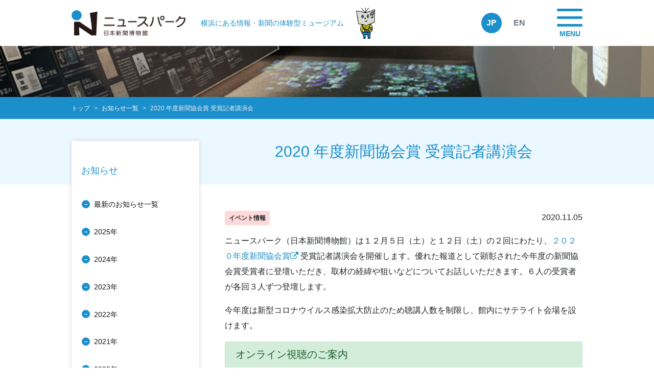

--- FILE ---
content_type: text/html
request_url: https://newspark.jp/news/2020/1105_000217.html
body_size: 28617
content:
<!DOCTYPE html>
<html lang="ja">
<head>
<meta charset="utf-8">
<meta http-equiv="X-UA-Compatible" content="IE=edge">
<meta name="viewport" content="width=device-width, initial-scale=1">
<meta name="robots" content="noindex">
<title>2020 年度新聞協会賞 受賞記者講演会 | お知らせ | ニュースパーク（日本新聞博物館）</title>
<meta name="description" content="2020 年度新聞協会賞 受賞記者講演会 - 情報社会と新聞を知るミュージアム[ニュースパーク（日本新聞博物館）]" />
<meta name="keywords" content=",お知らせ,イベント,企画展,ニュースリリース,最新,ニュースパーク,日本新聞博物館,ミュージアム" />
<link rel="canonical" href="https://newspark.jp/news/2020/1105_000217.html">
<link rel="alternate" href="https://newspark.jp/news/2020/1105_000217.html" hreflang="ja">
<meta property="og:locale" content="ja_JP" />
<meta property="og:image" content="https://newspark.jp/newspark/common/images/sns.png" />
<meta property="og:type" content="website" />
<meta property="og:site_name" content="ニュースパーク（日本新聞博物館）" />
<meta property="og:title" content="2020 年度新聞協会賞 受賞記者講演会 | お知らせ | ニュースパーク（日本新聞博物館）" />
<meta property="og:url" content="https://newspark.jp/news/2020/1105_000217.html" />
<meta property="og:description" content="2020 年度新聞協会賞 受賞記者講演会 - 情報社会と新聞を知るミュージアム[ニュースパーク（日本新聞博物館）]" />
<meta name="twitter:card" content="summary">
<meta name="twitter:domain" content="newspark.jp">
<meta name="twitter:image" content="https://newspark.jp/newspark/common/images/sns.png">
<meta name="twitter:title" content="2020 年度新聞協会賞 受賞記者講演会 | ニュースパーク（日本新聞博物館）">
<meta name="twitter:description" content="2020 年度新聞協会賞 受賞記者講演会[ニュースパーク（日本新聞博物館）]">
<link rel="shortcut icon" href="/favicon.ico">
<link rel="apple-touch-icon" href="/common/img/apple-touch-icon.png">
<link rel="apple-touch-icon" sizes="76x76" href="/common/img/apple-touch-icon-76x76.png">
<link rel="apple-touch-icon" sizes="120x120" href="/common/img/apple-touch-icon-120x120.png">
<link rel="apple-touch-icon" sizes="152x152" href="/common/img/apple-touch-icon-152x152.png">
<!--[if IE]><script src="https://html5shiv.googlecode.com/svn/trunk/html5.js"></script><![endif]-->
<link rel="stylesheet" href="//fonts.googleapis.com/earlyaccess/notosansjapanese.css">
<!-- Bootstrap -->
<link rel="stylesheet" href="/assets/css/bootstrap.custom.css">
<!-- font-awesome -->
<link rel="stylesheet" href="//maxcdn.bootstrapcdn.com/font-awesome/4.5.0/css/font-awesome.min.css">
<link rel="stylesheet" href="/newspark/common/lib/photoswipe/photoswipe_custom.css" />
<link rel="stylesheet" href="//cdn.jsdelivr.net/jquery.sidr/2.2.1/stylesheets/jquery.sidr.light.min.css">
<link rel="stylesheet" href="/assets/lib/flickity-2.2.0/flickity.css" media="screen">
<link href="/assets/css/style.css?20220426" rel="stylesheet">
<meta property="fb:app_id" content="531167187229575" />
<!-- jQuery (necessary for Bootstrap's JavaScript plugins) -->
<script src="//ajax.googleapis.com/ajax/libs/jquery/3.3.1/jquery.min.js"></script>
<!-- Include all compiled plugins (below), or include individual files as needed -->
<script src="/assets/lib/bootstrap-4.3.1/dist/js/bootstrap.bundle.min.js"></script>
<script src="/newspark/common/lib/photoswipe/jquery.photoswipe.js"></script>
<script>
$(function(){  $('a.swipe').photoSwipe(); });
</script>
<script src="//cdn.jsdelivr.net/jquery.sidr/2.2.1/jquery.sidr.min.js"></script>
<script src="/assets/lib/flickity-2.2.0/flickity.pkgd.min.js"></script>
<script src="/assets/js/common.base.js?20200108"></script>

<!--  -->
<!-- Google Analytics Code -->
<script>
  (function(i,s,o,g,r,a,m){i['GoogleAnalyticsObject']=r;i[r]=i[r]||function(){
  (i[r].q=i[r].q||[]).push(arguments)},i[r].l=1*new Date();a=s.createElement(o),
  m=s.getElementsByTagName(o)[0];a.async=1;a.src=g;m.parentNode.insertBefore(a,m)
  })(window,document,'script','https://www.google-analytics.com/analytics.js','ga');

  ga('create', 'UA-81686688-1', 'auto');
  ga('send', 'pageview');

</script>
</head>
<body class="page page-basic content-news news ">
<div id="fb-root"></div>
<script async defer crossorigin="anonymous" src="https://connect.facebook.net/ja_JP/sdk.js#xfbml=1&version=v14.0" nonce="iTeaXV2i"></script>
<input type="checkbox" name="nav__menu-toggle" id="nav__menu-toggle" />
<header class="header">
  <nav class="navbar navbar-expand-lg"> <a class="navbar-brand" href="/"> <img src="/assets/images/theme/sitelogo.png" height="50" class="d-inline-block align-top" alt="ニュースパーク 日本新聞博物館"> </a> <span class="navbar-text navbar-catch">横浜にある情報・新聞の体験型ミュージアム</span> <span class="navbar-img ml-3 ml-md-4"><img src="/assets/images/theme/img_bunpa.png" height="61" alt="ぶんぱ君"/></span>
    <div class="ml-auto"> <a class="nav__language nav__language--ja" href="/"><span>JP</span></a> <a class="nav__language nav__language--en" href="/en/"><span>EN</span></a>
      <label class="nav__menu-toggle" for="nav__menu-toggle"> <i><span class="line"></span><span class="line"></span><span class="line"></span></i> <span class="text">MENU</span> </label>
    </div>
  </nav>
</header>
<div class="glmenu">
  <div class="glmenu-wrap">
    <div class="glmenu__body">
      <ul class="list-group">
        <li class="list-group-item"> <a class="glmenu__title btn btn-blue btn-block" href="/"><span>トップ</span></a> </li>
        <!-- 新着情報 -->
        <li class="list-group-item"> <a class="glmenu__title btn btn-blue btn-block" href="/news/"><span>新着情報</span></a> </li>
        <!-- 新聞博物館について -->
        <li class="list-group-item"> <a class="glmenu__title btn btn-blue btn-block" href="/about/"><span>新聞博物館について</span></a> <a class="glmenu__toggle collapse-toggle collapsed" data-toggle="collapse" role="button" aria-expanded="false" href="#smenu01"></a>
          <div class="list-group collapse collapsed" id="smenu01"> <a class="list-group-item" href="/about/"><span>概要・沿革</span></a> <a class="list-group-item" href="/about/membership/"><span>会員制度・会員一覧</span></a> <a class="list-group-item" href="/about/logo/"><span>ロゴ・キャラクター紹介</span></a> <a class="list-group-item" href="/about/management/"><span>基本的運営方針・資料の収集及び管理の方針</span></a> </div>
        </li>
        <!-- ご利用案内・アクセス -->
        <li class="list-group-item"> <a class="glmenu__title btn btn-blue btn-block" href="/information/"><span>ご利用案内・アクセス</span></a> <a class="glmenu__toggle collapse-toggle collapsed" data-toggle="collapse" role="button" aria-expanded="false" href="#smenu02"></a>
          <div class="list-group collapse collapsed" id="smenu02"> <a class="list-group-item" href="/information/"><span>ご利用案内・アクセス</span></a> 
            <!-- div class="list-group-item card-body text-left">
              <dl class="card-newspark__meta"><dt>開館時間</dt><dd>10：00～17：00（入館は16：30まで）</dd></dl>
              <dl class="card-newspark__meta"><dt>休館日</dt><dd>月曜日（月曜日が祝日・振替休日の場合は次の平日）、12月29日～1月4日</dd></dl>
              <dl class="card-newspark__meta"><dt>入館料</dt><dd>一般 400円 ／ 大学生 300円 ／ 高校生 200円 ／ 中学生以下 無料</dd></dl>
              <dl class="card-newspark__meta"><dt>所在地</dt><dd>〒231-8311<br>横浜市中区日本大通11　横浜情報文化センター<br>（受付は２階です）</dd></dl>
              <dl class="card-newspark__meta"><dt>電話</dt><dd>045-661-2040</dd></dl>
              <dl class="card-newspark__meta"><dt>ファクス</dt><dd>045-661-2029</dd></dl>
            </div --> 
            <a class="list-group-item" href="/information/infection_countermeasures/"><span>感染症対策へのご協力のお願い</span></a> </div>
        </li>
        <!-- 施設案内 -->
        <li class="list-group-item"> <a class="glmenu__title btn btn-blue btn-block" href="/facility/"><span>施設案内</span></a> <a class="glmenu__toggle collapse-toggle collapsed" data-toggle="collapse" role="button" aria-expanded="false" href="#smenu03"></a>
          <div class="list-group collapse collapsed" id="smenu03"> <a class="list-group-item" href="/permanent/"><span>常設展示</span></a> <a class="list-group-item" href="/facility/special/"><span>企画展示室</span></a> <a class="list-group-item" href="/facility/eventroom/"><span>イベントルーム</span></a> <a class="list-group-item" href="/facility/multipurpose/"><span>多目的ルーム</span></a> <a class="list-group-item" href="/facility/reading/"><span>新聞閲覧室</span></a> <a class="list-group-item" href="/facility/cafe/"><span>ミュージアムカフェ</span></a> </div>
        </li>
        <!-- 常設展示 -->
        <li class="list-group-item"> <a class="glmenu__title btn btn-blue btn-block" href="/permanent/"><span>常設展示</span></a> <a class="glmenu__toggle collapse-toggle collapsed" data-toggle="collapse" role="button" aria-expanded="false" href="#smenu04"></a>
          <div class="list-group collapse collapsed" id="smenu04"> <a class="list-group-item" href="/permanent/"><span>フロア紹介・カテゴリー別紹介</span></a> <a class="list-group-item" href="/permanent/ayumi/"><span>新聞のあゆみ</span></a> <a class="list-group-item" href="/shinbunjin/"><span>コラム「日本の新聞人」</span></a> <a class="list-group-item" href="/permanent/society/"><span>情報社会と新聞</span></a> <a class="list-group-item" href="/permanent/paper/"><span>新聞を知ろう</span></a> <a class="list-group-item" href="/permanent/program/"><span>マイ新聞づくり</span></a> <a class="list-group-item" href="/permanent/guide/"><span>展示解説のご案内</span></a> </div>
        </li>
        <!-- 企画展 -->
        <li class="list-group-item"> <a class="glmenu__title btn btn-blue btn-block" href="/exhibition/"><span>企画展</span></a> <a class="glmenu__toggle collapse-toggle collapsed" data-toggle="collapse" role="button" aria-expanded="false" href="#smenu05"></a>
          <div class="list-group collapse collapsed" id="smenu05"> <a class="list-group-item" href="/exhibition/"><span>企画展の案内</span></a> <a class="list-group-item" href="/exhibition/archive/"><span>これまでの企画展</span></a> </div>
        </li>
        <!-- どこでもニュースパーク -->
        <!--<li class="list-group-item"> <a class="glmenu__title btn btn-blue btn-block" href="/home_study/"><span>どこでもニュースパーク</span></a> <a class="glmenu__toggle collapse-toggle collapsed" data-toggle="collapse" role="button" aria-expanded="false" href="#smenu11"></a>
          <div class="list-group collapse collapsed" id="smenu11"> <a class="list-group-item" href="/home_study/video/"><span>ニュースパーク学習動画</span></a> <a class="list-group-item" href="/home_study/happy-scrap/"><span>ハッピースクラップ帳</span></a> <a class="list-group-item" href="/home_study/search/"><span>ハッピーニュース</span></a> <a class="list-group-item" href="/home_study/fukidashi/"><span>写真にふきだしをつけよう</span></a> <a class="list-group-item" href="/home_study/competition/"><span>一緒に読もう！新聞コンクール</span></a> </div>
        </li>-->
        <!-- イベント・ワークショップ -->
        <li class="list-group-item"> <a class="glmenu__title btn btn-blue btn-block" href="/event/"><span>イベント・ワークショップ</span></a> <a class="glmenu__toggle collapse-toggle collapsed" data-toggle="collapse" role="button" aria-expanded="false" href="#smenu06"></a>
          <div class="list-group collapse collapsed" id="smenu06"> <a class="list-group-item" href="/event/cafe/"><span>ニュースカフェ</span></a> <!-- <a class="list-group-item" href="/contents/happy-scrap/hstop/" target="_blank"><span>ハッピースクラップ帳</span></a> --> <a class="list-group-item" href="/group_program/"><span>教育・研修利用について</span></a> </div>
        </li>
        <!-- 学校の先生へ -->
        <li class="list-group-item"> <a class="glmenu__title btn btn-blue btn-block" href="/group_program/"><span>学校の先生や学校司書の方へ</span></a> <a class="glmenu__toggle collapse-toggle collapsed" data-toggle="collapse" role="button" aria-expanded="false" href="#smenu07"></a>
          <div class="list-group collapse collapsed" id="smenu07"> <a class="list-group-item" href="/group_program/makeppr/"><span>パソコンで新聞づくり</span></a> <a class="list-group-item" href="/group_program/lecture/"><span>新聞レクチャー</span></a> <a class="list-group-item" href="/group_program/cruise/"><span>取材クルーズ</span></a> <a class="list-group-item" href="/group_program/shinpaku/"><span>学習キット</span></a> <a class="list-group-item" href="https://nie.jp" target="_blank"><span>NIE 教育に新聞を</span></a> <!-- <a class="list-group-item" href="/contents/happy-scrap/hstop/" target="_blank"><span>ハッピースクラップ帳</span></a> --> </div>
        </li>
        <!-- 団体見学について -->
        <li class="list-group-item"> <a class="glmenu__title btn btn-blue btn-block" href="/group/"><span>団体見学について</span></a> <a class="glmenu__toggle collapse-toggle collapsed" data-toggle="collapse" role="button" aria-expanded="false" href="#smenu08"></a>
          <div class="list-group collapse collapsed" id="smenu08"> <a class="list-group-item" href="/group/"><span>団体見学をご希望の方へ</span></a> <a class="list-group-item" href="/group/school/"><span>学校団体見学</span></a> <a class="list-group-item" href="/group/general/"><span>一般団体見学</span></a> <a class="list-group-item" href="/group/program/"><span>団体向け体験プログラム</span></a> </div>
        </li>
        <!-- 所蔵資料データベース -->
        <li class="list-group-item"> <a class="glmenu__title btn btn-blue btn-block" href="/database/"><span>所蔵資料データベース</span></a> <a class="glmenu__toggle collapse-toggle collapsed" data-toggle="collapse" role="button" aria-expanded="false" href="#smenu09"></a>
          <div class="list-group collapse collapsed" id="smenu09"> <a class="list-group-item" href="/database/"><span>貸出案内</span></a> <a class="list-group-item" href="/archive/"><span>収蔵資料紹介</span></a> <a class="list-group-item" href="https://jmapps.ne.jp/newspark/index.html" target="_blank"><span>検索</span></a> </div>
        </li>
      </ul>
    </div>
    <div class="glmenu__footer">
      <div class="text-center py-3"> <a class="btn btn-arrow--span btn-transparent--blue mx-auto" href="/news/"><span>お知らせ</span></a> <a class="btn btn-arrow--span btn-transparent--blue mx-auto" href="/group/"><span>校外学習のススメ</span></a> </div>
    </div>
  </div>
</div>

<div class="sitewrap"> 
  <!-- section topImage -->
  <section class="section section-mainimage"></section>
  <!-- section breadcrumb -->
<section class="section section-breadcrumb">
    <nav class="section__inner" aria-label="breadcrumb">
      <ol class="breadcrumb">
        <li itemscope itemtype="http://data-vocabulary.org/Breadcrumb" class="breadcrumb-item"><a href="/">トップ</a></li>

        <li itemscope itemtype="http://data-vocabulary.org/Breadcrumb" class="breadcrumb-item"><a href="/news/">お知らせ一覧</a></li>

        <li itemscope itemtype="http://data-vocabulary.org/Breadcrumb" class="breadcrumb-item active" aria-current="page">2020 年度新聞協会賞 受賞記者講演会</li>
      </ol>
    </nav>
  </section>
  <!-- section page title h1 -->
  <section class="section section-pageheader">
    <div class="section__inner">
      <header class="row">
        <div class="article col">
          <h1 class="h1"><span>2020 年度新聞協会賞 受賞記者講演会</span></h1>
        </div>
      </header>
    </div>
  </section>
  <section class="section section-main">
    <div class="section__inner">
      <div class="row flex-row-reverse">
        <article class="article col">
          <div class="section__header"></div>
          <div class="section__body">
      <!-- 詳細ページSTART -->
            <div class="news-meta clearfix mb-3">
              <span class="date float-right">2020.11.05</span>
              <span class="badge event p-2">イベント情報</span>
            </div>



            <div class="row"><div class="col-md-12">     <div class="row">
                <div class="col-sm-12">
                  <p>ニュースパーク（日本新聞博物館）は１２月５日（土）と１２日（土）の２回にわたり、<a href="https://www.pressnet.or.jp/journalism/" target="_blank">２０２０年度新聞協会賞<i class="fa fa-external-link"></i></a> 受賞記者講演会を開催します。優れた報道として顕彰された今年度の新聞協会賞受賞者に登壇いただき、取材の経緯や狙いなどについてお話しいただきます。６人の受賞者が各回３人ずつ登壇します。</p>
                <p>今年度は新型コロナウイルス感染拡大防止のため聴講人数を制限し、館内にサテライト会場を設けます。</p>
                <div class="alert alert-success" role="alert">
                  <h5>オンライン視聴のご案内</h5>
									<p>ニュースパークの各会員制度にご加入いただくと、オンラインで講演会に参加いただくことができます（zoomを利用します）。</p>
                  <p class="mb-0">「<a href="/about/membership/">会員制度のご案内</a>」をご覧いただき、入会のお手続きをしていただいたあと、下記 <a href="#address">あて先</a> に、会員種別をお書き添えのうえ、お申し込みください。</p>
                </div>
                  <h3 class="h3">第１回 １２月５日（土） <small class="ml-2">午後１時３０分～４時</small></h2>
                  <ol>
                    <li>
                      <h4 class="h4">教員間暴力のスクープと神戸の教育を巡る一連の報道</h3>
                      <p class="text-secondary pl-3">神戸新聞社 学校再生取材班（代表）編集局報道部 井上 駿 氏</p>
                    </li>
                    <li>
                      <h4 class="h4">コロナ重症病棟 医師たちの闘い</h3>
                      <p class="text-secondary pl-3">フジテレビジョン ニュース総局報道局報道センター報道番組部（代表）<br>ニュース総局報道局報道センター報道番組部長 佐野 純 氏</p>
                    </li>
                    <li>
                      <h4 class="h4">「にほんでいきる」 外国籍の子どもたちの学ぶ権利を問うキャンペーン報道</h3>
                      <p class="text-secondary pl-3">毎日新聞東京本社 「にほんでいきる」取材班（代表）前編集編成局社会部 奥山はるな 氏</p>
                    </li>
                  </ol>
                  <h3 class="h3">第２回 １２月１２日（土） <small class="ml-2">午後１時３０分～４時</small></h2>
                  <ol>
                    <li>
                      <h4 class="h4">「戦没者遺骨の取り違え公表せず」の一連のスクープ</h3>
                      <p class="text-secondary pl-3">日本放送協会 「遺骨問題」取材班（代表）報道局社会部副部長 木村 真也 氏</p>
                    </li>
                    <li>
                      <h4 class="h4">焼け落ちた沖縄の象徴</h3>
                      <p class="text-secondary pl-3">沖縄タイムス社 編集局写真部（代表）編集局デジタル報道本部写真部長 崎浜 秀也 氏</p>
                    </li>
                    <li>
                      <h4 class="h4">「ヒロシマの空白 被爆７５年」<br>「ヒロシマの空白 被爆７５年 街並み再現」</h4>
                      <p class="text-secondary pl-3">中国新聞社 「ヒロシマの空白」取材班<br>（代表）編集局報道センターヒロシマ平和メディアセンター長 金崎 由美 氏</p>
                    </li>
                  </ol>
</div>
</div></div></div>


            <div class="row">
              <div class="col-sm-12">
                <table class="table table-bordered">
<tbody>
<tr><th width="10%">会場</th>
<td>
<p>ニュースパーク（日本新聞博物館）</p>
<ul>
<li>メイン会場 ２階イベントルーム（定員３０人）</li>
<li>サテライト会場 ３階多目的ルーム（定員２０人）</li>
</ul>
<ul class="marker01">
<li>聴講無料。ただし入館料が必要です 。</li>
<li>入館料は一般 400 円、大学生 300 円、高校生 200 円、中学生以下無料です。</li>
<li>申し込み先着順。 メイン会場満席後はサテライト会場での聴講になります。</li>
<li>新型コロナウイルス感染拡大防止のため、来館者のみなさまにマスクの着用などの対策をお願いしています。</li>
</ul>
</td>
</tr>
<tr><th>申し込み</th>
<td>
<ul>
<li>住所・氏名・年齢・電話番号・聴講を希望する回（第１回または第２回）を明記のうえ、Ｅメールまたは往復はがきでお申し込みください。</li>
<li>定員になり次第、締め切ります。</li>
<li>第１回、第２回ともに聴講を希望される方は、各回それぞれお申し込みください（１通のメール・往復はがきで両日のお申し込みはできません）。</li>
<li>Ｅメールのタイトルは「第１回記者講演会聴講希望」または「第２回記者講演会聴講希望」としてください。</li>
<li>イベントルーム満席後は、多目的ルームのサテライト会場での聴講になります。</li>
</ul>
</td>
</tr>
<tr><th rowspan="2"><a name="address" id="address" class="anchor"></a>あて先</th>
<td><strong>＜ Ｅメール ＞ <a href="mailto:npevent@pressnet.jp">npevent@pressnet.jp</a></strong><br />
<ul>
<li>メールタイトルは「第１回記者講演会聴講希望」 または「第２回記者講演会聴講希望」としてください。</li>
<li>添付ファイルはお受けできません</li>
</ul>
</td>
</tr>
<tr>
<td><strong>＜往復はがき＞</strong><br />
<p>〒231-8311<br /> 横浜市中区日本大通１１ニュースパーク「記者講演会」係</p>
<ul>
<li>返信部分にあて先を記入してください。</li>
</ul>
<ul class="marker01">
<li>いただいた個人情報は、本講演会以外の目的には使用しません。ただし、 当選して来館された方の情報は、新型コロナウイルス感染拡大防止の目的で保健所などの行政機関による調査に使用する場合があります。</li>
</ul>
</td>
</tr>
<tr><th>アクセス</th>
<td><a href="/information/">アクセスはこちら &gt;</a></td>
</tr>
</tbody>
</table>
              </div>
  
            </div>


      <!-- 詳細ページEND -->
          </div>
        </article>
        <aside class="aside col"> 
          <div class="widget widget-aside">
  <div class="widget-header">
    <h2 class="aside-header"><a href="/news/">お知らせ</a></h2>
  </div>
  <div class="widget-body">
    <div class="list-group">
      <a class="list-group-item" href="/news/"><span>最新のお知らせ一覧</span></a>
  
      <a class="list-group-item 2025" href="/news/2025/">2025年</a>
  

  
      <a class="list-group-item 2024" href="/news/2024/">2024年</a>
  

  
      <a class="list-group-item 2023" href="/news/2023/">2023年</a>
  

  
      <a class="list-group-item 2022" href="/news/2022/">2022年</a>
  

  
      <a class="list-group-item 2021" href="/news/2021/">2021年</a>
  

  
      <a class="list-group-item 2020" href="/news/2020/">2020年</a>
  

  
      <a class="list-group-item 2019" href="/news/2019/">2019年</a>
  

  
      <a class="list-group-item 2018" href="/news/2018/">2018年</a>
  

  
      <a class="list-group-item 2017" href="/news/2017/">2017年</a>
  

  
      <a class="list-group-item 2016" href="/news/2016/">2016年</a>
  
    </div>
  </div>
</div>
  



        </aside>
      </div>
    </div>
  </section>

<!-- section : bnr & Footer --> 
  <!-- section : bnrs -->
<section class="section section-bnrs contents-footer container-fluid"><div class="section__inner text-center">
  <div class="row d-flex justify-content-center flex-wrap">
    <div class="col-6 col-sm-4 col-lg-2 text-center">
      <a href="http://www.nie.jp/" target="_blank"><img src="/assets/images/bnr/bnr_02.gif" width="137" alt="NIE"/></a>
    </div>
    <div class="col-6 col-sm-4 col-lg-2 text-center">
      <a href="http://www.pressnet.or.jp/" target="_blank"><img src="/assets/images/bnr/bnr_03.gif" width="137" alt="日本新聞協会"/></a>
    </div>
    <div class="col-6 col-sm-4 col-lg-2 text-center">
      <a href="http://www.pressnet.or.jp/adarc/" target="_blank"><img src="/assets/images/bnr/bnr_05.gif" width="137" alt="新聞広告アーカイブ"/></a>
    </div>
	  <div class="col-6 col-sm-4 col-lg-2 text-center">
      <a href="http://np-labo.com/" target="_blank"><img src="/assets/images/bnr/bnr_06.gif" width="137" alt="新聞科学研究所"/></a>
    </div>
    <div class="col-6 col-sm-4 col-lg-2 text-center">
      <a href="https://www.pressnet.or.jp/journalism/" target="_blank"><img src="/assets/images/bnr/bnr_journalism.gif" width="137" alt="ジャーナリズムの力"/></a>
    </div>
    <div class="col-6 col-sm-4 col-lg-2 text-center">
      <a href="https://www.pressnet.or.jp/haitatsu/" target="_blank"><img src="/assets/images/bnr/bnr_haitatsu.gif" width="137" alt="あなたのそばに新聞配達"/></a>
    </div>
  </div>
</div></section>
<!-- footer.footer -->
<footer class="footer">
  <section class="container-fluid footer__body"><div class="footer__inner text-left text-md-center">
    <div class="footer__title text-center">
      <p class="footer__title--catch">横浜にある情報・新聞の体験型ミュージアム</p>
      <div class="footer__title--name"><img src="/assets/images/theme/sitelogo_text_white.png" style="height:51px;" alt="ニュースパーク （日本新聞博物館）"/></div>
    </div>
    <address>
      <span class="d-inline-block mr-3">〒231-8311</span><span class="d-inline-block mr-3">神奈川県横浜市中区日本大通11</span><span class="d-inline-block">横浜情報文化センター</span><br>
      <span class="tel d-inline-block mr-3">電話：045-661-2040</span> <span class="tel d-inline-block mr-3">ファクス：045-661-2029</span><br>
       <span class="tel d-inline-block" style="line-height:1.4;">メールアドレス：hakubutsukan＠pressnet.or.jp<br><small>（＠を半角にしてください。）</small></span>
    </address>
    <p>開館時間：10：00～17：00（最終入館16：30）／休館日：月曜日（月曜日が祝日・振替休日、開港記念日の場合は次の平日）、12月29日～1月4日</p>
  </div></section>
  <section class="container-fluid footer__last"><div class="footer__inner text-left text-md-center">
    <p><span>当ウェブサイトに掲載している情報の無断転載を禁じます。</span><span>すべての著作権は日本新聞協会に帰属します。</span></p>
    <p class="copyright">Copyright © 2019 Nihon Shinbun Kyokai. All rights reserved.</p>
  </div></section>
</footer>
<!-- div id="backToTop"><a href="#pagetop">page Top</a></div>
<div id="sidrmenu"><a id="simple-menu" href="#sidr"><i class="fa fa-list-ul"></i></a></div -->




 
</div>
<!-- //.sitewrap -->
<!-- $beforeCloseBody -->
</body>
</html>



--- FILE ---
content_type: text/html
request_url: https://newspark.jp/exhibition/include.glnavi.exhibition.html
body_size: 1977
content:
<div class="list-group-item media">

              <img src="https://newspark.jp/exhibition/banner_20251212.jpg" class="media__img mr-2" alt="">

              <a class="media-body stretched-link" href="https://newspark.jp/exhibition/ex000433.html">
                <small><span class="text-success">次回企画展</span></small>
                <p class="card-newspark__term"><span>2026年01月10日（土）</span>～<!-- span>2026年04月19日（日）</span --></p>
                <h4 class="card-newspark__title mt-0"><span>企画展「２０２５年報道写真展」</span></h4>
              </a>
            </div>
  
  

  
  
  
  
  
  
    
            <div class="list-group-item media">

              <img src="https://newspark.jp/exhibition/banner_20250906.jpg" class="media__img mr-2" alt="">

              <a class="media-body stretched-link" href="https://newspark.jp/exhibition/ex000420.html">
                <small><span class="text-danger">開催中</span></small>
                <p class="card-newspark__term"><span>2025年09月05日（金）</span>～<!-- span>2025年12月21日（日）</span --></p>
                <h4 class="card-newspark__title mt-0"><span>企画展「戦後８０年　戦争を伝える」</span></h4>
              </a>
            </div>
    
  

  
  
  
  
  
  
    
            <div class="list-group-item media">

              <img src="https://newspark.jp/exhibition/banner_20250906_02.jpg" class="media__img mr-2" alt="">

              <a class="media-body stretched-link" href="https://newspark.jp/exhibition/ex000424.html">
                <small><span class="text-danger">開催中</span></small>
                <p class="card-newspark__term"><span>2025年09月05日（金）</span>～<!-- span>2025年12月21日（日）</span --></p>
                <h4 class="card-newspark__title mt-0"><span>企画展「能登へ　写真家たちが写した能登半島地震、豪雨災害」</span></h4>
              </a>
            </div>
    
  

  
  
  
  
  
  
    
  


--- FILE ---
content_type: text/css
request_url: https://newspark.jp/assets/css/bootstrap.custom.css
body_size: 339339
content:
/* Scss Document */
/********************************************************* _bbto.bt.theme.variables */
/* Scss Document */
/*
// Default Color system
$white:    #fff !default;
$gray-100: #f8f9fa !default;
$gray-200: #e9ecef !default;
$gray-300: #dee2e6 !default;
$gray-400: #ced4da !default;
$gray-500: #adb5bd !default;
$gray-600: #6c757d !default;
$gray-700: #495057 !default;
$gray-800: #343a40 !default;
$gray-900: #212529 !default;
$black:    #000 !default;

$grays: () !default;
// stylelint-disable-next-line scss/dollar-variable-default
$grays: map-merge(
  (
    "100": $gray-100,
    "200": $gray-200,
    "300": $gray-300,
    "400": $gray-400,
    "500": $gray-500,
    "600": $gray-600,
    "700": $gray-700,
    "800": $gray-800,
    "900": $gray-900
  ),
  $grays
);

$blue:    #007bff !default;
$indigo:  #6610f2 !default;
$purple:  #6f42c1 !default;
$pink:    #e83e8c !default;
$red:     #dc3545 !default;
$orange:  #fd7e14 !default;
$yellow:  #ffc107 !default;
$green:   #28a745 !default;
$teal:    #20c997 !default;
$cyan:    #17a2b8 !default;

$colors: () !default;
// stylelint-disable-next-line scss/dollar-variable-default
$colors: map-merge(
  (
    "blue":       $blue,
    "indigo":     $indigo,
    "purple":     $purple,
    "pink":       $pink,
    "red":        $red,
    "orange":     $orange,
    "yellow":     $yellow,
    "green":      $green,
    "teal":       $teal,
    "cyan":       $cyan,
    "white":      $white,
    "gray":       $gray-600,
    "gray-dark":  $gray-800
  ),
  $colors
);

$primary:       $blue !default;
$secondary:     $gray-600 !default;
$success:       $green !default;
$info:          $cyan !default;
$warning:       $yellow !default;
$danger:        $red !default;
$light:         $gray-100 !default;
$dark:          $gray-800 !default;

$theme-colors: () !default;
// stylelint-disable-next-line scss/dollar-variable-default
$theme-colors: map-merge(
  (
    "primary":    $primary,
    "secondary":  $secondary,
    "success":    $success,
    "info":       $info,
    "warning":    $warning,
    "danger":     $danger,
    "light":      $light,
    "dark":       $dark
  ),
  $theme-colors
);

// Set a specific jump point for requesting color jumps
$theme-color-interval:      8% !default;

// The yiq lightness value that determines when the lightness of color changes from "dark" to "light". Acceptable values are between 0 and 255.
$yiq-contrasted-threshold:  150 !default;

// Customize the light and dark text colors for use in our YIQ color contrast function.
$yiq-text-dark:             $gray-900 !default;
$yiq-text-light:            $white !default;
*/
/*
$font-family-sans-serif:      -apple-system, BlinkMacSystemFont, "Segoe UI", Roboto, "Helvetica Neue", Arial, "Noto Sans", sans-serif, "Apple Color Emoji", "Segoe UI Emoji", "Segoe UI Symbol", "Noto Color Emoji" !default;
*/
/*
@function theme-color-level($color-name: "entry", $level: 0) {
  $color: theme-color($color-name);
  $color-base: if($level > 0, #000, #fff);
  $level: abs($level);
  @return mix($color-base, $color, $level * $theme-color-interval);
}
@function theme-color-level($color-name: "point", $level: 0) {
  $color: theme-color($color-name);
  $color-base: if($level > 0, #000, #fff);
  $level: abs($level);
  @return mix($color-base, $color, $level * $theme-color-interval);
}
@function theme-color-level($color-name: "reserve", $level: 0) {
  $color: theme-color($color-name);
  $color-base: if($level > 0, #000, #fff);
  $level: abs($level);
  @return mix($color-base, $color, $level * $theme-color-interval);
}
@function theme-color-level($color-name: "reserved", $level: 0) {
  $color: theme-color($color-name);
  $color-base: if($level > 0, #000, #fff);
  $level: abs($level);
  @return mix($color-base, $color, $level * $theme-color-interval);
}
*/
/*!
 * Bootstrap v4.3.1 (https://getbootstrap.com/)
 * Copyright 2011-2019 The Bootstrap Authors
 * Copyright 2011-2019 Twitter, Inc.
 * Licensed under MIT (https://github.com/twbs/bootstrap/blob/master/LICENSE)
 */
/* line 1, ../lib/bootstrap-4.3.1/scss/_root.scss */
:root {
  --blue: #1b8fcb;
  --indigo: #177fb3;
  --purple: #6f42c1;
  --pink: #e83e8c;
  --red: #cc2828;
  --orange: #fd7e14;
  --yellow: #f2de00;
  --green: #28a745;
  --teal: #20c997;
  --cyan: #17a2b8;
  --white: #fff;
  --gray: #6c757d;
  --gray-dark: #343a40;
  --primary: #1b8fcb;
  --secondary: #6c757d;
  --success: #28a745;
  --info: #17a2b8;
  --warning: #f2de00;
  --danger: #cc2828;
  --light: #f8f9fa;
  --dark: #343a40;
  --blue: #1b8fcb;
  --entry: #f2de00;
  --event: #cc2828;
  --breakpoint-xs: 0;
  --breakpoint-sm: 576px;
  --breakpoint-md: 768px;
  --breakpoint-lg: 992px;
  --breakpoint-xl: 1200px;
  --font-family-sans-serif: -apple-system, BlinkMacSystemFont, Roboto, sans-serif, "Apple Color Emoji", "Segoe UI Emoji", "Segoe UI Symbol", "Noto Color Emoji";
  --font-family-monospace: SFMono-Regular, Menlo, Monaco, Consolas, "Liberation Mono", "Courier New", monospace; }

/* line 19, ../lib/bootstrap-4.3.1/scss/_reboot.scss */
*,
*::before,
*::after {
  box-sizing: border-box; }

/* line 25, ../lib/bootstrap-4.3.1/scss/_reboot.scss */
html {
  font-family: sans-serif;
  line-height: 1.15;
  -webkit-text-size-adjust: 100%;
  -webkit-tap-highlight-color: rgba(17, 17, 17, 0); }

/* line 35, ../lib/bootstrap-4.3.1/scss/_reboot.scss */
article, aside, figcaption, figure, footer, header, hgroup, main, nav, section {
  display: block; }

/* line 46, ../lib/bootstrap-4.3.1/scss/_reboot.scss */
body {
  margin: 0;
  font-family: -apple-system, BlinkMacSystemFont, Roboto, sans-serif, "Apple Color Emoji", "Segoe UI Emoji", "Segoe UI Symbol", "Noto Color Emoji";
  font-size: 1rem;
  font-weight: 400;
  line-height: 1.5;
  color: #212529;
  text-align: left;
  background-color: #fff; }

/* line 62, ../lib/bootstrap-4.3.1/scss/_reboot.scss */
[tabindex="-1"]:focus {
  outline: 0 !important; }

/* line 72, ../lib/bootstrap-4.3.1/scss/_reboot.scss */
hr {
  box-sizing: content-box;
  height: 0;
  overflow: visible; }

/* line 88, ../lib/bootstrap-4.3.1/scss/_reboot.scss */
h1, h2, h3, h4, h5, h6 {
  margin-top: 0;
  margin-bottom: 0.5rem; }

/* line 97, ../lib/bootstrap-4.3.1/scss/_reboot.scss */
p {
  margin-top: 0;
  margin-bottom: 1rem; }

/* line 110, ../lib/bootstrap-4.3.1/scss/_reboot.scss */
abbr[title],
abbr[data-original-title] {
  text-decoration: underline;
  text-decoration: underline dotted;
  cursor: help;
  border-bottom: 0;
  text-decoration-skip-ink: none; }

/* line 119, ../lib/bootstrap-4.3.1/scss/_reboot.scss */
address {
  margin-bottom: 1rem;
  font-style: normal;
  line-height: inherit; }

/* line 125, ../lib/bootstrap-4.3.1/scss/_reboot.scss */
ol,
ul,
dl {
  margin-top: 0;
  margin-bottom: 1rem; }

/* line 132, ../lib/bootstrap-4.3.1/scss/_reboot.scss */
ol ol,
ul ul,
ol ul,
ul ol {
  margin-bottom: 0; }

/* line 139, ../lib/bootstrap-4.3.1/scss/_reboot.scss */
dt {
  font-weight: 700; }

/* line 143, ../lib/bootstrap-4.3.1/scss/_reboot.scss */
dd {
  margin-bottom: .5rem;
  margin-left: 0; }

/* line 148, ../lib/bootstrap-4.3.1/scss/_reboot.scss */
blockquote {
  margin: 0 0 1rem; }

/* line 152, ../lib/bootstrap-4.3.1/scss/_reboot.scss */
b,
strong {
  font-weight: bolder; }

/* line 157, ../lib/bootstrap-4.3.1/scss/_reboot.scss */
small {
  font-size: 80%; }

/* line 166, ../lib/bootstrap-4.3.1/scss/_reboot.scss */
sub,
sup {
  position: relative;
  font-size: 75%;
  line-height: 0;
  vertical-align: baseline; }

/* line 174, ../lib/bootstrap-4.3.1/scss/_reboot.scss */
sub {
  bottom: -.25em; }

/* line 175, ../lib/bootstrap-4.3.1/scss/_reboot.scss */
sup {
  top: -.5em; }

/* line 182, ../lib/bootstrap-4.3.1/scss/_reboot.scss */
a {
  color: #1b8fcb;
  text-decoration: none;
  background-color: transparent; }
  /* line 13, ../lib/bootstrap-4.3.1/scss/mixins/_hover.scss */
  a:hover {
    color: #125f87;
    text-decoration: underline; }

/* line 199, ../lib/bootstrap-4.3.1/scss/_reboot.scss */
a:not([href]):not([tabindex]) {
  color: inherit;
  text-decoration: none; }
  /* line 17, ../lib/bootstrap-4.3.1/scss/mixins/_hover.scss */
  a:not([href]):not([tabindex]):hover, a:not([href]):not([tabindex]):focus {
    color: inherit;
    text-decoration: none; }
  /* line 208, ../lib/bootstrap-4.3.1/scss/_reboot.scss */
  a:not([href]):not([tabindex]):focus {
    outline: 0; }

/* line 218, ../lib/bootstrap-4.3.1/scss/_reboot.scss */
pre,
code,
kbd,
samp {
  font-family: SFMono-Regular, Menlo, Monaco, Consolas, "Liberation Mono", "Courier New", monospace;
  font-size: 1em; }

/* line 226, ../lib/bootstrap-4.3.1/scss/_reboot.scss */
pre {
  margin-top: 0;
  margin-bottom: 1rem;
  overflow: auto; }

/* line 240, ../lib/bootstrap-4.3.1/scss/_reboot.scss */
figure {
  margin: 0 0 1rem; }

/* line 250, ../lib/bootstrap-4.3.1/scss/_reboot.scss */
img {
  vertical-align: middle;
  border-style: none; }

/* line 255, ../lib/bootstrap-4.3.1/scss/_reboot.scss */
svg {
  overflow: hidden;
  vertical-align: middle; }

/* line 267, ../lib/bootstrap-4.3.1/scss/_reboot.scss */
table {
  border-collapse: collapse; }

/* line 271, ../lib/bootstrap-4.3.1/scss/_reboot.scss */
caption {
  padding-top: 0.75rem;
  padding-bottom: 0.75rem;
  color: #6c757d;
  text-align: left;
  caption-side: bottom; }

/* line 279, ../lib/bootstrap-4.3.1/scss/_reboot.scss */
th {
  text-align: inherit; }

/* line 290, ../lib/bootstrap-4.3.1/scss/_reboot.scss */
label {
  display: inline-block;
  margin-bottom: 0.5rem; }

/* line 299, ../lib/bootstrap-4.3.1/scss/_reboot.scss */
button {
  border-radius: 0; }

/* line 308, ../lib/bootstrap-4.3.1/scss/_reboot.scss */
button:focus {
  outline: 1px dotted;
  outline: 5px auto -webkit-focus-ring-color; }

/* line 313, ../lib/bootstrap-4.3.1/scss/_reboot.scss */
input,
button,
select,
optgroup,
textarea {
  margin: 0;
  font-family: inherit;
  font-size: inherit;
  line-height: inherit; }

/* line 324, ../lib/bootstrap-4.3.1/scss/_reboot.scss */
button,
input {
  overflow: visible; }

/* line 329, ../lib/bootstrap-4.3.1/scss/_reboot.scss */
button,
select {
  text-transform: none; }

/* line 337, ../lib/bootstrap-4.3.1/scss/_reboot.scss */
select {
  word-wrap: normal; }

/* line 345, ../lib/bootstrap-4.3.1/scss/_reboot.scss */
button,
[type="button"],
[type="reset"],
[type="submit"] {
  -webkit-appearance: button; }

/* line 358, ../lib/bootstrap-4.3.1/scss/_reboot.scss */
button:not(:disabled),
[type="button"]:not(:disabled),
[type="reset"]:not(:disabled),
[type="submit"]:not(:disabled) {
  cursor: pointer; }

/* line 365, ../lib/bootstrap-4.3.1/scss/_reboot.scss */
button::-moz-focus-inner,
[type="button"]::-moz-focus-inner,
[type="reset"]::-moz-focus-inner,
[type="submit"]::-moz-focus-inner {
  padding: 0;
  border-style: none; }

/* line 373, ../lib/bootstrap-4.3.1/scss/_reboot.scss */
input[type="radio"],
input[type="checkbox"] {
  box-sizing: border-box;
  padding: 0; }

/* line 380, ../lib/bootstrap-4.3.1/scss/_reboot.scss */
input[type="date"],
input[type="time"],
input[type="datetime-local"],
input[type="month"] {
  -webkit-appearance: listbox; }

/* line 392, ../lib/bootstrap-4.3.1/scss/_reboot.scss */
textarea {
  overflow: auto;
  resize: vertical; }

/* line 398, ../lib/bootstrap-4.3.1/scss/_reboot.scss */
fieldset {
  min-width: 0;
  padding: 0;
  margin: 0;
  border: 0; }

/* line 413, ../lib/bootstrap-4.3.1/scss/_reboot.scss */
legend {
  display: block;
  width: 100%;
  max-width: 100%;
  padding: 0;
  margin-bottom: .5rem;
  font-size: 1.5rem;
  line-height: inherit;
  color: inherit;
  white-space: normal; }

/* line 425, ../lib/bootstrap-4.3.1/scss/_reboot.scss */
progress {
  vertical-align: baseline; }

/* line 430, ../lib/bootstrap-4.3.1/scss/_reboot.scss */
[type="number"]::-webkit-inner-spin-button,
[type="number"]::-webkit-outer-spin-button {
  height: auto; }

/* line 435, ../lib/bootstrap-4.3.1/scss/_reboot.scss */
[type="search"] {
  outline-offset: -2px;
  -webkit-appearance: none; }

/* line 448, ../lib/bootstrap-4.3.1/scss/_reboot.scss */
[type="search"]::-webkit-search-decoration {
  -webkit-appearance: none; }

/* line 457, ../lib/bootstrap-4.3.1/scss/_reboot.scss */
::-webkit-file-upload-button {
  font: inherit;
  -webkit-appearance: button; }

/* line 466, ../lib/bootstrap-4.3.1/scss/_reboot.scss */
output {
  display: inline-block; }

/* line 470, ../lib/bootstrap-4.3.1/scss/_reboot.scss */
summary {
  display: list-item;
  cursor: pointer; }

/* line 475, ../lib/bootstrap-4.3.1/scss/_reboot.scss */
template {
  display: none; }

/* line 481, ../lib/bootstrap-4.3.1/scss/_reboot.scss */
[hidden] {
  display: none !important; }

/* line 7, ../lib/bootstrap-4.3.1/scss/_type.scss */
h1, h2, h3, h4, h5, h6,
.h1, .h2, .h3, .h4, .h5, .h6 {
  margin-bottom: 0.5rem;
  font-weight: 500;
  line-height: 1.2; }

/* line 16, ../lib/bootstrap-4.3.1/scss/_type.scss */
h1, .h1 {
  font-size: 2.5rem; }

/* line 17, ../lib/bootstrap-4.3.1/scss/_type.scss */
h2, .h2 {
  font-size: 2rem; }

/* line 18, ../lib/bootstrap-4.3.1/scss/_type.scss */
h3, .h3 {
  font-size: 1.75rem; }

/* line 19, ../lib/bootstrap-4.3.1/scss/_type.scss */
h4, .h4 {
  font-size: 1.5rem; }

/* line 20, ../lib/bootstrap-4.3.1/scss/_type.scss */
h5, .h5 {
  font-size: 1.25rem; }

/* line 21, ../lib/bootstrap-4.3.1/scss/_type.scss */
h6, .h6 {
  font-size: 1rem; }

/* line 23, ../lib/bootstrap-4.3.1/scss/_type.scss */
.lead {
  font-size: 1.25rem;
  font-weight: 300; }

/* line 29, ../lib/bootstrap-4.3.1/scss/_type.scss */
.display-1 {
  font-size: 6rem;
  font-weight: 300;
  line-height: 1.2; }

/* line 34, ../lib/bootstrap-4.3.1/scss/_type.scss */
.display-2 {
  font-size: 5.5rem;
  font-weight: 300;
  line-height: 1.2; }

/* line 39, ../lib/bootstrap-4.3.1/scss/_type.scss */
.display-3 {
  font-size: 4.5rem;
  font-weight: 300;
  line-height: 1.2; }

/* line 44, ../lib/bootstrap-4.3.1/scss/_type.scss */
.display-4 {
  font-size: 3.5rem;
  font-weight: 300;
  line-height: 1.2; }

/* line 55, ../lib/bootstrap-4.3.1/scss/_type.scss */
hr {
  margin-top: 1rem;
  margin-bottom: 1rem;
  border: 0;
  border-top: 1px solid rgba(17, 17, 17, 0.1); }

/* line 67, ../lib/bootstrap-4.3.1/scss/_type.scss */
small,
.small {
  font-size: 80%;
  font-weight: 400; }

/* line 73, ../lib/bootstrap-4.3.1/scss/_type.scss */
mark,
.mark {
  padding: 0.2em;
  background-color: #fcf8e3; }

/* line 84, ../lib/bootstrap-4.3.1/scss/_type.scss */
.list-unstyled {
  padding-left: 0;
  list-style: none; }

/* line 89, ../lib/bootstrap-4.3.1/scss/_type.scss */
.list-inline {
  padding-left: 0;
  list-style: none; }

/* line 92, ../lib/bootstrap-4.3.1/scss/_type.scss */
.list-inline-item {
  display: inline-block; }
  /* line 95, ../lib/bootstrap-4.3.1/scss/_type.scss */
  .list-inline-item:not(:last-child) {
    margin-right: 0.5rem; }

/* line 106, ../lib/bootstrap-4.3.1/scss/_type.scss */
.initialism {
  font-size: 90%;
  text-transform: uppercase; }

/* line 112, ../lib/bootstrap-4.3.1/scss/_type.scss */
.blockquote {
  margin-bottom: 1rem;
  font-size: 1.25rem; }

/* line 117, ../lib/bootstrap-4.3.1/scss/_type.scss */
.blockquote-footer {
  display: block;
  font-size: 80%;
  color: #6c757d; }
  /* line 122, ../lib/bootstrap-4.3.1/scss/_type.scss */
  .blockquote-footer::before {
    content: "\2014\00A0"; }

/* line 8, ../lib/bootstrap-4.3.1/scss/_images.scss */
.img-fluid {
  max-width: 100%;
  height: auto; }

/* line 14, ../lib/bootstrap-4.3.1/scss/_images.scss */
.img-thumbnail {
  padding: 0.25rem;
  background-color: #fff;
  border: 1px solid #dee2e6;
  border-radius: 0.25rem;
  max-width: 100%;
  height: auto; }

/* line 29, ../lib/bootstrap-4.3.1/scss/_images.scss */
.figure {
  display: inline-block; }

/* line 34, ../lib/bootstrap-4.3.1/scss/_images.scss */
.figure-img {
  margin-bottom: 0.5rem;
  line-height: 1; }

/* line 39, ../lib/bootstrap-4.3.1/scss/_images.scss */
.figure-caption {
  font-size: 90%;
  color: #6c757d; }

/* line 2, ../lib/bootstrap-4.3.1/scss/_code.scss */
code {
  font-size: 87.5%;
  color: #e83e8c;
  word-break: break-word; }
  /* line 8, ../lib/bootstrap-4.3.1/scss/_code.scss */
  a > code {
    color: inherit; }

/* line 14, ../lib/bootstrap-4.3.1/scss/_code.scss */
kbd {
  padding: 0.2rem 0.4rem;
  font-size: 87.5%;
  color: #fff;
  background-color: #212529;
  border-radius: 0.2rem; }
  /* line 22, ../lib/bootstrap-4.3.1/scss/_code.scss */
  kbd kbd {
    padding: 0;
    font-size: 100%;
    font-weight: 700; }

/* line 31, ../lib/bootstrap-4.3.1/scss/_code.scss */
pre {
  display: block;
  font-size: 87.5%;
  color: #212529; }
  /* line 37, ../lib/bootstrap-4.3.1/scss/_code.scss */
  pre code {
    font-size: inherit;
    color: inherit;
    word-break: normal; }

/* line 45, ../lib/bootstrap-4.3.1/scss/_code.scss */
.pre-scrollable {
  max-height: 340px;
  overflow-y: scroll; }

/* line 6, ../lib/bootstrap-4.3.1/scss/_grid.scss */
.container {
  width: 100%;
  padding-right: 15px;
  padding-left: 15px;
  margin-right: auto;
  margin-left: auto; }
  @media (min-width: 576px) {
    /* line 6, ../lib/bootstrap-4.3.1/scss/_grid.scss */
    .container {
      max-width: 540px; } }
  @media (min-width: 768px) {
    /* line 6, ../lib/bootstrap-4.3.1/scss/_grid.scss */
    .container {
      max-width: 720px; } }
  @media (min-width: 992px) {
    /* line 6, ../lib/bootstrap-4.3.1/scss/_grid.scss */
    .container {
      max-width: 960px; } }
  @media (min-width: 1200px) {
    /* line 6, ../lib/bootstrap-4.3.1/scss/_grid.scss */
    .container {
      max-width: 1140px; } }

/* line 18, ../lib/bootstrap-4.3.1/scss/_grid.scss */
.container-fluid {
  width: 100%;
  padding-right: 15px;
  padding-left: 15px;
  margin-right: auto;
  margin-left: auto; }

/* line 28, ../lib/bootstrap-4.3.1/scss/_grid.scss */
.row {
  display: flex;
  flex-wrap: wrap;
  margin-right: -15px;
  margin-left: -15px; }

/* line 34, ../lib/bootstrap-4.3.1/scss/_grid.scss */
.no-gutters {
  margin-right: 0;
  margin-left: 0; }
  /* line 38, ../lib/bootstrap-4.3.1/scss/_grid.scss */
  .no-gutters > .col,
  .no-gutters > [class*="col-"] {
    padding-right: 0;
    padding-left: 0; }

/* line 8, ../lib/bootstrap-4.3.1/scss/mixins/_grid-framework.scss */
.col-1, .col-2, .col-3, .col-4, .col-5, .col-6, .col-7, .col-8, .col-9, .col-10, .col-11, .col-12, .col,
.col-auto, .col-sm-1, .col-sm-2, .col-sm-3, .col-sm-4, .col-sm-5, .col-sm-6, .col-sm-7, .col-sm-8, .col-sm-9, .col-sm-10, .col-sm-11, .col-sm-12, .col-sm,
.col-sm-auto, .col-md-1, .col-md-2, .col-md-3, .col-md-4, .col-md-5, .col-md-6, .col-md-7, .col-md-8, .col-md-9, .col-md-10, .col-md-11, .col-md-12, .col-md,
.col-md-auto, .col-lg-1, .col-lg-2, .col-lg-3, .col-lg-4, .col-lg-5, .col-lg-6, .col-lg-7, .col-lg-8, .col-lg-9, .col-lg-10, .col-lg-11, .col-lg-12, .col-lg,
.col-lg-auto, .col-xl-1, .col-xl-2, .col-xl-3, .col-xl-4, .col-xl-5, .col-xl-6, .col-xl-7, .col-xl-8, .col-xl-9, .col-xl-10, .col-xl-11, .col-xl-12, .col-xl,
.col-xl-auto {
  position: relative;
  width: 100%;
  padding-right: 15px;
  padding-left: 15px; }

/* line 31, ../lib/bootstrap-4.3.1/scss/mixins/_grid-framework.scss */
.col {
  flex-basis: 0;
  flex-grow: 1;
  max-width: 100%; }

/* line 36, ../lib/bootstrap-4.3.1/scss/mixins/_grid-framework.scss */
.col-auto {
  flex: 0 0 auto;
  width: auto;
  max-width: 100%; }

/* line 43, ../lib/bootstrap-4.3.1/scss/mixins/_grid-framework.scss */
.col-1 {
  flex: 0 0 8.3333333333%;
  max-width: 8.3333333333%; }

/* line 43, ../lib/bootstrap-4.3.1/scss/mixins/_grid-framework.scss */
.col-2 {
  flex: 0 0 16.6666666667%;
  max-width: 16.6666666667%; }

/* line 43, ../lib/bootstrap-4.3.1/scss/mixins/_grid-framework.scss */
.col-3 {
  flex: 0 0 25%;
  max-width: 25%; }

/* line 43, ../lib/bootstrap-4.3.1/scss/mixins/_grid-framework.scss */
.col-4 {
  flex: 0 0 33.3333333333%;
  max-width: 33.3333333333%; }

/* line 43, ../lib/bootstrap-4.3.1/scss/mixins/_grid-framework.scss */
.col-5 {
  flex: 0 0 41.6666666667%;
  max-width: 41.6666666667%; }

/* line 43, ../lib/bootstrap-4.3.1/scss/mixins/_grid-framework.scss */
.col-6 {
  flex: 0 0 50%;
  max-width: 50%; }

/* line 43, ../lib/bootstrap-4.3.1/scss/mixins/_grid-framework.scss */
.col-7 {
  flex: 0 0 58.3333333333%;
  max-width: 58.3333333333%; }

/* line 43, ../lib/bootstrap-4.3.1/scss/mixins/_grid-framework.scss */
.col-8 {
  flex: 0 0 66.6666666667%;
  max-width: 66.6666666667%; }

/* line 43, ../lib/bootstrap-4.3.1/scss/mixins/_grid-framework.scss */
.col-9 {
  flex: 0 0 75%;
  max-width: 75%; }

/* line 43, ../lib/bootstrap-4.3.1/scss/mixins/_grid-framework.scss */
.col-10 {
  flex: 0 0 83.3333333333%;
  max-width: 83.3333333333%; }

/* line 43, ../lib/bootstrap-4.3.1/scss/mixins/_grid-framework.scss */
.col-11 {
  flex: 0 0 91.6666666667%;
  max-width: 91.6666666667%; }

/* line 43, ../lib/bootstrap-4.3.1/scss/mixins/_grid-framework.scss */
.col-12 {
  flex: 0 0 100%;
  max-width: 100%; }

/* line 48, ../lib/bootstrap-4.3.1/scss/mixins/_grid-framework.scss */
.order-first {
  order: -1; }

/* line 50, ../lib/bootstrap-4.3.1/scss/mixins/_grid-framework.scss */
.order-last {
  order: 13; }

/* line 53, ../lib/bootstrap-4.3.1/scss/mixins/_grid-framework.scss */
.order-0 {
  order: 0; }

/* line 53, ../lib/bootstrap-4.3.1/scss/mixins/_grid-framework.scss */
.order-1 {
  order: 1; }

/* line 53, ../lib/bootstrap-4.3.1/scss/mixins/_grid-framework.scss */
.order-2 {
  order: 2; }

/* line 53, ../lib/bootstrap-4.3.1/scss/mixins/_grid-framework.scss */
.order-3 {
  order: 3; }

/* line 53, ../lib/bootstrap-4.3.1/scss/mixins/_grid-framework.scss */
.order-4 {
  order: 4; }

/* line 53, ../lib/bootstrap-4.3.1/scss/mixins/_grid-framework.scss */
.order-5 {
  order: 5; }

/* line 53, ../lib/bootstrap-4.3.1/scss/mixins/_grid-framework.scss */
.order-6 {
  order: 6; }

/* line 53, ../lib/bootstrap-4.3.1/scss/mixins/_grid-framework.scss */
.order-7 {
  order: 7; }

/* line 53, ../lib/bootstrap-4.3.1/scss/mixins/_grid-framework.scss */
.order-8 {
  order: 8; }

/* line 53, ../lib/bootstrap-4.3.1/scss/mixins/_grid-framework.scss */
.order-9 {
  order: 9; }

/* line 53, ../lib/bootstrap-4.3.1/scss/mixins/_grid-framework.scss */
.order-10 {
  order: 10; }

/* line 53, ../lib/bootstrap-4.3.1/scss/mixins/_grid-framework.scss */
.order-11 {
  order: 11; }

/* line 53, ../lib/bootstrap-4.3.1/scss/mixins/_grid-framework.scss */
.order-12 {
  order: 12; }

/* line 59, ../lib/bootstrap-4.3.1/scss/mixins/_grid-framework.scss */
.offset-1 {
  margin-left: 8.3333333333%; }

/* line 59, ../lib/bootstrap-4.3.1/scss/mixins/_grid-framework.scss */
.offset-2 {
  margin-left: 16.6666666667%; }

/* line 59, ../lib/bootstrap-4.3.1/scss/mixins/_grid-framework.scss */
.offset-3 {
  margin-left: 25%; }

/* line 59, ../lib/bootstrap-4.3.1/scss/mixins/_grid-framework.scss */
.offset-4 {
  margin-left: 33.3333333333%; }

/* line 59, ../lib/bootstrap-4.3.1/scss/mixins/_grid-framework.scss */
.offset-5 {
  margin-left: 41.6666666667%; }

/* line 59, ../lib/bootstrap-4.3.1/scss/mixins/_grid-framework.scss */
.offset-6 {
  margin-left: 50%; }

/* line 59, ../lib/bootstrap-4.3.1/scss/mixins/_grid-framework.scss */
.offset-7 {
  margin-left: 58.3333333333%; }

/* line 59, ../lib/bootstrap-4.3.1/scss/mixins/_grid-framework.scss */
.offset-8 {
  margin-left: 66.6666666667%; }

/* line 59, ../lib/bootstrap-4.3.1/scss/mixins/_grid-framework.scss */
.offset-9 {
  margin-left: 75%; }

/* line 59, ../lib/bootstrap-4.3.1/scss/mixins/_grid-framework.scss */
.offset-10 {
  margin-left: 83.3333333333%; }

/* line 59, ../lib/bootstrap-4.3.1/scss/mixins/_grid-framework.scss */
.offset-11 {
  margin-left: 91.6666666667%; }

@media (min-width: 576px) {
  /* line 31, ../lib/bootstrap-4.3.1/scss/mixins/_grid-framework.scss */
  .col-sm {
    flex-basis: 0;
    flex-grow: 1;
    max-width: 100%; }

  /* line 36, ../lib/bootstrap-4.3.1/scss/mixins/_grid-framework.scss */
  .col-sm-auto {
    flex: 0 0 auto;
    width: auto;
    max-width: 100%; }

  /* line 43, ../lib/bootstrap-4.3.1/scss/mixins/_grid-framework.scss */
  .col-sm-1 {
    flex: 0 0 8.3333333333%;
    max-width: 8.3333333333%; }

  /* line 43, ../lib/bootstrap-4.3.1/scss/mixins/_grid-framework.scss */
  .col-sm-2 {
    flex: 0 0 16.6666666667%;
    max-width: 16.6666666667%; }

  /* line 43, ../lib/bootstrap-4.3.1/scss/mixins/_grid-framework.scss */
  .col-sm-3 {
    flex: 0 0 25%;
    max-width: 25%; }

  /* line 43, ../lib/bootstrap-4.3.1/scss/mixins/_grid-framework.scss */
  .col-sm-4 {
    flex: 0 0 33.3333333333%;
    max-width: 33.3333333333%; }

  /* line 43, ../lib/bootstrap-4.3.1/scss/mixins/_grid-framework.scss */
  .col-sm-5 {
    flex: 0 0 41.6666666667%;
    max-width: 41.6666666667%; }

  /* line 43, ../lib/bootstrap-4.3.1/scss/mixins/_grid-framework.scss */
  .col-sm-6 {
    flex: 0 0 50%;
    max-width: 50%; }

  /* line 43, ../lib/bootstrap-4.3.1/scss/mixins/_grid-framework.scss */
  .col-sm-7 {
    flex: 0 0 58.3333333333%;
    max-width: 58.3333333333%; }

  /* line 43, ../lib/bootstrap-4.3.1/scss/mixins/_grid-framework.scss */
  .col-sm-8 {
    flex: 0 0 66.6666666667%;
    max-width: 66.6666666667%; }

  /* line 43, ../lib/bootstrap-4.3.1/scss/mixins/_grid-framework.scss */
  .col-sm-9 {
    flex: 0 0 75%;
    max-width: 75%; }

  /* line 43, ../lib/bootstrap-4.3.1/scss/mixins/_grid-framework.scss */
  .col-sm-10 {
    flex: 0 0 83.3333333333%;
    max-width: 83.3333333333%; }

  /* line 43, ../lib/bootstrap-4.3.1/scss/mixins/_grid-framework.scss */
  .col-sm-11 {
    flex: 0 0 91.6666666667%;
    max-width: 91.6666666667%; }

  /* line 43, ../lib/bootstrap-4.3.1/scss/mixins/_grid-framework.scss */
  .col-sm-12 {
    flex: 0 0 100%;
    max-width: 100%; }

  /* line 48, ../lib/bootstrap-4.3.1/scss/mixins/_grid-framework.scss */
  .order-sm-first {
    order: -1; }

  /* line 50, ../lib/bootstrap-4.3.1/scss/mixins/_grid-framework.scss */
  .order-sm-last {
    order: 13; }

  /* line 53, ../lib/bootstrap-4.3.1/scss/mixins/_grid-framework.scss */
  .order-sm-0 {
    order: 0; }

  /* line 53, ../lib/bootstrap-4.3.1/scss/mixins/_grid-framework.scss */
  .order-sm-1 {
    order: 1; }

  /* line 53, ../lib/bootstrap-4.3.1/scss/mixins/_grid-framework.scss */
  .order-sm-2 {
    order: 2; }

  /* line 53, ../lib/bootstrap-4.3.1/scss/mixins/_grid-framework.scss */
  .order-sm-3 {
    order: 3; }

  /* line 53, ../lib/bootstrap-4.3.1/scss/mixins/_grid-framework.scss */
  .order-sm-4 {
    order: 4; }

  /* line 53, ../lib/bootstrap-4.3.1/scss/mixins/_grid-framework.scss */
  .order-sm-5 {
    order: 5; }

  /* line 53, ../lib/bootstrap-4.3.1/scss/mixins/_grid-framework.scss */
  .order-sm-6 {
    order: 6; }

  /* line 53, ../lib/bootstrap-4.3.1/scss/mixins/_grid-framework.scss */
  .order-sm-7 {
    order: 7; }

  /* line 53, ../lib/bootstrap-4.3.1/scss/mixins/_grid-framework.scss */
  .order-sm-8 {
    order: 8; }

  /* line 53, ../lib/bootstrap-4.3.1/scss/mixins/_grid-framework.scss */
  .order-sm-9 {
    order: 9; }

  /* line 53, ../lib/bootstrap-4.3.1/scss/mixins/_grid-framework.scss */
  .order-sm-10 {
    order: 10; }

  /* line 53, ../lib/bootstrap-4.3.1/scss/mixins/_grid-framework.scss */
  .order-sm-11 {
    order: 11; }

  /* line 53, ../lib/bootstrap-4.3.1/scss/mixins/_grid-framework.scss */
  .order-sm-12 {
    order: 12; }

  /* line 59, ../lib/bootstrap-4.3.1/scss/mixins/_grid-framework.scss */
  .offset-sm-0 {
    margin-left: 0; }

  /* line 59, ../lib/bootstrap-4.3.1/scss/mixins/_grid-framework.scss */
  .offset-sm-1 {
    margin-left: 8.3333333333%; }

  /* line 59, ../lib/bootstrap-4.3.1/scss/mixins/_grid-framework.scss */
  .offset-sm-2 {
    margin-left: 16.6666666667%; }

  /* line 59, ../lib/bootstrap-4.3.1/scss/mixins/_grid-framework.scss */
  .offset-sm-3 {
    margin-left: 25%; }

  /* line 59, ../lib/bootstrap-4.3.1/scss/mixins/_grid-framework.scss */
  .offset-sm-4 {
    margin-left: 33.3333333333%; }

  /* line 59, ../lib/bootstrap-4.3.1/scss/mixins/_grid-framework.scss */
  .offset-sm-5 {
    margin-left: 41.6666666667%; }

  /* line 59, ../lib/bootstrap-4.3.1/scss/mixins/_grid-framework.scss */
  .offset-sm-6 {
    margin-left: 50%; }

  /* line 59, ../lib/bootstrap-4.3.1/scss/mixins/_grid-framework.scss */
  .offset-sm-7 {
    margin-left: 58.3333333333%; }

  /* line 59, ../lib/bootstrap-4.3.1/scss/mixins/_grid-framework.scss */
  .offset-sm-8 {
    margin-left: 66.6666666667%; }

  /* line 59, ../lib/bootstrap-4.3.1/scss/mixins/_grid-framework.scss */
  .offset-sm-9 {
    margin-left: 75%; }

  /* line 59, ../lib/bootstrap-4.3.1/scss/mixins/_grid-framework.scss */
  .offset-sm-10 {
    margin-left: 83.3333333333%; }

  /* line 59, ../lib/bootstrap-4.3.1/scss/mixins/_grid-framework.scss */
  .offset-sm-11 {
    margin-left: 91.6666666667%; } }
@media (min-width: 768px) {
  /* line 31, ../lib/bootstrap-4.3.1/scss/mixins/_grid-framework.scss */
  .col-md {
    flex-basis: 0;
    flex-grow: 1;
    max-width: 100%; }

  /* line 36, ../lib/bootstrap-4.3.1/scss/mixins/_grid-framework.scss */
  .col-md-auto {
    flex: 0 0 auto;
    width: auto;
    max-width: 100%; }

  /* line 43, ../lib/bootstrap-4.3.1/scss/mixins/_grid-framework.scss */
  .col-md-1 {
    flex: 0 0 8.3333333333%;
    max-width: 8.3333333333%; }

  /* line 43, ../lib/bootstrap-4.3.1/scss/mixins/_grid-framework.scss */
  .col-md-2 {
    flex: 0 0 16.6666666667%;
    max-width: 16.6666666667%; }

  /* line 43, ../lib/bootstrap-4.3.1/scss/mixins/_grid-framework.scss */
  .col-md-3 {
    flex: 0 0 25%;
    max-width: 25%; }

  /* line 43, ../lib/bootstrap-4.3.1/scss/mixins/_grid-framework.scss */
  .col-md-4 {
    flex: 0 0 33.3333333333%;
    max-width: 33.3333333333%; }

  /* line 43, ../lib/bootstrap-4.3.1/scss/mixins/_grid-framework.scss */
  .col-md-5 {
    flex: 0 0 41.6666666667%;
    max-width: 41.6666666667%; }

  /* line 43, ../lib/bootstrap-4.3.1/scss/mixins/_grid-framework.scss */
  .col-md-6 {
    flex: 0 0 50%;
    max-width: 50%; }

  /* line 43, ../lib/bootstrap-4.3.1/scss/mixins/_grid-framework.scss */
  .col-md-7 {
    flex: 0 0 58.3333333333%;
    max-width: 58.3333333333%; }

  /* line 43, ../lib/bootstrap-4.3.1/scss/mixins/_grid-framework.scss */
  .col-md-8 {
    flex: 0 0 66.6666666667%;
    max-width: 66.6666666667%; }

  /* line 43, ../lib/bootstrap-4.3.1/scss/mixins/_grid-framework.scss */
  .col-md-9 {
    flex: 0 0 75%;
    max-width: 75%; }

  /* line 43, ../lib/bootstrap-4.3.1/scss/mixins/_grid-framework.scss */
  .col-md-10 {
    flex: 0 0 83.3333333333%;
    max-width: 83.3333333333%; }

  /* line 43, ../lib/bootstrap-4.3.1/scss/mixins/_grid-framework.scss */
  .col-md-11 {
    flex: 0 0 91.6666666667%;
    max-width: 91.6666666667%; }

  /* line 43, ../lib/bootstrap-4.3.1/scss/mixins/_grid-framework.scss */
  .col-md-12 {
    flex: 0 0 100%;
    max-width: 100%; }

  /* line 48, ../lib/bootstrap-4.3.1/scss/mixins/_grid-framework.scss */
  .order-md-first {
    order: -1; }

  /* line 50, ../lib/bootstrap-4.3.1/scss/mixins/_grid-framework.scss */
  .order-md-last {
    order: 13; }

  /* line 53, ../lib/bootstrap-4.3.1/scss/mixins/_grid-framework.scss */
  .order-md-0 {
    order: 0; }

  /* line 53, ../lib/bootstrap-4.3.1/scss/mixins/_grid-framework.scss */
  .order-md-1 {
    order: 1; }

  /* line 53, ../lib/bootstrap-4.3.1/scss/mixins/_grid-framework.scss */
  .order-md-2 {
    order: 2; }

  /* line 53, ../lib/bootstrap-4.3.1/scss/mixins/_grid-framework.scss */
  .order-md-3 {
    order: 3; }

  /* line 53, ../lib/bootstrap-4.3.1/scss/mixins/_grid-framework.scss */
  .order-md-4 {
    order: 4; }

  /* line 53, ../lib/bootstrap-4.3.1/scss/mixins/_grid-framework.scss */
  .order-md-5 {
    order: 5; }

  /* line 53, ../lib/bootstrap-4.3.1/scss/mixins/_grid-framework.scss */
  .order-md-6 {
    order: 6; }

  /* line 53, ../lib/bootstrap-4.3.1/scss/mixins/_grid-framework.scss */
  .order-md-7 {
    order: 7; }

  /* line 53, ../lib/bootstrap-4.3.1/scss/mixins/_grid-framework.scss */
  .order-md-8 {
    order: 8; }

  /* line 53, ../lib/bootstrap-4.3.1/scss/mixins/_grid-framework.scss */
  .order-md-9 {
    order: 9; }

  /* line 53, ../lib/bootstrap-4.3.1/scss/mixins/_grid-framework.scss */
  .order-md-10 {
    order: 10; }

  /* line 53, ../lib/bootstrap-4.3.1/scss/mixins/_grid-framework.scss */
  .order-md-11 {
    order: 11; }

  /* line 53, ../lib/bootstrap-4.3.1/scss/mixins/_grid-framework.scss */
  .order-md-12 {
    order: 12; }

  /* line 59, ../lib/bootstrap-4.3.1/scss/mixins/_grid-framework.scss */
  .offset-md-0 {
    margin-left: 0; }

  /* line 59, ../lib/bootstrap-4.3.1/scss/mixins/_grid-framework.scss */
  .offset-md-1 {
    margin-left: 8.3333333333%; }

  /* line 59, ../lib/bootstrap-4.3.1/scss/mixins/_grid-framework.scss */
  .offset-md-2 {
    margin-left: 16.6666666667%; }

  /* line 59, ../lib/bootstrap-4.3.1/scss/mixins/_grid-framework.scss */
  .offset-md-3 {
    margin-left: 25%; }

  /* line 59, ../lib/bootstrap-4.3.1/scss/mixins/_grid-framework.scss */
  .offset-md-4 {
    margin-left: 33.3333333333%; }

  /* line 59, ../lib/bootstrap-4.3.1/scss/mixins/_grid-framework.scss */
  .offset-md-5 {
    margin-left: 41.6666666667%; }

  /* line 59, ../lib/bootstrap-4.3.1/scss/mixins/_grid-framework.scss */
  .offset-md-6 {
    margin-left: 50%; }

  /* line 59, ../lib/bootstrap-4.3.1/scss/mixins/_grid-framework.scss */
  .offset-md-7 {
    margin-left: 58.3333333333%; }

  /* line 59, ../lib/bootstrap-4.3.1/scss/mixins/_grid-framework.scss */
  .offset-md-8 {
    margin-left: 66.6666666667%; }

  /* line 59, ../lib/bootstrap-4.3.1/scss/mixins/_grid-framework.scss */
  .offset-md-9 {
    margin-left: 75%; }

  /* line 59, ../lib/bootstrap-4.3.1/scss/mixins/_grid-framework.scss */
  .offset-md-10 {
    margin-left: 83.3333333333%; }

  /* line 59, ../lib/bootstrap-4.3.1/scss/mixins/_grid-framework.scss */
  .offset-md-11 {
    margin-left: 91.6666666667%; } }
@media (min-width: 992px) {
  /* line 31, ../lib/bootstrap-4.3.1/scss/mixins/_grid-framework.scss */
  .col-lg {
    flex-basis: 0;
    flex-grow: 1;
    max-width: 100%; }

  /* line 36, ../lib/bootstrap-4.3.1/scss/mixins/_grid-framework.scss */
  .col-lg-auto {
    flex: 0 0 auto;
    width: auto;
    max-width: 100%; }

  /* line 43, ../lib/bootstrap-4.3.1/scss/mixins/_grid-framework.scss */
  .col-lg-1 {
    flex: 0 0 8.3333333333%;
    max-width: 8.3333333333%; }

  /* line 43, ../lib/bootstrap-4.3.1/scss/mixins/_grid-framework.scss */
  .col-lg-2 {
    flex: 0 0 16.6666666667%;
    max-width: 16.6666666667%; }

  /* line 43, ../lib/bootstrap-4.3.1/scss/mixins/_grid-framework.scss */
  .col-lg-3 {
    flex: 0 0 25%;
    max-width: 25%; }

  /* line 43, ../lib/bootstrap-4.3.1/scss/mixins/_grid-framework.scss */
  .col-lg-4 {
    flex: 0 0 33.3333333333%;
    max-width: 33.3333333333%; }

  /* line 43, ../lib/bootstrap-4.3.1/scss/mixins/_grid-framework.scss */
  .col-lg-5 {
    flex: 0 0 41.6666666667%;
    max-width: 41.6666666667%; }

  /* line 43, ../lib/bootstrap-4.3.1/scss/mixins/_grid-framework.scss */
  .col-lg-6 {
    flex: 0 0 50%;
    max-width: 50%; }

  /* line 43, ../lib/bootstrap-4.3.1/scss/mixins/_grid-framework.scss */
  .col-lg-7 {
    flex: 0 0 58.3333333333%;
    max-width: 58.3333333333%; }

  /* line 43, ../lib/bootstrap-4.3.1/scss/mixins/_grid-framework.scss */
  .col-lg-8 {
    flex: 0 0 66.6666666667%;
    max-width: 66.6666666667%; }

  /* line 43, ../lib/bootstrap-4.3.1/scss/mixins/_grid-framework.scss */
  .col-lg-9 {
    flex: 0 0 75%;
    max-width: 75%; }

  /* line 43, ../lib/bootstrap-4.3.1/scss/mixins/_grid-framework.scss */
  .col-lg-10 {
    flex: 0 0 83.3333333333%;
    max-width: 83.3333333333%; }

  /* line 43, ../lib/bootstrap-4.3.1/scss/mixins/_grid-framework.scss */
  .col-lg-11 {
    flex: 0 0 91.6666666667%;
    max-width: 91.6666666667%; }

  /* line 43, ../lib/bootstrap-4.3.1/scss/mixins/_grid-framework.scss */
  .col-lg-12 {
    flex: 0 0 100%;
    max-width: 100%; }

  /* line 48, ../lib/bootstrap-4.3.1/scss/mixins/_grid-framework.scss */
  .order-lg-first {
    order: -1; }

  /* line 50, ../lib/bootstrap-4.3.1/scss/mixins/_grid-framework.scss */
  .order-lg-last {
    order: 13; }

  /* line 53, ../lib/bootstrap-4.3.1/scss/mixins/_grid-framework.scss */
  .order-lg-0 {
    order: 0; }

  /* line 53, ../lib/bootstrap-4.3.1/scss/mixins/_grid-framework.scss */
  .order-lg-1 {
    order: 1; }

  /* line 53, ../lib/bootstrap-4.3.1/scss/mixins/_grid-framework.scss */
  .order-lg-2 {
    order: 2; }

  /* line 53, ../lib/bootstrap-4.3.1/scss/mixins/_grid-framework.scss */
  .order-lg-3 {
    order: 3; }

  /* line 53, ../lib/bootstrap-4.3.1/scss/mixins/_grid-framework.scss */
  .order-lg-4 {
    order: 4; }

  /* line 53, ../lib/bootstrap-4.3.1/scss/mixins/_grid-framework.scss */
  .order-lg-5 {
    order: 5; }

  /* line 53, ../lib/bootstrap-4.3.1/scss/mixins/_grid-framework.scss */
  .order-lg-6 {
    order: 6; }

  /* line 53, ../lib/bootstrap-4.3.1/scss/mixins/_grid-framework.scss */
  .order-lg-7 {
    order: 7; }

  /* line 53, ../lib/bootstrap-4.3.1/scss/mixins/_grid-framework.scss */
  .order-lg-8 {
    order: 8; }

  /* line 53, ../lib/bootstrap-4.3.1/scss/mixins/_grid-framework.scss */
  .order-lg-9 {
    order: 9; }

  /* line 53, ../lib/bootstrap-4.3.1/scss/mixins/_grid-framework.scss */
  .order-lg-10 {
    order: 10; }

  /* line 53, ../lib/bootstrap-4.3.1/scss/mixins/_grid-framework.scss */
  .order-lg-11 {
    order: 11; }

  /* line 53, ../lib/bootstrap-4.3.1/scss/mixins/_grid-framework.scss */
  .order-lg-12 {
    order: 12; }

  /* line 59, ../lib/bootstrap-4.3.1/scss/mixins/_grid-framework.scss */
  .offset-lg-0 {
    margin-left: 0; }

  /* line 59, ../lib/bootstrap-4.3.1/scss/mixins/_grid-framework.scss */
  .offset-lg-1 {
    margin-left: 8.3333333333%; }

  /* line 59, ../lib/bootstrap-4.3.1/scss/mixins/_grid-framework.scss */
  .offset-lg-2 {
    margin-left: 16.6666666667%; }

  /* line 59, ../lib/bootstrap-4.3.1/scss/mixins/_grid-framework.scss */
  .offset-lg-3 {
    margin-left: 25%; }

  /* line 59, ../lib/bootstrap-4.3.1/scss/mixins/_grid-framework.scss */
  .offset-lg-4 {
    margin-left: 33.3333333333%; }

  /* line 59, ../lib/bootstrap-4.3.1/scss/mixins/_grid-framework.scss */
  .offset-lg-5 {
    margin-left: 41.6666666667%; }

  /* line 59, ../lib/bootstrap-4.3.1/scss/mixins/_grid-framework.scss */
  .offset-lg-6 {
    margin-left: 50%; }

  /* line 59, ../lib/bootstrap-4.3.1/scss/mixins/_grid-framework.scss */
  .offset-lg-7 {
    margin-left: 58.3333333333%; }

  /* line 59, ../lib/bootstrap-4.3.1/scss/mixins/_grid-framework.scss */
  .offset-lg-8 {
    margin-left: 66.6666666667%; }

  /* line 59, ../lib/bootstrap-4.3.1/scss/mixins/_grid-framework.scss */
  .offset-lg-9 {
    margin-left: 75%; }

  /* line 59, ../lib/bootstrap-4.3.1/scss/mixins/_grid-framework.scss */
  .offset-lg-10 {
    margin-left: 83.3333333333%; }

  /* line 59, ../lib/bootstrap-4.3.1/scss/mixins/_grid-framework.scss */
  .offset-lg-11 {
    margin-left: 91.6666666667%; } }
@media (min-width: 1200px) {
  /* line 31, ../lib/bootstrap-4.3.1/scss/mixins/_grid-framework.scss */
  .col-xl {
    flex-basis: 0;
    flex-grow: 1;
    max-width: 100%; }

  /* line 36, ../lib/bootstrap-4.3.1/scss/mixins/_grid-framework.scss */
  .col-xl-auto {
    flex: 0 0 auto;
    width: auto;
    max-width: 100%; }

  /* line 43, ../lib/bootstrap-4.3.1/scss/mixins/_grid-framework.scss */
  .col-xl-1 {
    flex: 0 0 8.3333333333%;
    max-width: 8.3333333333%; }

  /* line 43, ../lib/bootstrap-4.3.1/scss/mixins/_grid-framework.scss */
  .col-xl-2 {
    flex: 0 0 16.6666666667%;
    max-width: 16.6666666667%; }

  /* line 43, ../lib/bootstrap-4.3.1/scss/mixins/_grid-framework.scss */
  .col-xl-3 {
    flex: 0 0 25%;
    max-width: 25%; }

  /* line 43, ../lib/bootstrap-4.3.1/scss/mixins/_grid-framework.scss */
  .col-xl-4 {
    flex: 0 0 33.3333333333%;
    max-width: 33.3333333333%; }

  /* line 43, ../lib/bootstrap-4.3.1/scss/mixins/_grid-framework.scss */
  .col-xl-5 {
    flex: 0 0 41.6666666667%;
    max-width: 41.6666666667%; }

  /* line 43, ../lib/bootstrap-4.3.1/scss/mixins/_grid-framework.scss */
  .col-xl-6 {
    flex: 0 0 50%;
    max-width: 50%; }

  /* line 43, ../lib/bootstrap-4.3.1/scss/mixins/_grid-framework.scss */
  .col-xl-7 {
    flex: 0 0 58.3333333333%;
    max-width: 58.3333333333%; }

  /* line 43, ../lib/bootstrap-4.3.1/scss/mixins/_grid-framework.scss */
  .col-xl-8 {
    flex: 0 0 66.6666666667%;
    max-width: 66.6666666667%; }

  /* line 43, ../lib/bootstrap-4.3.1/scss/mixins/_grid-framework.scss */
  .col-xl-9 {
    flex: 0 0 75%;
    max-width: 75%; }

  /* line 43, ../lib/bootstrap-4.3.1/scss/mixins/_grid-framework.scss */
  .col-xl-10 {
    flex: 0 0 83.3333333333%;
    max-width: 83.3333333333%; }

  /* line 43, ../lib/bootstrap-4.3.1/scss/mixins/_grid-framework.scss */
  .col-xl-11 {
    flex: 0 0 91.6666666667%;
    max-width: 91.6666666667%; }

  /* line 43, ../lib/bootstrap-4.3.1/scss/mixins/_grid-framework.scss */
  .col-xl-12 {
    flex: 0 0 100%;
    max-width: 100%; }

  /* line 48, ../lib/bootstrap-4.3.1/scss/mixins/_grid-framework.scss */
  .order-xl-first {
    order: -1; }

  /* line 50, ../lib/bootstrap-4.3.1/scss/mixins/_grid-framework.scss */
  .order-xl-last {
    order: 13; }

  /* line 53, ../lib/bootstrap-4.3.1/scss/mixins/_grid-framework.scss */
  .order-xl-0 {
    order: 0; }

  /* line 53, ../lib/bootstrap-4.3.1/scss/mixins/_grid-framework.scss */
  .order-xl-1 {
    order: 1; }

  /* line 53, ../lib/bootstrap-4.3.1/scss/mixins/_grid-framework.scss */
  .order-xl-2 {
    order: 2; }

  /* line 53, ../lib/bootstrap-4.3.1/scss/mixins/_grid-framework.scss */
  .order-xl-3 {
    order: 3; }

  /* line 53, ../lib/bootstrap-4.3.1/scss/mixins/_grid-framework.scss */
  .order-xl-4 {
    order: 4; }

  /* line 53, ../lib/bootstrap-4.3.1/scss/mixins/_grid-framework.scss */
  .order-xl-5 {
    order: 5; }

  /* line 53, ../lib/bootstrap-4.3.1/scss/mixins/_grid-framework.scss */
  .order-xl-6 {
    order: 6; }

  /* line 53, ../lib/bootstrap-4.3.1/scss/mixins/_grid-framework.scss */
  .order-xl-7 {
    order: 7; }

  /* line 53, ../lib/bootstrap-4.3.1/scss/mixins/_grid-framework.scss */
  .order-xl-8 {
    order: 8; }

  /* line 53, ../lib/bootstrap-4.3.1/scss/mixins/_grid-framework.scss */
  .order-xl-9 {
    order: 9; }

  /* line 53, ../lib/bootstrap-4.3.1/scss/mixins/_grid-framework.scss */
  .order-xl-10 {
    order: 10; }

  /* line 53, ../lib/bootstrap-4.3.1/scss/mixins/_grid-framework.scss */
  .order-xl-11 {
    order: 11; }

  /* line 53, ../lib/bootstrap-4.3.1/scss/mixins/_grid-framework.scss */
  .order-xl-12 {
    order: 12; }

  /* line 59, ../lib/bootstrap-4.3.1/scss/mixins/_grid-framework.scss */
  .offset-xl-0 {
    margin-left: 0; }

  /* line 59, ../lib/bootstrap-4.3.1/scss/mixins/_grid-framework.scss */
  .offset-xl-1 {
    margin-left: 8.3333333333%; }

  /* line 59, ../lib/bootstrap-4.3.1/scss/mixins/_grid-framework.scss */
  .offset-xl-2 {
    margin-left: 16.6666666667%; }

  /* line 59, ../lib/bootstrap-4.3.1/scss/mixins/_grid-framework.scss */
  .offset-xl-3 {
    margin-left: 25%; }

  /* line 59, ../lib/bootstrap-4.3.1/scss/mixins/_grid-framework.scss */
  .offset-xl-4 {
    margin-left: 33.3333333333%; }

  /* line 59, ../lib/bootstrap-4.3.1/scss/mixins/_grid-framework.scss */
  .offset-xl-5 {
    margin-left: 41.6666666667%; }

  /* line 59, ../lib/bootstrap-4.3.1/scss/mixins/_grid-framework.scss */
  .offset-xl-6 {
    margin-left: 50%; }

  /* line 59, ../lib/bootstrap-4.3.1/scss/mixins/_grid-framework.scss */
  .offset-xl-7 {
    margin-left: 58.3333333333%; }

  /* line 59, ../lib/bootstrap-4.3.1/scss/mixins/_grid-framework.scss */
  .offset-xl-8 {
    margin-left: 66.6666666667%; }

  /* line 59, ../lib/bootstrap-4.3.1/scss/mixins/_grid-framework.scss */
  .offset-xl-9 {
    margin-left: 75%; }

  /* line 59, ../lib/bootstrap-4.3.1/scss/mixins/_grid-framework.scss */
  .offset-xl-10 {
    margin-left: 83.3333333333%; }

  /* line 59, ../lib/bootstrap-4.3.1/scss/mixins/_grid-framework.scss */
  .offset-xl-11 {
    margin-left: 91.6666666667%; } }
/* line 5, ../lib/bootstrap-4.3.1/scss/_tables.scss */
.table {
  width: 100%;
  margin-bottom: 1rem;
  color: #212529; }
  /* line 11, ../lib/bootstrap-4.3.1/scss/_tables.scss */
  .table th,
  .table td {
    padding: 0.75rem;
    vertical-align: top;
    border-top: 1px solid #dee2e6; }
  /* line 18, ../lib/bootstrap-4.3.1/scss/_tables.scss */
  .table thead th {
    vertical-align: bottom;
    border-bottom: 2px solid #dee2e6; }
  /* line 23, ../lib/bootstrap-4.3.1/scss/_tables.scss */
  .table tbody + tbody {
    border-top: 2px solid #dee2e6; }

/* line 34, ../lib/bootstrap-4.3.1/scss/_tables.scss */
.table-sm th,
.table-sm td {
  padding: 0.3rem; }

/* line 45, ../lib/bootstrap-4.3.1/scss/_tables.scss */
.table-bordered {
  border: 1px solid #dee2e6; }
  /* line 48, ../lib/bootstrap-4.3.1/scss/_tables.scss */
  .table-bordered th,
  .table-bordered td {
    border: 1px solid #dee2e6; }
  /* line 54, ../lib/bootstrap-4.3.1/scss/_tables.scss */
  .table-bordered thead th,
  .table-bordered thead td {
    border-bottom-width: 2px; }

/* line 62, ../lib/bootstrap-4.3.1/scss/_tables.scss */
.table-borderless th,
.table-borderless td,
.table-borderless thead th,
.table-borderless tbody + tbody {
  border: 0; }

/* line 75, ../lib/bootstrap-4.3.1/scss/_tables.scss */
.table-striped tbody tr:nth-of-type(odd) {
  background-color: rgba(17, 17, 17, 0.05); }

/* line 13, ../lib/bootstrap-4.3.1/scss/mixins/_hover.scss */
.table-hover tbody tr:hover {
  color: #212529;
  background-color: rgba(17, 17, 17, 0.075); }

/* line 7, ../lib/bootstrap-4.3.1/scss/mixins/_table-row.scss */
.table-primary,
.table-primary > th,
.table-primary > td {
  background-color: #bfe0f0; }
/* line 14, ../lib/bootstrap-4.3.1/scss/mixins/_table-row.scss */
.table-primary th,
.table-primary td,
.table-primary thead th,
.table-primary tbody + tbody {
  border-color: #88c5e4; }

/* line 13, ../lib/bootstrap-4.3.1/scss/mixins/_hover.scss */
.table-hover .table-primary:hover {
  background-color: #aad6eb; }
  /* line 32, ../lib/bootstrap-4.3.1/scss/mixins/_table-row.scss */
  .table-hover .table-primary:hover > td,
  .table-hover .table-primary:hover > th {
    background-color: #aad6eb; }

/* line 7, ../lib/bootstrap-4.3.1/scss/mixins/_table-row.scss */
.table-secondary,
.table-secondary > th,
.table-secondary > td {
  background-color: #d6d8db; }
/* line 14, ../lib/bootstrap-4.3.1/scss/mixins/_table-row.scss */
.table-secondary th,
.table-secondary td,
.table-secondary thead th,
.table-secondary tbody + tbody {
  border-color: #b3b7bb; }

/* line 13, ../lib/bootstrap-4.3.1/scss/mixins/_hover.scss */
.table-hover .table-secondary:hover {
  background-color: #c8cbcf; }
  /* line 32, ../lib/bootstrap-4.3.1/scss/mixins/_table-row.scss */
  .table-hover .table-secondary:hover > td,
  .table-hover .table-secondary:hover > th {
    background-color: #c8cbcf; }

/* line 7, ../lib/bootstrap-4.3.1/scss/mixins/_table-row.scss */
.table-success,
.table-success > th,
.table-success > td {
  background-color: #c3e6cb; }
/* line 14, ../lib/bootstrap-4.3.1/scss/mixins/_table-row.scss */
.table-success th,
.table-success td,
.table-success thead th,
.table-success tbody + tbody {
  border-color: #8fd19e; }

/* line 13, ../lib/bootstrap-4.3.1/scss/mixins/_hover.scss */
.table-hover .table-success:hover {
  background-color: #b1dfbb; }
  /* line 32, ../lib/bootstrap-4.3.1/scss/mixins/_table-row.scss */
  .table-hover .table-success:hover > td,
  .table-hover .table-success:hover > th {
    background-color: #b1dfbb; }

/* line 7, ../lib/bootstrap-4.3.1/scss/mixins/_table-row.scss */
.table-info,
.table-info > th,
.table-info > td {
  background-color: #bee5eb; }
/* line 14, ../lib/bootstrap-4.3.1/scss/mixins/_table-row.scss */
.table-info th,
.table-info td,
.table-info thead th,
.table-info tbody + tbody {
  border-color: #86cfda; }

/* line 13, ../lib/bootstrap-4.3.1/scss/mixins/_hover.scss */
.table-hover .table-info:hover {
  background-color: #abdde5; }
  /* line 32, ../lib/bootstrap-4.3.1/scss/mixins/_table-row.scss */
  .table-hover .table-info:hover > td,
  .table-hover .table-info:hover > th {
    background-color: #abdde5; }

/* line 7, ../lib/bootstrap-4.3.1/scss/mixins/_table-row.scss */
.table-warning,
.table-warning > th,
.table-warning > td {
  background-color: #fbf6b8; }
/* line 14, ../lib/bootstrap-4.3.1/scss/mixins/_table-row.scss */
.table-warning th,
.table-warning td,
.table-warning thead th,
.table-warning tbody + tbody {
  border-color: #f8ee7a; }

/* line 13, ../lib/bootstrap-4.3.1/scss/mixins/_hover.scss */
.table-hover .table-warning:hover {
  background-color: #faf3a0; }
  /* line 32, ../lib/bootstrap-4.3.1/scss/mixins/_table-row.scss */
  .table-hover .table-warning:hover > td,
  .table-hover .table-warning:hover > th {
    background-color: #faf3a0; }

/* line 7, ../lib/bootstrap-4.3.1/scss/mixins/_table-row.scss */
.table-danger,
.table-danger > th,
.table-danger > td {
  background-color: #f1c3c3; }
/* line 14, ../lib/bootstrap-4.3.1/scss/mixins/_table-row.scss */
.table-danger th,
.table-danger td,
.table-danger thead th,
.table-danger tbody + tbody {
  border-color: #e48f8f; }

/* line 13, ../lib/bootstrap-4.3.1/scss/mixins/_hover.scss */
.table-hover .table-danger:hover {
  background-color: #ecaeae; }
  /* line 32, ../lib/bootstrap-4.3.1/scss/mixins/_table-row.scss */
  .table-hover .table-danger:hover > td,
  .table-hover .table-danger:hover > th {
    background-color: #ecaeae; }

/* line 7, ../lib/bootstrap-4.3.1/scss/mixins/_table-row.scss */
.table-light,
.table-light > th,
.table-light > td {
  background-color: #fdfdfe; }
/* line 14, ../lib/bootstrap-4.3.1/scss/mixins/_table-row.scss */
.table-light th,
.table-light td,
.table-light thead th,
.table-light tbody + tbody {
  border-color: #fbfcfc; }

/* line 13, ../lib/bootstrap-4.3.1/scss/mixins/_hover.scss */
.table-hover .table-light:hover {
  background-color: #ececf6; }
  /* line 32, ../lib/bootstrap-4.3.1/scss/mixins/_table-row.scss */
  .table-hover .table-light:hover > td,
  .table-hover .table-light:hover > th {
    background-color: #ececf6; }

/* line 7, ../lib/bootstrap-4.3.1/scss/mixins/_table-row.scss */
.table-dark,
.table-dark > th,
.table-dark > td {
  background-color: #c6c8ca; }
/* line 14, ../lib/bootstrap-4.3.1/scss/mixins/_table-row.scss */
.table-dark th,
.table-dark td,
.table-dark thead th,
.table-dark tbody + tbody {
  border-color: #95999c; }

/* line 13, ../lib/bootstrap-4.3.1/scss/mixins/_hover.scss */
.table-hover .table-dark:hover {
  background-color: #b9bbbe; }
  /* line 32, ../lib/bootstrap-4.3.1/scss/mixins/_table-row.scss */
  .table-hover .table-dark:hover > td,
  .table-hover .table-dark:hover > th {
    background-color: #b9bbbe; }

/* line 7, ../lib/bootstrap-4.3.1/scss/mixins/_table-row.scss */
.table-blue,
.table-blue > th,
.table-blue > td {
  background-color: #bfe0f0; }
/* line 14, ../lib/bootstrap-4.3.1/scss/mixins/_table-row.scss */
.table-blue th,
.table-blue td,
.table-blue thead th,
.table-blue tbody + tbody {
  border-color: #88c5e4; }

/* line 13, ../lib/bootstrap-4.3.1/scss/mixins/_hover.scss */
.table-hover .table-blue:hover {
  background-color: #aad6eb; }
  /* line 32, ../lib/bootstrap-4.3.1/scss/mixins/_table-row.scss */
  .table-hover .table-blue:hover > td,
  .table-hover .table-blue:hover > th {
    background-color: #aad6eb; }

/* line 7, ../lib/bootstrap-4.3.1/scss/mixins/_table-row.scss */
.table-entry,
.table-entry > th,
.table-entry > td {
  background-color: #fbf6b8; }
/* line 14, ../lib/bootstrap-4.3.1/scss/mixins/_table-row.scss */
.table-entry th,
.table-entry td,
.table-entry thead th,
.table-entry tbody + tbody {
  border-color: #f8ee7a; }

/* line 13, ../lib/bootstrap-4.3.1/scss/mixins/_hover.scss */
.table-hover .table-entry:hover {
  background-color: #faf3a0; }
  /* line 32, ../lib/bootstrap-4.3.1/scss/mixins/_table-row.scss */
  .table-hover .table-entry:hover > td,
  .table-hover .table-entry:hover > th {
    background-color: #faf3a0; }

/* line 7, ../lib/bootstrap-4.3.1/scss/mixins/_table-row.scss */
.table-event,
.table-event > th,
.table-event > td {
  background-color: #f1c3c3; }
/* line 14, ../lib/bootstrap-4.3.1/scss/mixins/_table-row.scss */
.table-event th,
.table-event td,
.table-event thead th,
.table-event tbody + tbody {
  border-color: #e48f8f; }

/* line 13, ../lib/bootstrap-4.3.1/scss/mixins/_hover.scss */
.table-hover .table-event:hover {
  background-color: #ecaeae; }
  /* line 32, ../lib/bootstrap-4.3.1/scss/mixins/_table-row.scss */
  .table-hover .table-event:hover > td,
  .table-hover .table-event:hover > th {
    background-color: #ecaeae; }

/* line 7, ../lib/bootstrap-4.3.1/scss/mixins/_table-row.scss */
.table-active,
.table-active > th,
.table-active > td {
  background-color: rgba(17, 17, 17, 0.075); }

/* line 13, ../lib/bootstrap-4.3.1/scss/mixins/_hover.scss */
.table-hover .table-active:hover {
  background-color: rgba(4, 4, 4, 0.075); }
  /* line 32, ../lib/bootstrap-4.3.1/scss/mixins/_table-row.scss */
  .table-hover .table-active:hover > td,
  .table-hover .table-active:hover > th {
    background-color: rgba(4, 4, 4, 0.075); }

/* line 114, ../lib/bootstrap-4.3.1/scss/_tables.scss */
.table .thead-dark th {
  color: #fff;
  background-color: #343a40;
  border-color: #454d55; }
/* line 122, ../lib/bootstrap-4.3.1/scss/_tables.scss */
.table .thead-light th {
  color: #495057;
  background-color: #e9ecef;
  border-color: #dee2e6; }

/* line 130, ../lib/bootstrap-4.3.1/scss/_tables.scss */
.table-dark {
  color: #fff;
  background-color: #343a40; }
  /* line 134, ../lib/bootstrap-4.3.1/scss/_tables.scss */
  .table-dark th,
  .table-dark td,
  .table-dark thead th {
    border-color: #454d55; }
  /* line 140, ../lib/bootstrap-4.3.1/scss/_tables.scss */
  .table-dark.table-bordered {
    border: 0; }
  /* line 145, ../lib/bootstrap-4.3.1/scss/_tables.scss */
  .table-dark.table-striped tbody tr:nth-of-type(odd) {
    background-color: rgba(255, 255, 255, 0.05); }
  /* line 13, ../lib/bootstrap-4.3.1/scss/mixins/_hover.scss */
  .table-dark.table-hover tbody tr:hover {
    color: #fff;
    background-color: rgba(255, 255, 255, 0.075); }

@media (max-width: 575.98px) {
  /* line 171, ../lib/bootstrap-4.3.1/scss/_tables.scss */
  .table-responsive-sm {
    display: block;
    width: 100%;
    overflow-x: auto;
    -webkit-overflow-scrolling: touch; }
    /* line 179, ../lib/bootstrap-4.3.1/scss/_tables.scss */
    .table-responsive-sm > .table-bordered {
      border: 0; } }
@media (max-width: 767.98px) {
  /* line 171, ../lib/bootstrap-4.3.1/scss/_tables.scss */
  .table-responsive-md {
    display: block;
    width: 100%;
    overflow-x: auto;
    -webkit-overflow-scrolling: touch; }
    /* line 179, ../lib/bootstrap-4.3.1/scss/_tables.scss */
    .table-responsive-md > .table-bordered {
      border: 0; } }
@media (max-width: 991.98px) {
  /* line 171, ../lib/bootstrap-4.3.1/scss/_tables.scss */
  .table-responsive-lg {
    display: block;
    width: 100%;
    overflow-x: auto;
    -webkit-overflow-scrolling: touch; }
    /* line 179, ../lib/bootstrap-4.3.1/scss/_tables.scss */
    .table-responsive-lg > .table-bordered {
      border: 0; } }
@media (max-width: 1199.98px) {
  /* line 171, ../lib/bootstrap-4.3.1/scss/_tables.scss */
  .table-responsive-xl {
    display: block;
    width: 100%;
    overflow-x: auto;
    -webkit-overflow-scrolling: touch; }
    /* line 179, ../lib/bootstrap-4.3.1/scss/_tables.scss */
    .table-responsive-xl > .table-bordered {
      border: 0; } }
/* line 171, ../lib/bootstrap-4.3.1/scss/_tables.scss */
.table-responsive {
  display: block;
  width: 100%;
  overflow-x: auto;
  -webkit-overflow-scrolling: touch; }
  /* line 179, ../lib/bootstrap-4.3.1/scss/_tables.scss */
  .table-responsive > .table-bordered {
    border: 0; }

/* line 7, ../lib/bootstrap-4.3.1/scss/_forms.scss */
.form-control {
  display: block;
  width: 100%;
  height: calc(1.5em + 0.75rem + 2px);
  padding: 0.375rem 0.75rem;
  font-size: 1rem;
  font-weight: 400;
  line-height: 1.5;
  color: #495057;
  background-color: #fff;
  background-clip: padding-box;
  border: 1px solid #ced4da;
  border-radius: 0.25rem;
  transition: border-color 0.15s ease-in-out, box-shadow 0.15s ease-in-out; }
  @media (prefers-reduced-motion: reduce) {
    /* line 7, ../lib/bootstrap-4.3.1/scss/_forms.scss */
    .form-control {
      transition: none; } }
  /* line 28, ../lib/bootstrap-4.3.1/scss/_forms.scss */
  .form-control::-ms-expand {
    background-color: transparent;
    border: 0; }
  /* line 14, ../lib/bootstrap-4.3.1/scss/mixins/_forms.scss */
  .form-control:focus {
    color: #495057;
    background-color: #fff;
    border-color: #78c5ed;
    outline: 0;
    box-shadow: 0 0 0 0.2rem rgba(27, 143, 203, 0.25); }
  /* line 37, ../lib/bootstrap-4.3.1/scss/_forms.scss */
  .form-control::placeholder {
    color: #6c757d;
    opacity: 1; }
  /* line 48, ../lib/bootstrap-4.3.1/scss/_forms.scss */
  .form-control:disabled, .form-control[readonly] {
    background-color: #e9ecef;
    opacity: 1; }

/* line 57, ../lib/bootstrap-4.3.1/scss/_forms.scss */
select.form-control:focus::-ms-value {
  color: #495057;
  background-color: #fff; }

/* line 69, ../lib/bootstrap-4.3.1/scss/_forms.scss */
.form-control-file,
.form-control-range {
  display: block;
  width: 100%; }

/* line 82, ../lib/bootstrap-4.3.1/scss/_forms.scss */
.col-form-label {
  padding-top: calc(0.375rem + 1px);
  padding-bottom: calc(0.375rem + 1px);
  margin-bottom: 0;
  font-size: inherit;
  line-height: 1.5; }

/* line 90, ../lib/bootstrap-4.3.1/scss/_forms.scss */
.col-form-label-lg {
  padding-top: calc(0.5rem + 1px);
  padding-bottom: calc(0.5rem + 1px);
  font-size: 1.25rem;
  line-height: 1.5; }

/* line 97, ../lib/bootstrap-4.3.1/scss/_forms.scss */
.col-form-label-sm {
  padding-top: calc(0.25rem + 1px);
  padding-bottom: calc(0.25rem + 1px);
  font-size: 0.875rem;
  line-height: 1.5; }

/* line 110, ../lib/bootstrap-4.3.1/scss/_forms.scss */
.form-control-plaintext {
  display: block;
  width: 100%;
  padding-top: 0.375rem;
  padding-bottom: 0.375rem;
  margin-bottom: 0;
  line-height: 1.5;
  color: #212529;
  background-color: transparent;
  border: solid transparent;
  border-width: 1px 0; }
  /* line 122, ../lib/bootstrap-4.3.1/scss/_forms.scss */
  .form-control-plaintext.form-control-sm, .form-control-plaintext.form-control-lg {
    padding-right: 0;
    padding-left: 0; }

/* line 137, ../lib/bootstrap-4.3.1/scss/_forms.scss */
.form-control-sm {
  height: calc(1.5em + 0.5rem + 2px);
  padding: 0.25rem 0.5rem;
  font-size: 0.875rem;
  line-height: 1.5;
  border-radius: 0.2rem; }

/* line 145, ../lib/bootstrap-4.3.1/scss/_forms.scss */
.form-control-lg {
  height: calc(1.5em + 1rem + 2px);
  padding: 0.5rem 1rem;
  font-size: 1.25rem;
  line-height: 1.5;
  border-radius: 0.3rem; }

/* line 155, ../lib/bootstrap-4.3.1/scss/_forms.scss */
select.form-control[size], select.form-control[multiple] {
  height: auto; }

/* line 161, ../lib/bootstrap-4.3.1/scss/_forms.scss */
textarea.form-control {
  height: auto; }

/* line 170, ../lib/bootstrap-4.3.1/scss/_forms.scss */
.form-group {
  margin-bottom: 1rem; }

/* line 174, ../lib/bootstrap-4.3.1/scss/_forms.scss */
.form-text {
  display: block;
  margin-top: 0.25rem; }

/* line 184, ../lib/bootstrap-4.3.1/scss/_forms.scss */
.form-row {
  display: flex;
  flex-wrap: wrap;
  margin-right: -5px;
  margin-left: -5px; }
  /* line 190, ../lib/bootstrap-4.3.1/scss/_forms.scss */
  .form-row > .col,
  .form-row > [class*="col-"] {
    padding-right: 5px;
    padding-left: 5px; }

/* line 202, ../lib/bootstrap-4.3.1/scss/_forms.scss */
.form-check {
  position: relative;
  display: block;
  padding-left: 1.25rem; }

/* line 208, ../lib/bootstrap-4.3.1/scss/_forms.scss */
.form-check-input {
  position: absolute;
  margin-top: 0.3rem;
  margin-left: -1.25rem; }
  /* line 213, ../lib/bootstrap-4.3.1/scss/_forms.scss */
  .form-check-input:disabled ~ .form-check-label {
    color: #6c757d; }

/* line 218, ../lib/bootstrap-4.3.1/scss/_forms.scss */
.form-check-label {
  margin-bottom: 0; }

/* line 222, ../lib/bootstrap-4.3.1/scss/_forms.scss */
.form-check-inline {
  display: inline-flex;
  align-items: center;
  padding-left: 0;
  margin-right: 0.75rem; }
  /* line 229, ../lib/bootstrap-4.3.1/scss/_forms.scss */
  .form-check-inline .form-check-input {
    position: static;
    margin-top: 0;
    margin-right: 0.3125rem;
    margin-left: 0; }

/* line 30, ../lib/bootstrap-4.3.1/scss/mixins/_forms.scss */
.valid-feedback {
  display: none;
  width: 100%;
  margin-top: 0.25rem;
  font-size: 80%;
  color: #28a745; }

/* line 38, ../lib/bootstrap-4.3.1/scss/mixins/_forms.scss */
.valid-tooltip {
  position: absolute;
  top: 100%;
  z-index: 5;
  display: none;
  max-width: 100%;
  padding: 0.25rem 0.5rem;
  margin-top: .1rem;
  font-size: 0.875rem;
  line-height: 1.5;
  color: #fff;
  background-color: rgba(40, 167, 69, 0.9);
  border-radius: 0.25rem; }

/* line 54, ../lib/bootstrap-4.3.1/scss/mixins/_forms.scss */
.was-validated .form-control:valid, .form-control.is-valid {
  border-color: #28a745;
  padding-right: calc(1.5em + 0.75rem);
  background-image: url("data:image/svg+xml,%3csvg xmlns='http://www.w3.org/2000/svg' viewBox='0 0 8 8'%3e%3cpath fill='%2328a745' d='M2.3 6.73L.6 4.53c-.4-1.04.46-1.4 1.1-.8l1.1 1.4 3.4-3.8c.6-.63 1.6-.27 1.2.7l-4 4.6c-.43.5-.8.4-1.1.1z'/%3e%3c/svg%3e");
  background-repeat: no-repeat;
  background-position: center right calc(0.375em + 0.1875rem);
  background-size: calc(0.75em + 0.375rem) calc(0.75em + 0.375rem); }
  /* line 66, ../lib/bootstrap-4.3.1/scss/mixins/_forms.scss */
  .was-validated .form-control:valid:focus, .form-control.is-valid:focus {
    border-color: #28a745;
    box-shadow: 0 0 0 0.2rem rgba(40, 167, 69, 0.25); }
  /* line 71, ../lib/bootstrap-4.3.1/scss/mixins/_forms.scss */
  .was-validated .form-control:valid ~ .valid-feedback,
  .was-validated .form-control:valid ~ .valid-tooltip, .form-control.is-valid ~ .valid-feedback,
  .form-control.is-valid ~ .valid-tooltip {
    display: block; }

/* line 80, ../lib/bootstrap-4.3.1/scss/mixins/_forms.scss */
.was-validated textarea.form-control:valid, textarea.form-control.is-valid {
  padding-right: calc(1.5em + 0.75rem);
  background-position: top calc(0.375em + 0.1875rem) right calc(0.375em + 0.1875rem); }

/* line 90, ../lib/bootstrap-4.3.1/scss/mixins/_forms.scss */
.was-validated .custom-select:valid, .custom-select.is-valid {
  border-color: #28a745;
  padding-right: calc((1em + 0.75rem) * 3 / 4 + 1.75rem);
  background: url("data:image/svg+xml,%3csvg xmlns='http://www.w3.org/2000/svg' viewBox='0 0 4 5'%3e%3cpath fill='%23343a40' d='M2 0L0 2h4zm0 5L0 3h4z'/%3e%3c/svg%3e") no-repeat right 0.75rem center/8px 10px, url("data:image/svg+xml,%3csvg xmlns='http://www.w3.org/2000/svg' viewBox='0 0 8 8'%3e%3cpath fill='%2328a745' d='M2.3 6.73L.6 4.53c-.4-1.04.46-1.4 1.1-.8l1.1 1.4 3.4-3.8c.6-.63 1.6-.27 1.2.7l-4 4.6c-.43.5-.8.4-1.1.1z'/%3e%3c/svg%3e") #fff no-repeat center right 1.75rem/calc(0.75em + 0.375rem) calc(0.75em + 0.375rem); }
  /* line 99, ../lib/bootstrap-4.3.1/scss/mixins/_forms.scss */
  .was-validated .custom-select:valid:focus, .custom-select.is-valid:focus {
    border-color: #28a745;
    box-shadow: 0 0 0 0.2rem rgba(40, 167, 69, 0.25); }
  /* line 104, ../lib/bootstrap-4.3.1/scss/mixins/_forms.scss */
  .was-validated .custom-select:valid ~ .valid-feedback,
  .was-validated .custom-select:valid ~ .valid-tooltip, .custom-select.is-valid ~ .valid-feedback,
  .custom-select.is-valid ~ .valid-tooltip {
    display: block; }

/* line 115, ../lib/bootstrap-4.3.1/scss/mixins/_forms.scss */
.was-validated .form-control-file:valid ~ .valid-feedback,
.was-validated .form-control-file:valid ~ .valid-tooltip, .form-control-file.is-valid ~ .valid-feedback,
.form-control-file.is-valid ~ .valid-tooltip {
  display: block; }

/* line 125, ../lib/bootstrap-4.3.1/scss/mixins/_forms.scss */
.was-validated .form-check-input:valid ~ .form-check-label, .form-check-input.is-valid ~ .form-check-label {
  color: #28a745; }
/* line 129, ../lib/bootstrap-4.3.1/scss/mixins/_forms.scss */
.was-validated .form-check-input:valid ~ .valid-feedback,
.was-validated .form-check-input:valid ~ .valid-tooltip, .form-check-input.is-valid ~ .valid-feedback,
.form-check-input.is-valid ~ .valid-tooltip {
  display: block; }

/* line 139, ../lib/bootstrap-4.3.1/scss/mixins/_forms.scss */
.was-validated .custom-control-input:valid ~ .custom-control-label, .custom-control-input.is-valid ~ .custom-control-label {
  color: #28a745; }
  /* line 142, ../lib/bootstrap-4.3.1/scss/mixins/_forms.scss */
  .was-validated .custom-control-input:valid ~ .custom-control-label::before, .custom-control-input.is-valid ~ .custom-control-label::before {
    border-color: #28a745; }
/* line 147, ../lib/bootstrap-4.3.1/scss/mixins/_forms.scss */
.was-validated .custom-control-input:valid ~ .valid-feedback,
.was-validated .custom-control-input:valid ~ .valid-tooltip, .custom-control-input.is-valid ~ .valid-feedback,
.custom-control-input.is-valid ~ .valid-tooltip {
  display: block; }
/* line 153, ../lib/bootstrap-4.3.1/scss/mixins/_forms.scss */
.was-validated .custom-control-input:valid:checked ~ .custom-control-label::before, .custom-control-input.is-valid:checked ~ .custom-control-label::before {
  border-color: #34ce57;
  background-color: #34ce57; }
/* line 160, ../lib/bootstrap-4.3.1/scss/mixins/_forms.scss */
.was-validated .custom-control-input:valid:focus ~ .custom-control-label::before, .custom-control-input.is-valid:focus ~ .custom-control-label::before {
  box-shadow: 0 0 0 0.2rem rgba(40, 167, 69, 0.25); }
/* line 164, ../lib/bootstrap-4.3.1/scss/mixins/_forms.scss */
.was-validated .custom-control-input:valid:focus:not(:checked) ~ .custom-control-label::before, .custom-control-input.is-valid:focus:not(:checked) ~ .custom-control-label::before {
  border-color: #28a745; }

/* line 175, ../lib/bootstrap-4.3.1/scss/mixins/_forms.scss */
.was-validated .custom-file-input:valid ~ .custom-file-label, .custom-file-input.is-valid ~ .custom-file-label {
  border-color: #28a745; }
/* line 179, ../lib/bootstrap-4.3.1/scss/mixins/_forms.scss */
.was-validated .custom-file-input:valid ~ .valid-feedback,
.was-validated .custom-file-input:valid ~ .valid-tooltip, .custom-file-input.is-valid ~ .valid-feedback,
.custom-file-input.is-valid ~ .valid-tooltip {
  display: block; }
/* line 185, ../lib/bootstrap-4.3.1/scss/mixins/_forms.scss */
.was-validated .custom-file-input:valid:focus ~ .custom-file-label, .custom-file-input.is-valid:focus ~ .custom-file-label {
  border-color: #28a745;
  box-shadow: 0 0 0 0.2rem rgba(40, 167, 69, 0.25); }

/* line 30, ../lib/bootstrap-4.3.1/scss/mixins/_forms.scss */
.invalid-feedback {
  display: none;
  width: 100%;
  margin-top: 0.25rem;
  font-size: 80%;
  color: #cc2828; }

/* line 38, ../lib/bootstrap-4.3.1/scss/mixins/_forms.scss */
.invalid-tooltip {
  position: absolute;
  top: 100%;
  z-index: 5;
  display: none;
  max-width: 100%;
  padding: 0.25rem 0.5rem;
  margin-top: .1rem;
  font-size: 0.875rem;
  line-height: 1.5;
  color: #fff;
  background-color: rgba(204, 40, 40, 0.9);
  border-radius: 0.25rem; }

/* line 54, ../lib/bootstrap-4.3.1/scss/mixins/_forms.scss */
.was-validated .form-control:invalid, .form-control.is-invalid {
  border-color: #cc2828;
  padding-right: calc(1.5em + 0.75rem);
  background-image: url("data:image/svg+xml,%3csvg xmlns='http://www.w3.org/2000/svg' fill='%23cc2828' viewBox='-2 -2 7 7'%3e%3cpath stroke='%23cc2828' d='M0 0l3 3m0-3L0 3'/%3e%3ccircle r='.5'/%3e%3ccircle cx='3' r='.5'/%3e%3ccircle cy='3' r='.5'/%3e%3ccircle cx='3' cy='3' r='.5'/%3e%3c/svg%3E");
  background-repeat: no-repeat;
  background-position: center right calc(0.375em + 0.1875rem);
  background-size: calc(0.75em + 0.375rem) calc(0.75em + 0.375rem); }
  /* line 66, ../lib/bootstrap-4.3.1/scss/mixins/_forms.scss */
  .was-validated .form-control:invalid:focus, .form-control.is-invalid:focus {
    border-color: #cc2828;
    box-shadow: 0 0 0 0.2rem rgba(204, 40, 40, 0.25); }
  /* line 71, ../lib/bootstrap-4.3.1/scss/mixins/_forms.scss */
  .was-validated .form-control:invalid ~ .invalid-feedback,
  .was-validated .form-control:invalid ~ .invalid-tooltip, .form-control.is-invalid ~ .invalid-feedback,
  .form-control.is-invalid ~ .invalid-tooltip {
    display: block; }

/* line 80, ../lib/bootstrap-4.3.1/scss/mixins/_forms.scss */
.was-validated textarea.form-control:invalid, textarea.form-control.is-invalid {
  padding-right: calc(1.5em + 0.75rem);
  background-position: top calc(0.375em + 0.1875rem) right calc(0.375em + 0.1875rem); }

/* line 90, ../lib/bootstrap-4.3.1/scss/mixins/_forms.scss */
.was-validated .custom-select:invalid, .custom-select.is-invalid {
  border-color: #cc2828;
  padding-right: calc((1em + 0.75rem) * 3 / 4 + 1.75rem);
  background: url("data:image/svg+xml,%3csvg xmlns='http://www.w3.org/2000/svg' viewBox='0 0 4 5'%3e%3cpath fill='%23343a40' d='M2 0L0 2h4zm0 5L0 3h4z'/%3e%3c/svg%3e") no-repeat right 0.75rem center/8px 10px, url("data:image/svg+xml,%3csvg xmlns='http://www.w3.org/2000/svg' fill='%23cc2828' viewBox='-2 -2 7 7'%3e%3cpath stroke='%23cc2828' d='M0 0l3 3m0-3L0 3'/%3e%3ccircle r='.5'/%3e%3ccircle cx='3' r='.5'/%3e%3ccircle cy='3' r='.5'/%3e%3ccircle cx='3' cy='3' r='.5'/%3e%3c/svg%3E") #fff no-repeat center right 1.75rem/calc(0.75em + 0.375rem) calc(0.75em + 0.375rem); }
  /* line 99, ../lib/bootstrap-4.3.1/scss/mixins/_forms.scss */
  .was-validated .custom-select:invalid:focus, .custom-select.is-invalid:focus {
    border-color: #cc2828;
    box-shadow: 0 0 0 0.2rem rgba(204, 40, 40, 0.25); }
  /* line 104, ../lib/bootstrap-4.3.1/scss/mixins/_forms.scss */
  .was-validated .custom-select:invalid ~ .invalid-feedback,
  .was-validated .custom-select:invalid ~ .invalid-tooltip, .custom-select.is-invalid ~ .invalid-feedback,
  .custom-select.is-invalid ~ .invalid-tooltip {
    display: block; }

/* line 115, ../lib/bootstrap-4.3.1/scss/mixins/_forms.scss */
.was-validated .form-control-file:invalid ~ .invalid-feedback,
.was-validated .form-control-file:invalid ~ .invalid-tooltip, .form-control-file.is-invalid ~ .invalid-feedback,
.form-control-file.is-invalid ~ .invalid-tooltip {
  display: block; }

/* line 125, ../lib/bootstrap-4.3.1/scss/mixins/_forms.scss */
.was-validated .form-check-input:invalid ~ .form-check-label, .form-check-input.is-invalid ~ .form-check-label {
  color: #cc2828; }
/* line 129, ../lib/bootstrap-4.3.1/scss/mixins/_forms.scss */
.was-validated .form-check-input:invalid ~ .invalid-feedback,
.was-validated .form-check-input:invalid ~ .invalid-tooltip, .form-check-input.is-invalid ~ .invalid-feedback,
.form-check-input.is-invalid ~ .invalid-tooltip {
  display: block; }

/* line 139, ../lib/bootstrap-4.3.1/scss/mixins/_forms.scss */
.was-validated .custom-control-input:invalid ~ .custom-control-label, .custom-control-input.is-invalid ~ .custom-control-label {
  color: #cc2828; }
  /* line 142, ../lib/bootstrap-4.3.1/scss/mixins/_forms.scss */
  .was-validated .custom-control-input:invalid ~ .custom-control-label::before, .custom-control-input.is-invalid ~ .custom-control-label::before {
    border-color: #cc2828; }
/* line 147, ../lib/bootstrap-4.3.1/scss/mixins/_forms.scss */
.was-validated .custom-control-input:invalid ~ .invalid-feedback,
.was-validated .custom-control-input:invalid ~ .invalid-tooltip, .custom-control-input.is-invalid ~ .invalid-feedback,
.custom-control-input.is-invalid ~ .invalid-tooltip {
  display: block; }
/* line 153, ../lib/bootstrap-4.3.1/scss/mixins/_forms.scss */
.was-validated .custom-control-input:invalid:checked ~ .custom-control-label::before, .custom-control-input.is-invalid:checked ~ .custom-control-label::before {
  border-color: #dc4b4b;
  background-color: #dc4b4b; }
/* line 160, ../lib/bootstrap-4.3.1/scss/mixins/_forms.scss */
.was-validated .custom-control-input:invalid:focus ~ .custom-control-label::before, .custom-control-input.is-invalid:focus ~ .custom-control-label::before {
  box-shadow: 0 0 0 0.2rem rgba(204, 40, 40, 0.25); }
/* line 164, ../lib/bootstrap-4.3.1/scss/mixins/_forms.scss */
.was-validated .custom-control-input:invalid:focus:not(:checked) ~ .custom-control-label::before, .custom-control-input.is-invalid:focus:not(:checked) ~ .custom-control-label::before {
  border-color: #cc2828; }

/* line 175, ../lib/bootstrap-4.3.1/scss/mixins/_forms.scss */
.was-validated .custom-file-input:invalid ~ .custom-file-label, .custom-file-input.is-invalid ~ .custom-file-label {
  border-color: #cc2828; }
/* line 179, ../lib/bootstrap-4.3.1/scss/mixins/_forms.scss */
.was-validated .custom-file-input:invalid ~ .invalid-feedback,
.was-validated .custom-file-input:invalid ~ .invalid-tooltip, .custom-file-input.is-invalid ~ .invalid-feedback,
.custom-file-input.is-invalid ~ .invalid-tooltip {
  display: block; }
/* line 185, ../lib/bootstrap-4.3.1/scss/mixins/_forms.scss */
.was-validated .custom-file-input:invalid:focus ~ .custom-file-label, .custom-file-input.is-invalid:focus ~ .custom-file-label {
  border-color: #cc2828;
  box-shadow: 0 0 0 0.2rem rgba(204, 40, 40, 0.25); }

/* line 258, ../lib/bootstrap-4.3.1/scss/_forms.scss */
.form-inline {
  display: flex;
  flex-flow: row wrap;
  align-items: center; }
  /* line 266, ../lib/bootstrap-4.3.1/scss/_forms.scss */
  .form-inline .form-check {
    width: 100%; }
  @media (min-width: 576px) {
    /* line 272, ../lib/bootstrap-4.3.1/scss/_forms.scss */
    .form-inline label {
      display: flex;
      align-items: center;
      justify-content: center;
      margin-bottom: 0; }
    /* line 280, ../lib/bootstrap-4.3.1/scss/_forms.scss */
    .form-inline .form-group {
      display: flex;
      flex: 0 0 auto;
      flex-flow: row wrap;
      align-items: center;
      margin-bottom: 0; }
    /* line 289, ../lib/bootstrap-4.3.1/scss/_forms.scss */
    .form-inline .form-control {
      display: inline-block;
      width: auto;
      vertical-align: middle; }
    /* line 296, ../lib/bootstrap-4.3.1/scss/_forms.scss */
    .form-inline .form-control-plaintext {
      display: inline-block; }
    /* line 300, ../lib/bootstrap-4.3.1/scss/_forms.scss */
    .form-inline .input-group,
    .form-inline .custom-select {
      width: auto; }
    /* line 307, ../lib/bootstrap-4.3.1/scss/_forms.scss */
    .form-inline .form-check {
      display: flex;
      align-items: center;
      justify-content: center;
      width: auto;
      padding-left: 0; }
    /* line 314, ../lib/bootstrap-4.3.1/scss/_forms.scss */
    .form-inline .form-check-input {
      position: relative;
      flex-shrink: 0;
      margin-top: 0;
      margin-right: 0.25rem;
      margin-left: 0; }
    /* line 322, ../lib/bootstrap-4.3.1/scss/_forms.scss */
    .form-inline .custom-control {
      align-items: center;
      justify-content: center; }
    /* line 326, ../lib/bootstrap-4.3.1/scss/_forms.scss */
    .form-inline .custom-control-label {
      margin-bottom: 0; } }

/* line 7, ../lib/bootstrap-4.3.1/scss/_buttons.scss */
.btn {
  display: inline-block;
  font-weight: 400;
  color: #212529;
  text-align: center;
  vertical-align: middle;
  user-select: none;
  background-color: transparent;
  border: 1px solid transparent;
  padding: 0.375rem 0.75rem;
  font-size: 1rem;
  line-height: 1.5;
  border-radius: 0.25rem;
  transition: color 0.15s ease-in-out, background-color 0.15s ease-in-out, border-color 0.15s ease-in-out, box-shadow 0.15s ease-in-out; }
  @media (prefers-reduced-motion: reduce) {
    /* line 7, ../lib/bootstrap-4.3.1/scss/_buttons.scss */
    .btn {
      transition: none; } }
  /* line 13, ../lib/bootstrap-4.3.1/scss/mixins/_hover.scss */
  .btn:hover {
    color: #212529;
    text-decoration: none; }
  /* line 25, ../lib/bootstrap-4.3.1/scss/_buttons.scss */
  .btn:focus, .btn.focus {
    outline: 0;
    box-shadow: 0 0 0 0.2rem rgba(27, 143, 203, 0.25); }
  /* line 32, ../lib/bootstrap-4.3.1/scss/_buttons.scss */
  .btn.disabled, .btn:disabled {
    opacity: 0.65; }

/* line 49, ../lib/bootstrap-4.3.1/scss/_buttons.scss */
a.btn.disabled,
fieldset:disabled a.btn {
  pointer-events: none; }

/* line 60, ../lib/bootstrap-4.3.1/scss/_buttons.scss */
.btn-primary {
  color: #fff;
  background-color: #1b8fcb;
  border-color: #1b8fcb; }
  /* line 13, ../lib/bootstrap-4.3.1/scss/mixins/_hover.scss */
  .btn-primary:hover {
    color: #fff;
    background-color: #1777a9;
    border-color: #156f9e; }
  /* line 18, ../lib/bootstrap-4.3.1/scss/mixins/_buttons.scss */
  .btn-primary:focus, .btn-primary.focus {
    box-shadow: 0 0 0 0.2rem rgba(61, 160, 211, 0.5); }
  /* line 29, ../lib/bootstrap-4.3.1/scss/mixins/_buttons.scss */
  .btn-primary.disabled, .btn-primary:disabled {
    color: #fff;
    background-color: #1b8fcb;
    border-color: #1b8fcb; }
  /* line 40, ../lib/bootstrap-4.3.1/scss/mixins/_buttons.scss */
  .btn-primary:not(:disabled):not(.disabled):active, .btn-primary:not(:disabled):not(.disabled).active, .show > .btn-primary.dropdown-toggle {
    color: #fff;
    background-color: #156f9e;
    border-color: #146793; }
    /* line 50, ../lib/bootstrap-4.3.1/scss/mixins/_buttons.scss */
    .btn-primary:not(:disabled):not(.disabled):active:focus, .btn-primary:not(:disabled):not(.disabled).active:focus, .show > .btn-primary.dropdown-toggle:focus {
      box-shadow: 0 0 0 0.2rem rgba(61, 160, 211, 0.5); }

/* line 60, ../lib/bootstrap-4.3.1/scss/_buttons.scss */
.btn-secondary {
  color: #fff;
  background-color: #6c757d;
  border-color: #6c757d; }
  /* line 13, ../lib/bootstrap-4.3.1/scss/mixins/_hover.scss */
  .btn-secondary:hover {
    color: #fff;
    background-color: #5a6268;
    border-color: #545b62; }
  /* line 18, ../lib/bootstrap-4.3.1/scss/mixins/_buttons.scss */
  .btn-secondary:focus, .btn-secondary.focus {
    box-shadow: 0 0 0 0.2rem rgba(130, 138, 145, 0.5); }
  /* line 29, ../lib/bootstrap-4.3.1/scss/mixins/_buttons.scss */
  .btn-secondary.disabled, .btn-secondary:disabled {
    color: #fff;
    background-color: #6c757d;
    border-color: #6c757d; }
  /* line 40, ../lib/bootstrap-4.3.1/scss/mixins/_buttons.scss */
  .btn-secondary:not(:disabled):not(.disabled):active, .btn-secondary:not(:disabled):not(.disabled).active, .show > .btn-secondary.dropdown-toggle {
    color: #fff;
    background-color: #545b62;
    border-color: #4e555b; }
    /* line 50, ../lib/bootstrap-4.3.1/scss/mixins/_buttons.scss */
    .btn-secondary:not(:disabled):not(.disabled):active:focus, .btn-secondary:not(:disabled):not(.disabled).active:focus, .show > .btn-secondary.dropdown-toggle:focus {
      box-shadow: 0 0 0 0.2rem rgba(130, 138, 145, 0.5); }

/* line 60, ../lib/bootstrap-4.3.1/scss/_buttons.scss */
.btn-success {
  color: #fff;
  background-color: #28a745;
  border-color: #28a745; }
  /* line 13, ../lib/bootstrap-4.3.1/scss/mixins/_hover.scss */
  .btn-success:hover {
    color: #fff;
    background-color: #218838;
    border-color: #1e7e34; }
  /* line 18, ../lib/bootstrap-4.3.1/scss/mixins/_buttons.scss */
  .btn-success:focus, .btn-success.focus {
    box-shadow: 0 0 0 0.2rem rgba(72, 180, 97, 0.5); }
  /* line 29, ../lib/bootstrap-4.3.1/scss/mixins/_buttons.scss */
  .btn-success.disabled, .btn-success:disabled {
    color: #fff;
    background-color: #28a745;
    border-color: #28a745; }
  /* line 40, ../lib/bootstrap-4.3.1/scss/mixins/_buttons.scss */
  .btn-success:not(:disabled):not(.disabled):active, .btn-success:not(:disabled):not(.disabled).active, .show > .btn-success.dropdown-toggle {
    color: #fff;
    background-color: #1e7e34;
    border-color: #1c7430; }
    /* line 50, ../lib/bootstrap-4.3.1/scss/mixins/_buttons.scss */
    .btn-success:not(:disabled):not(.disabled):active:focus, .btn-success:not(:disabled):not(.disabled).active:focus, .show > .btn-success.dropdown-toggle:focus {
      box-shadow: 0 0 0 0.2rem rgba(72, 180, 97, 0.5); }

/* line 60, ../lib/bootstrap-4.3.1/scss/_buttons.scss */
.btn-info {
  color: #fff;
  background-color: #17a2b8;
  border-color: #17a2b8; }
  /* line 13, ../lib/bootstrap-4.3.1/scss/mixins/_hover.scss */
  .btn-info:hover {
    color: #fff;
    background-color: #138496;
    border-color: #117a8b; }
  /* line 18, ../lib/bootstrap-4.3.1/scss/mixins/_buttons.scss */
  .btn-info:focus, .btn-info.focus {
    box-shadow: 0 0 0 0.2rem rgba(58, 176, 195, 0.5); }
  /* line 29, ../lib/bootstrap-4.3.1/scss/mixins/_buttons.scss */
  .btn-info.disabled, .btn-info:disabled {
    color: #fff;
    background-color: #17a2b8;
    border-color: #17a2b8; }
  /* line 40, ../lib/bootstrap-4.3.1/scss/mixins/_buttons.scss */
  .btn-info:not(:disabled):not(.disabled):active, .btn-info:not(:disabled):not(.disabled).active, .show > .btn-info.dropdown-toggle {
    color: #fff;
    background-color: #117a8b;
    border-color: #10707f; }
    /* line 50, ../lib/bootstrap-4.3.1/scss/mixins/_buttons.scss */
    .btn-info:not(:disabled):not(.disabled):active:focus, .btn-info:not(:disabled):not(.disabled).active:focus, .show > .btn-info.dropdown-toggle:focus {
      box-shadow: 0 0 0 0.2rem rgba(58, 176, 195, 0.5); }

/* line 60, ../lib/bootstrap-4.3.1/scss/_buttons.scss */
.btn-warning {
  color: #212529;
  background-color: #f2de00;
  border-color: #f2de00; }
  /* line 13, ../lib/bootstrap-4.3.1/scss/mixins/_hover.scss */
  .btn-warning:hover {
    color: #212529;
    background-color: #ccbb00;
    border-color: #bfaf00; }
  /* line 18, ../lib/bootstrap-4.3.1/scss/mixins/_buttons.scss */
  .btn-warning:focus, .btn-warning.focus {
    box-shadow: 0 0 0 0.2rem rgba(211, 194, 6, 0.5); }
  /* line 29, ../lib/bootstrap-4.3.1/scss/mixins/_buttons.scss */
  .btn-warning.disabled, .btn-warning:disabled {
    color: #212529;
    background-color: #f2de00;
    border-color: #f2de00; }
  /* line 40, ../lib/bootstrap-4.3.1/scss/mixins/_buttons.scss */
  .btn-warning:not(:disabled):not(.disabled):active, .btn-warning:not(:disabled):not(.disabled).active, .show > .btn-warning.dropdown-toggle {
    color: #212529;
    background-color: #bfaf00;
    border-color: #b2a400; }
    /* line 50, ../lib/bootstrap-4.3.1/scss/mixins/_buttons.scss */
    .btn-warning:not(:disabled):not(.disabled):active:focus, .btn-warning:not(:disabled):not(.disabled).active:focus, .show > .btn-warning.dropdown-toggle:focus {
      box-shadow: 0 0 0 0.2rem rgba(211, 194, 6, 0.5); }

/* line 60, ../lib/bootstrap-4.3.1/scss/_buttons.scss */
.btn-danger {
  color: #fff;
  background-color: #cc2828;
  border-color: #cc2828; }
  /* line 13, ../lib/bootstrap-4.3.1/scss/mixins/_hover.scss */
  .btn-danger:hover {
    color: #fff;
    background-color: #ac2222;
    border-color: #a12020; }
  /* line 18, ../lib/bootstrap-4.3.1/scss/mixins/_buttons.scss */
  .btn-danger:focus, .btn-danger.focus {
    box-shadow: 0 0 0 0.2rem rgba(212, 72, 72, 0.5); }
  /* line 29, ../lib/bootstrap-4.3.1/scss/mixins/_buttons.scss */
  .btn-danger.disabled, .btn-danger:disabled {
    color: #fff;
    background-color: #cc2828;
    border-color: #cc2828; }
  /* line 40, ../lib/bootstrap-4.3.1/scss/mixins/_buttons.scss */
  .btn-danger:not(:disabled):not(.disabled):active, .btn-danger:not(:disabled):not(.disabled).active, .show > .btn-danger.dropdown-toggle {
    color: #fff;
    background-color: #a12020;
    border-color: #971e1e; }
    /* line 50, ../lib/bootstrap-4.3.1/scss/mixins/_buttons.scss */
    .btn-danger:not(:disabled):not(.disabled):active:focus, .btn-danger:not(:disabled):not(.disabled).active:focus, .show > .btn-danger.dropdown-toggle:focus {
      box-shadow: 0 0 0 0.2rem rgba(212, 72, 72, 0.5); }

/* line 60, ../lib/bootstrap-4.3.1/scss/_buttons.scss */
.btn-light {
  color: #212529;
  background-color: #f8f9fa;
  border-color: #f8f9fa; }
  /* line 13, ../lib/bootstrap-4.3.1/scss/mixins/_hover.scss */
  .btn-light:hover {
    color: #212529;
    background-color: #e2e6ea;
    border-color: #dae0e5; }
  /* line 18, ../lib/bootstrap-4.3.1/scss/mixins/_buttons.scss */
  .btn-light:focus, .btn-light.focus {
    box-shadow: 0 0 0 0.2rem rgba(216, 217, 219, 0.5); }
  /* line 29, ../lib/bootstrap-4.3.1/scss/mixins/_buttons.scss */
  .btn-light.disabled, .btn-light:disabled {
    color: #212529;
    background-color: #f8f9fa;
    border-color: #f8f9fa; }
  /* line 40, ../lib/bootstrap-4.3.1/scss/mixins/_buttons.scss */
  .btn-light:not(:disabled):not(.disabled):active, .btn-light:not(:disabled):not(.disabled).active, .show > .btn-light.dropdown-toggle {
    color: #212529;
    background-color: #dae0e5;
    border-color: #d3d9df; }
    /* line 50, ../lib/bootstrap-4.3.1/scss/mixins/_buttons.scss */
    .btn-light:not(:disabled):not(.disabled):active:focus, .btn-light:not(:disabled):not(.disabled).active:focus, .show > .btn-light.dropdown-toggle:focus {
      box-shadow: 0 0 0 0.2rem rgba(216, 217, 219, 0.5); }

/* line 60, ../lib/bootstrap-4.3.1/scss/_buttons.scss */
.btn-dark {
  color: #fff;
  background-color: #343a40;
  border-color: #343a40; }
  /* line 13, ../lib/bootstrap-4.3.1/scss/mixins/_hover.scss */
  .btn-dark:hover {
    color: #fff;
    background-color: #23272b;
    border-color: #1d2124; }
  /* line 18, ../lib/bootstrap-4.3.1/scss/mixins/_buttons.scss */
  .btn-dark:focus, .btn-dark.focus {
    box-shadow: 0 0 0 0.2rem rgba(82, 88, 93, 0.5); }
  /* line 29, ../lib/bootstrap-4.3.1/scss/mixins/_buttons.scss */
  .btn-dark.disabled, .btn-dark:disabled {
    color: #fff;
    background-color: #343a40;
    border-color: #343a40; }
  /* line 40, ../lib/bootstrap-4.3.1/scss/mixins/_buttons.scss */
  .btn-dark:not(:disabled):not(.disabled):active, .btn-dark:not(:disabled):not(.disabled).active, .show > .btn-dark.dropdown-toggle {
    color: #fff;
    background-color: #1d2124;
    border-color: #171a1d; }
    /* line 50, ../lib/bootstrap-4.3.1/scss/mixins/_buttons.scss */
    .btn-dark:not(:disabled):not(.disabled):active:focus, .btn-dark:not(:disabled):not(.disabled).active:focus, .show > .btn-dark.dropdown-toggle:focus {
      box-shadow: 0 0 0 0.2rem rgba(82, 88, 93, 0.5); }

/* line 60, ../lib/bootstrap-4.3.1/scss/_buttons.scss */
.btn-blue {
  color: #fff;
  background-color: #1b8fcb;
  border-color: #1b8fcb; }
  /* line 13, ../lib/bootstrap-4.3.1/scss/mixins/_hover.scss */
  .btn-blue:hover {
    color: #fff;
    background-color: #1777a9;
    border-color: #156f9e; }
  /* line 18, ../lib/bootstrap-4.3.1/scss/mixins/_buttons.scss */
  .btn-blue:focus, .btn-blue.focus {
    box-shadow: 0 0 0 0.2rem rgba(61, 160, 211, 0.5); }
  /* line 29, ../lib/bootstrap-4.3.1/scss/mixins/_buttons.scss */
  .btn-blue.disabled, .btn-blue:disabled {
    color: #fff;
    background-color: #1b8fcb;
    border-color: #1b8fcb; }
  /* line 40, ../lib/bootstrap-4.3.1/scss/mixins/_buttons.scss */
  .btn-blue:not(:disabled):not(.disabled):active, .btn-blue:not(:disabled):not(.disabled).active, .show > .btn-blue.dropdown-toggle {
    color: #fff;
    background-color: #156f9e;
    border-color: #146793; }
    /* line 50, ../lib/bootstrap-4.3.1/scss/mixins/_buttons.scss */
    .btn-blue:not(:disabled):not(.disabled):active:focus, .btn-blue:not(:disabled):not(.disabled).active:focus, .show > .btn-blue.dropdown-toggle:focus {
      box-shadow: 0 0 0 0.2rem rgba(61, 160, 211, 0.5); }

/* line 60, ../lib/bootstrap-4.3.1/scss/_buttons.scss */
.btn-entry {
  color: #212529;
  background-color: #f2de00;
  border-color: #f2de00; }
  /* line 13, ../lib/bootstrap-4.3.1/scss/mixins/_hover.scss */
  .btn-entry:hover {
    color: #212529;
    background-color: #ccbb00;
    border-color: #bfaf00; }
  /* line 18, ../lib/bootstrap-4.3.1/scss/mixins/_buttons.scss */
  .btn-entry:focus, .btn-entry.focus {
    box-shadow: 0 0 0 0.2rem rgba(211, 194, 6, 0.5); }
  /* line 29, ../lib/bootstrap-4.3.1/scss/mixins/_buttons.scss */
  .btn-entry.disabled, .btn-entry:disabled {
    color: #212529;
    background-color: #f2de00;
    border-color: #f2de00; }
  /* line 40, ../lib/bootstrap-4.3.1/scss/mixins/_buttons.scss */
  .btn-entry:not(:disabled):not(.disabled):active, .btn-entry:not(:disabled):not(.disabled).active, .show > .btn-entry.dropdown-toggle {
    color: #212529;
    background-color: #bfaf00;
    border-color: #b2a400; }
    /* line 50, ../lib/bootstrap-4.3.1/scss/mixins/_buttons.scss */
    .btn-entry:not(:disabled):not(.disabled):active:focus, .btn-entry:not(:disabled):not(.disabled).active:focus, .show > .btn-entry.dropdown-toggle:focus {
      box-shadow: 0 0 0 0.2rem rgba(211, 194, 6, 0.5); }

/* line 60, ../lib/bootstrap-4.3.1/scss/_buttons.scss */
.btn-event {
  color: #fff;
  background-color: #cc2828;
  border-color: #cc2828; }
  /* line 13, ../lib/bootstrap-4.3.1/scss/mixins/_hover.scss */
  .btn-event:hover {
    color: #fff;
    background-color: #ac2222;
    border-color: #a12020; }
  /* line 18, ../lib/bootstrap-4.3.1/scss/mixins/_buttons.scss */
  .btn-event:focus, .btn-event.focus {
    box-shadow: 0 0 0 0.2rem rgba(212, 72, 72, 0.5); }
  /* line 29, ../lib/bootstrap-4.3.1/scss/mixins/_buttons.scss */
  .btn-event.disabled, .btn-event:disabled {
    color: #fff;
    background-color: #cc2828;
    border-color: #cc2828; }
  /* line 40, ../lib/bootstrap-4.3.1/scss/mixins/_buttons.scss */
  .btn-event:not(:disabled):not(.disabled):active, .btn-event:not(:disabled):not(.disabled).active, .show > .btn-event.dropdown-toggle {
    color: #fff;
    background-color: #a12020;
    border-color: #971e1e; }
    /* line 50, ../lib/bootstrap-4.3.1/scss/mixins/_buttons.scss */
    .btn-event:not(:disabled):not(.disabled):active:focus, .btn-event:not(:disabled):not(.disabled).active:focus, .show > .btn-event.dropdown-toggle:focus {
      box-shadow: 0 0 0 0.2rem rgba(212, 72, 72, 0.5); }

/* line 66, ../lib/bootstrap-4.3.1/scss/_buttons.scss */
.btn-outline-primary {
  color: #1b8fcb;
  border-color: #1b8fcb; }
  /* line 13, ../lib/bootstrap-4.3.1/scss/mixins/_hover.scss */
  .btn-outline-primary:hover {
    color: #fff;
    background-color: #1b8fcb;
    border-color: #1b8fcb; }
  /* line 71, ../lib/bootstrap-4.3.1/scss/mixins/_buttons.scss */
  .btn-outline-primary:focus, .btn-outline-primary.focus {
    box-shadow: 0 0 0 0.2rem rgba(27, 143, 203, 0.5); }
  /* line 76, ../lib/bootstrap-4.3.1/scss/mixins/_buttons.scss */
  .btn-outline-primary.disabled, .btn-outline-primary:disabled {
    color: #1b8fcb;
    background-color: transparent; }
  /* line 82, ../lib/bootstrap-4.3.1/scss/mixins/_buttons.scss */
  .btn-outline-primary:not(:disabled):not(.disabled):active, .btn-outline-primary:not(:disabled):not(.disabled).active, .show > .btn-outline-primary.dropdown-toggle {
    color: #fff;
    background-color: #1b8fcb;
    border-color: #1b8fcb; }
    /* line 89, ../lib/bootstrap-4.3.1/scss/mixins/_buttons.scss */
    .btn-outline-primary:not(:disabled):not(.disabled):active:focus, .btn-outline-primary:not(:disabled):not(.disabled).active:focus, .show > .btn-outline-primary.dropdown-toggle:focus {
      box-shadow: 0 0 0 0.2rem rgba(27, 143, 203, 0.5); }

/* line 66, ../lib/bootstrap-4.3.1/scss/_buttons.scss */
.btn-outline-secondary {
  color: #6c757d;
  border-color: #6c757d; }
  /* line 13, ../lib/bootstrap-4.3.1/scss/mixins/_hover.scss */
  .btn-outline-secondary:hover {
    color: #fff;
    background-color: #6c757d;
    border-color: #6c757d; }
  /* line 71, ../lib/bootstrap-4.3.1/scss/mixins/_buttons.scss */
  .btn-outline-secondary:focus, .btn-outline-secondary.focus {
    box-shadow: 0 0 0 0.2rem rgba(108, 117, 125, 0.5); }
  /* line 76, ../lib/bootstrap-4.3.1/scss/mixins/_buttons.scss */
  .btn-outline-secondary.disabled, .btn-outline-secondary:disabled {
    color: #6c757d;
    background-color: transparent; }
  /* line 82, ../lib/bootstrap-4.3.1/scss/mixins/_buttons.scss */
  .btn-outline-secondary:not(:disabled):not(.disabled):active, .btn-outline-secondary:not(:disabled):not(.disabled).active, .show > .btn-outline-secondary.dropdown-toggle {
    color: #fff;
    background-color: #6c757d;
    border-color: #6c757d; }
    /* line 89, ../lib/bootstrap-4.3.1/scss/mixins/_buttons.scss */
    .btn-outline-secondary:not(:disabled):not(.disabled):active:focus, .btn-outline-secondary:not(:disabled):not(.disabled).active:focus, .show > .btn-outline-secondary.dropdown-toggle:focus {
      box-shadow: 0 0 0 0.2rem rgba(108, 117, 125, 0.5); }

/* line 66, ../lib/bootstrap-4.3.1/scss/_buttons.scss */
.btn-outline-success {
  color: #28a745;
  border-color: #28a745; }
  /* line 13, ../lib/bootstrap-4.3.1/scss/mixins/_hover.scss */
  .btn-outline-success:hover {
    color: #fff;
    background-color: #28a745;
    border-color: #28a745; }
  /* line 71, ../lib/bootstrap-4.3.1/scss/mixins/_buttons.scss */
  .btn-outline-success:focus, .btn-outline-success.focus {
    box-shadow: 0 0 0 0.2rem rgba(40, 167, 69, 0.5); }
  /* line 76, ../lib/bootstrap-4.3.1/scss/mixins/_buttons.scss */
  .btn-outline-success.disabled, .btn-outline-success:disabled {
    color: #28a745;
    background-color: transparent; }
  /* line 82, ../lib/bootstrap-4.3.1/scss/mixins/_buttons.scss */
  .btn-outline-success:not(:disabled):not(.disabled):active, .btn-outline-success:not(:disabled):not(.disabled).active, .show > .btn-outline-success.dropdown-toggle {
    color: #fff;
    background-color: #28a745;
    border-color: #28a745; }
    /* line 89, ../lib/bootstrap-4.3.1/scss/mixins/_buttons.scss */
    .btn-outline-success:not(:disabled):not(.disabled):active:focus, .btn-outline-success:not(:disabled):not(.disabled).active:focus, .show > .btn-outline-success.dropdown-toggle:focus {
      box-shadow: 0 0 0 0.2rem rgba(40, 167, 69, 0.5); }

/* line 66, ../lib/bootstrap-4.3.1/scss/_buttons.scss */
.btn-outline-info {
  color: #17a2b8;
  border-color: #17a2b8; }
  /* line 13, ../lib/bootstrap-4.3.1/scss/mixins/_hover.scss */
  .btn-outline-info:hover {
    color: #fff;
    background-color: #17a2b8;
    border-color: #17a2b8; }
  /* line 71, ../lib/bootstrap-4.3.1/scss/mixins/_buttons.scss */
  .btn-outline-info:focus, .btn-outline-info.focus {
    box-shadow: 0 0 0 0.2rem rgba(23, 162, 184, 0.5); }
  /* line 76, ../lib/bootstrap-4.3.1/scss/mixins/_buttons.scss */
  .btn-outline-info.disabled, .btn-outline-info:disabled {
    color: #17a2b8;
    background-color: transparent; }
  /* line 82, ../lib/bootstrap-4.3.1/scss/mixins/_buttons.scss */
  .btn-outline-info:not(:disabled):not(.disabled):active, .btn-outline-info:not(:disabled):not(.disabled).active, .show > .btn-outline-info.dropdown-toggle {
    color: #fff;
    background-color: #17a2b8;
    border-color: #17a2b8; }
    /* line 89, ../lib/bootstrap-4.3.1/scss/mixins/_buttons.scss */
    .btn-outline-info:not(:disabled):not(.disabled):active:focus, .btn-outline-info:not(:disabled):not(.disabled).active:focus, .show > .btn-outline-info.dropdown-toggle:focus {
      box-shadow: 0 0 0 0.2rem rgba(23, 162, 184, 0.5); }

/* line 66, ../lib/bootstrap-4.3.1/scss/_buttons.scss */
.btn-outline-warning {
  color: #f2de00;
  border-color: #f2de00; }
  /* line 13, ../lib/bootstrap-4.3.1/scss/mixins/_hover.scss */
  .btn-outline-warning:hover {
    color: #212529;
    background-color: #f2de00;
    border-color: #f2de00; }
  /* line 71, ../lib/bootstrap-4.3.1/scss/mixins/_buttons.scss */
  .btn-outline-warning:focus, .btn-outline-warning.focus {
    box-shadow: 0 0 0 0.2rem rgba(242, 222, 0, 0.5); }
  /* line 76, ../lib/bootstrap-4.3.1/scss/mixins/_buttons.scss */
  .btn-outline-warning.disabled, .btn-outline-warning:disabled {
    color: #f2de00;
    background-color: transparent; }
  /* line 82, ../lib/bootstrap-4.3.1/scss/mixins/_buttons.scss */
  .btn-outline-warning:not(:disabled):not(.disabled):active, .btn-outline-warning:not(:disabled):not(.disabled).active, .show > .btn-outline-warning.dropdown-toggle {
    color: #212529;
    background-color: #f2de00;
    border-color: #f2de00; }
    /* line 89, ../lib/bootstrap-4.3.1/scss/mixins/_buttons.scss */
    .btn-outline-warning:not(:disabled):not(.disabled):active:focus, .btn-outline-warning:not(:disabled):not(.disabled).active:focus, .show > .btn-outline-warning.dropdown-toggle:focus {
      box-shadow: 0 0 0 0.2rem rgba(242, 222, 0, 0.5); }

/* line 66, ../lib/bootstrap-4.3.1/scss/_buttons.scss */
.btn-outline-danger {
  color: #cc2828;
  border-color: #cc2828; }
  /* line 13, ../lib/bootstrap-4.3.1/scss/mixins/_hover.scss */
  .btn-outline-danger:hover {
    color: #fff;
    background-color: #cc2828;
    border-color: #cc2828; }
  /* line 71, ../lib/bootstrap-4.3.1/scss/mixins/_buttons.scss */
  .btn-outline-danger:focus, .btn-outline-danger.focus {
    box-shadow: 0 0 0 0.2rem rgba(204, 40, 40, 0.5); }
  /* line 76, ../lib/bootstrap-4.3.1/scss/mixins/_buttons.scss */
  .btn-outline-danger.disabled, .btn-outline-danger:disabled {
    color: #cc2828;
    background-color: transparent; }
  /* line 82, ../lib/bootstrap-4.3.1/scss/mixins/_buttons.scss */
  .btn-outline-danger:not(:disabled):not(.disabled):active, .btn-outline-danger:not(:disabled):not(.disabled).active, .show > .btn-outline-danger.dropdown-toggle {
    color: #fff;
    background-color: #cc2828;
    border-color: #cc2828; }
    /* line 89, ../lib/bootstrap-4.3.1/scss/mixins/_buttons.scss */
    .btn-outline-danger:not(:disabled):not(.disabled):active:focus, .btn-outline-danger:not(:disabled):not(.disabled).active:focus, .show > .btn-outline-danger.dropdown-toggle:focus {
      box-shadow: 0 0 0 0.2rem rgba(204, 40, 40, 0.5); }

/* line 66, ../lib/bootstrap-4.3.1/scss/_buttons.scss */
.btn-outline-light {
  color: #f8f9fa;
  border-color: #f8f9fa; }
  /* line 13, ../lib/bootstrap-4.3.1/scss/mixins/_hover.scss */
  .btn-outline-light:hover {
    color: #212529;
    background-color: #f8f9fa;
    border-color: #f8f9fa; }
  /* line 71, ../lib/bootstrap-4.3.1/scss/mixins/_buttons.scss */
  .btn-outline-light:focus, .btn-outline-light.focus {
    box-shadow: 0 0 0 0.2rem rgba(248, 249, 250, 0.5); }
  /* line 76, ../lib/bootstrap-4.3.1/scss/mixins/_buttons.scss */
  .btn-outline-light.disabled, .btn-outline-light:disabled {
    color: #f8f9fa;
    background-color: transparent; }
  /* line 82, ../lib/bootstrap-4.3.1/scss/mixins/_buttons.scss */
  .btn-outline-light:not(:disabled):not(.disabled):active, .btn-outline-light:not(:disabled):not(.disabled).active, .show > .btn-outline-light.dropdown-toggle {
    color: #212529;
    background-color: #f8f9fa;
    border-color: #f8f9fa; }
    /* line 89, ../lib/bootstrap-4.3.1/scss/mixins/_buttons.scss */
    .btn-outline-light:not(:disabled):not(.disabled):active:focus, .btn-outline-light:not(:disabled):not(.disabled).active:focus, .show > .btn-outline-light.dropdown-toggle:focus {
      box-shadow: 0 0 0 0.2rem rgba(248, 249, 250, 0.5); }

/* line 66, ../lib/bootstrap-4.3.1/scss/_buttons.scss */
.btn-outline-dark {
  color: #343a40;
  border-color: #343a40; }
  /* line 13, ../lib/bootstrap-4.3.1/scss/mixins/_hover.scss */
  .btn-outline-dark:hover {
    color: #fff;
    background-color: #343a40;
    border-color: #343a40; }
  /* line 71, ../lib/bootstrap-4.3.1/scss/mixins/_buttons.scss */
  .btn-outline-dark:focus, .btn-outline-dark.focus {
    box-shadow: 0 0 0 0.2rem rgba(52, 58, 64, 0.5); }
  /* line 76, ../lib/bootstrap-4.3.1/scss/mixins/_buttons.scss */
  .btn-outline-dark.disabled, .btn-outline-dark:disabled {
    color: #343a40;
    background-color: transparent; }
  /* line 82, ../lib/bootstrap-4.3.1/scss/mixins/_buttons.scss */
  .btn-outline-dark:not(:disabled):not(.disabled):active, .btn-outline-dark:not(:disabled):not(.disabled).active, .show > .btn-outline-dark.dropdown-toggle {
    color: #fff;
    background-color: #343a40;
    border-color: #343a40; }
    /* line 89, ../lib/bootstrap-4.3.1/scss/mixins/_buttons.scss */
    .btn-outline-dark:not(:disabled):not(.disabled):active:focus, .btn-outline-dark:not(:disabled):not(.disabled).active:focus, .show > .btn-outline-dark.dropdown-toggle:focus {
      box-shadow: 0 0 0 0.2rem rgba(52, 58, 64, 0.5); }

/* line 66, ../lib/bootstrap-4.3.1/scss/_buttons.scss */
.btn-outline-blue {
  color: #1b8fcb;
  border-color: #1b8fcb; }
  /* line 13, ../lib/bootstrap-4.3.1/scss/mixins/_hover.scss */
  .btn-outline-blue:hover {
    color: #fff;
    background-color: #1b8fcb;
    border-color: #1b8fcb; }
  /* line 71, ../lib/bootstrap-4.3.1/scss/mixins/_buttons.scss */
  .btn-outline-blue:focus, .btn-outline-blue.focus {
    box-shadow: 0 0 0 0.2rem rgba(27, 143, 203, 0.5); }
  /* line 76, ../lib/bootstrap-4.3.1/scss/mixins/_buttons.scss */
  .btn-outline-blue.disabled, .btn-outline-blue:disabled {
    color: #1b8fcb;
    background-color: transparent; }
  /* line 82, ../lib/bootstrap-4.3.1/scss/mixins/_buttons.scss */
  .btn-outline-blue:not(:disabled):not(.disabled):active, .btn-outline-blue:not(:disabled):not(.disabled).active, .show > .btn-outline-blue.dropdown-toggle {
    color: #fff;
    background-color: #1b8fcb;
    border-color: #1b8fcb; }
    /* line 89, ../lib/bootstrap-4.3.1/scss/mixins/_buttons.scss */
    .btn-outline-blue:not(:disabled):not(.disabled):active:focus, .btn-outline-blue:not(:disabled):not(.disabled).active:focus, .show > .btn-outline-blue.dropdown-toggle:focus {
      box-shadow: 0 0 0 0.2rem rgba(27, 143, 203, 0.5); }

/* line 66, ../lib/bootstrap-4.3.1/scss/_buttons.scss */
.btn-outline-entry {
  color: #f2de00;
  border-color: #f2de00; }
  /* line 13, ../lib/bootstrap-4.3.1/scss/mixins/_hover.scss */
  .btn-outline-entry:hover {
    color: #212529;
    background-color: #f2de00;
    border-color: #f2de00; }
  /* line 71, ../lib/bootstrap-4.3.1/scss/mixins/_buttons.scss */
  .btn-outline-entry:focus, .btn-outline-entry.focus {
    box-shadow: 0 0 0 0.2rem rgba(242, 222, 0, 0.5); }
  /* line 76, ../lib/bootstrap-4.3.1/scss/mixins/_buttons.scss */
  .btn-outline-entry.disabled, .btn-outline-entry:disabled {
    color: #f2de00;
    background-color: transparent; }
  /* line 82, ../lib/bootstrap-4.3.1/scss/mixins/_buttons.scss */
  .btn-outline-entry:not(:disabled):not(.disabled):active, .btn-outline-entry:not(:disabled):not(.disabled).active, .show > .btn-outline-entry.dropdown-toggle {
    color: #212529;
    background-color: #f2de00;
    border-color: #f2de00; }
    /* line 89, ../lib/bootstrap-4.3.1/scss/mixins/_buttons.scss */
    .btn-outline-entry:not(:disabled):not(.disabled):active:focus, .btn-outline-entry:not(:disabled):not(.disabled).active:focus, .show > .btn-outline-entry.dropdown-toggle:focus {
      box-shadow: 0 0 0 0.2rem rgba(242, 222, 0, 0.5); }

/* line 66, ../lib/bootstrap-4.3.1/scss/_buttons.scss */
.btn-outline-event {
  color: #cc2828;
  border-color: #cc2828; }
  /* line 13, ../lib/bootstrap-4.3.1/scss/mixins/_hover.scss */
  .btn-outline-event:hover {
    color: #fff;
    background-color: #cc2828;
    border-color: #cc2828; }
  /* line 71, ../lib/bootstrap-4.3.1/scss/mixins/_buttons.scss */
  .btn-outline-event:focus, .btn-outline-event.focus {
    box-shadow: 0 0 0 0.2rem rgba(204, 40, 40, 0.5); }
  /* line 76, ../lib/bootstrap-4.3.1/scss/mixins/_buttons.scss */
  .btn-outline-event.disabled, .btn-outline-event:disabled {
    color: #cc2828;
    background-color: transparent; }
  /* line 82, ../lib/bootstrap-4.3.1/scss/mixins/_buttons.scss */
  .btn-outline-event:not(:disabled):not(.disabled):active, .btn-outline-event:not(:disabled):not(.disabled).active, .show > .btn-outline-event.dropdown-toggle {
    color: #fff;
    background-color: #cc2828;
    border-color: #cc2828; }
    /* line 89, ../lib/bootstrap-4.3.1/scss/mixins/_buttons.scss */
    .btn-outline-event:not(:disabled):not(.disabled):active:focus, .btn-outline-event:not(:disabled):not(.disabled).active:focus, .show > .btn-outline-event.dropdown-toggle:focus {
      box-shadow: 0 0 0 0.2rem rgba(204, 40, 40, 0.5); }

/* line 77, ../lib/bootstrap-4.3.1/scss/_buttons.scss */
.btn-link {
  font-weight: 400;
  color: #1b8fcb;
  text-decoration: none; }
  /* line 13, ../lib/bootstrap-4.3.1/scss/mixins/_hover.scss */
  .btn-link:hover {
    color: #125f87;
    text-decoration: underline; }
  /* line 87, ../lib/bootstrap-4.3.1/scss/_buttons.scss */
  .btn-link:focus, .btn-link.focus {
    text-decoration: underline;
    box-shadow: none; }
  /* line 93, ../lib/bootstrap-4.3.1/scss/_buttons.scss */
  .btn-link:disabled, .btn-link.disabled {
    color: #6c757d;
    pointer-events: none; }

/* line 107, ../lib/bootstrap-4.3.1/scss/_buttons.scss */
.btn-lg, .btn-group-lg > .btn {
  padding: 0.5rem 1rem;
  font-size: 1.25rem;
  line-height: 1.5;
  border-radius: 0.3rem; }

/* line 111, ../lib/bootstrap-4.3.1/scss/_buttons.scss */
.btn-sm, .btn-group-sm > .btn {
  padding: 0.25rem 0.5rem;
  font-size: 0.875rem;
  line-height: 1.5;
  border-radius: 0.2rem; }

/* line 120, ../lib/bootstrap-4.3.1/scss/_buttons.scss */
.btn-block {
  display: block;
  width: 100%; }
  /* line 125, ../lib/bootstrap-4.3.1/scss/_buttons.scss */
  .btn-block + .btn-block {
    margin-top: 0.5rem; }

/* line 134, ../lib/bootstrap-4.3.1/scss/_buttons.scss */
input[type="submit"].btn-block,
input[type="reset"].btn-block,
input[type="button"].btn-block {
  width: 100%; }

/* line 1, ../lib/bootstrap-4.3.1/scss/_transitions.scss */
.fade {
  transition: opacity 0.15s linear; }
  @media (prefers-reduced-motion: reduce) {
    /* line 1, ../lib/bootstrap-4.3.1/scss/_transitions.scss */
    .fade {
      transition: none; } }
  /* line 4, ../lib/bootstrap-4.3.1/scss/_transitions.scss */
  .fade:not(.show) {
    opacity: 0; }

/* line 10, ../lib/bootstrap-4.3.1/scss/_transitions.scss */
.collapse:not(.show) {
  display: none; }

/* line 15, ../lib/bootstrap-4.3.1/scss/_transitions.scss */
.collapsing {
  position: relative;
  height: 0;
  overflow: hidden;
  transition: height 0.35s ease; }
  @media (prefers-reduced-motion: reduce) {
    /* line 15, ../lib/bootstrap-4.3.1/scss/_transitions.scss */
    .collapsing {
      transition: none; } }

/* line 2, ../lib/bootstrap-4.3.1/scss/_dropdown.scss */
.dropup,
.dropright,
.dropdown,
.dropleft {
  position: relative; }

/* line 9, ../lib/bootstrap-4.3.1/scss/_dropdown.scss */
.dropdown-toggle {
  white-space: nowrap; }
  /* line 30, ../lib/bootstrap-4.3.1/scss/mixins/_caret.scss */
  .dropdown-toggle::after {
    display: inline-block;
    margin-left: 0.255em;
    vertical-align: 0.255em;
    content: "";
    border-top: 0.3em solid;
    border-right: 0.3em solid transparent;
    border-bottom: 0;
    border-left: 0.3em solid transparent; }
  /* line 58, ../lib/bootstrap-4.3.1/scss/mixins/_caret.scss */
  .dropdown-toggle:empty::after {
    margin-left: 0; }

/* line 17, ../lib/bootstrap-4.3.1/scss/_dropdown.scss */
.dropdown-menu {
  position: absolute;
  top: 100%;
  left: 0;
  z-index: 1000;
  display: none;
  float: left;
  min-width: 10rem;
  padding: 0.5rem 0;
  margin: 0.125rem 0 0;
  font-size: 1rem;
  color: #212529;
  text-align: left;
  list-style: none;
  background-color: #fff;
  background-clip: padding-box;
  border: 1px solid rgba(17, 17, 17, 0.15);
  border-radius: 0.25rem; }

/* line 42, ../lib/bootstrap-4.3.1/scss/_dropdown.scss */
.dropdown-menu-left {
  right: auto;
  left: 0; }

/* line 47, ../lib/bootstrap-4.3.1/scss/_dropdown.scss */
.dropdown-menu-right {
  right: 0;
  left: auto; }

@media (min-width: 576px) {
  /* line 42, ../lib/bootstrap-4.3.1/scss/_dropdown.scss */
  .dropdown-menu-sm-left {
    right: auto;
    left: 0; }

  /* line 47, ../lib/bootstrap-4.3.1/scss/_dropdown.scss */
  .dropdown-menu-sm-right {
    right: 0;
    left: auto; } }
@media (min-width: 768px) {
  /* line 42, ../lib/bootstrap-4.3.1/scss/_dropdown.scss */
  .dropdown-menu-md-left {
    right: auto;
    left: 0; }

  /* line 47, ../lib/bootstrap-4.3.1/scss/_dropdown.scss */
  .dropdown-menu-md-right {
    right: 0;
    left: auto; } }
@media (min-width: 992px) {
  /* line 42, ../lib/bootstrap-4.3.1/scss/_dropdown.scss */
  .dropdown-menu-lg-left {
    right: auto;
    left: 0; }

  /* line 47, ../lib/bootstrap-4.3.1/scss/_dropdown.scss */
  .dropdown-menu-lg-right {
    right: 0;
    left: auto; } }
@media (min-width: 1200px) {
  /* line 42, ../lib/bootstrap-4.3.1/scss/_dropdown.scss */
  .dropdown-menu-xl-left {
    right: auto;
    left: 0; }

  /* line 47, ../lib/bootstrap-4.3.1/scss/_dropdown.scss */
  .dropdown-menu-xl-right {
    right: 0;
    left: auto; } }
/* line 57, ../lib/bootstrap-4.3.1/scss/_dropdown.scss */
.dropup .dropdown-menu {
  top: auto;
  bottom: 100%;
  margin-top: 0;
  margin-bottom: 0.125rem; }
/* line 30, ../lib/bootstrap-4.3.1/scss/mixins/_caret.scss */
.dropup .dropdown-toggle::after {
  display: inline-block;
  margin-left: 0.255em;
  vertical-align: 0.255em;
  content: "";
  border-top: 0;
  border-right: 0.3em solid transparent;
  border-bottom: 0.3em solid;
  border-left: 0.3em solid transparent; }
/* line 58, ../lib/bootstrap-4.3.1/scss/mixins/_caret.scss */
.dropup .dropdown-toggle:empty::after {
  margin-left: 0; }

/* line 70, ../lib/bootstrap-4.3.1/scss/_dropdown.scss */
.dropright .dropdown-menu {
  top: 0;
  right: auto;
  left: 100%;
  margin-top: 0;
  margin-left: 0.125rem; }
/* line 30, ../lib/bootstrap-4.3.1/scss/mixins/_caret.scss */
.dropright .dropdown-toggle::after {
  display: inline-block;
  margin-left: 0.255em;
  vertical-align: 0.255em;
  content: "";
  border-top: 0.3em solid transparent;
  border-right: 0;
  border-bottom: 0.3em solid transparent;
  border-left: 0.3em solid; }
/* line 58, ../lib/bootstrap-4.3.1/scss/mixins/_caret.scss */
.dropright .dropdown-toggle:empty::after {
  margin-left: 0; }
/* line 80, ../lib/bootstrap-4.3.1/scss/_dropdown.scss */
.dropright .dropdown-toggle::after {
  vertical-align: 0; }

/* line 87, ../lib/bootstrap-4.3.1/scss/_dropdown.scss */
.dropleft .dropdown-menu {
  top: 0;
  right: 100%;
  left: auto;
  margin-top: 0;
  margin-right: 0.125rem; }
/* line 30, ../lib/bootstrap-4.3.1/scss/mixins/_caret.scss */
.dropleft .dropdown-toggle::after {
  display: inline-block;
  margin-left: 0.255em;
  vertical-align: 0.255em;
  content: ""; }
/* line 45, ../lib/bootstrap-4.3.1/scss/mixins/_caret.scss */
.dropleft .dropdown-toggle::after {
  display: none; }
/* line 49, ../lib/bootstrap-4.3.1/scss/mixins/_caret.scss */
.dropleft .dropdown-toggle::before {
  display: inline-block;
  margin-right: 0.255em;
  vertical-align: 0.255em;
  content: "";
  border-top: 0.3em solid transparent;
  border-right: 0.3em solid;
  border-bottom: 0.3em solid transparent; }
/* line 58, ../lib/bootstrap-4.3.1/scss/mixins/_caret.scss */
.dropleft .dropdown-toggle:empty::after {
  margin-left: 0; }
/* line 97, ../lib/bootstrap-4.3.1/scss/_dropdown.scss */
.dropleft .dropdown-toggle::before {
  vertical-align: 0; }

/* line 106, ../lib/bootstrap-4.3.1/scss/_dropdown.scss */
.dropdown-menu[x-placement^="top"], .dropdown-menu[x-placement^="right"], .dropdown-menu[x-placement^="bottom"], .dropdown-menu[x-placement^="left"] {
  right: auto;
  bottom: auto; }

/* line 116, ../lib/bootstrap-4.3.1/scss/_dropdown.scss */
.dropdown-divider {
  height: 0;
  margin: 0.5rem 0;
  overflow: hidden;
  border-top: 1px solid #e9ecef; }

/* line 123, ../lib/bootstrap-4.3.1/scss/_dropdown.scss */
.dropdown-item {
  display: block;
  width: 100%;
  padding: 0.25rem 1.5rem;
  clear: both;
  font-weight: 400;
  color: #212529;
  text-align: inherit;
  white-space: nowrap;
  background-color: transparent;
  border: 0; }
  /* line 17, ../lib/bootstrap-4.3.1/scss/mixins/_hover.scss */
  .dropdown-item:hover, .dropdown-item:focus {
    color: #16181b;
    text-decoration: none;
    background-color: #f8f9fa; }
  /* line 153, ../lib/bootstrap-4.3.1/scss/_dropdown.scss */
  .dropdown-item.active, .dropdown-item:active {
    color: #fff;
    text-decoration: none;
    background-color: #1b8fcb; }
  /* line 160, ../lib/bootstrap-4.3.1/scss/_dropdown.scss */
  .dropdown-item.disabled, .dropdown-item:disabled {
    color: #6c757d;
    pointer-events: none;
    background-color: transparent; }

/* line 172, ../lib/bootstrap-4.3.1/scss/_dropdown.scss */
.dropdown-menu.show {
  display: block; }

/* line 177, ../lib/bootstrap-4.3.1/scss/_dropdown.scss */
.dropdown-header {
  display: block;
  padding: 0.5rem 1.5rem;
  margin-bottom: 0;
  font-size: 0.875rem;
  color: #6c757d;
  white-space: nowrap; }

/* line 187, ../lib/bootstrap-4.3.1/scss/_dropdown.scss */
.dropdown-item-text {
  display: block;
  padding: 0.25rem 1.5rem;
  color: #212529; }

/* line 4, ../lib/bootstrap-4.3.1/scss/_button-group.scss */
.btn-group,
.btn-group-vertical {
  position: relative;
  display: inline-flex;
  vertical-align: middle; }
  /* line 10, ../lib/bootstrap-4.3.1/scss/_button-group.scss */
  .btn-group > .btn,
  .btn-group-vertical > .btn {
    position: relative;
    flex: 1 1 auto; }
    /* line 13, ../lib/bootstrap-4.3.1/scss/mixins/_hover.scss */
    .btn-group > .btn:hover,
    .btn-group-vertical > .btn:hover {
      z-index: 1; }
    /* line 19, ../lib/bootstrap-4.3.1/scss/_button-group.scss */
    .btn-group > .btn:focus, .btn-group > .btn:active, .btn-group > .btn.active,
    .btn-group-vertical > .btn:focus,
    .btn-group-vertical > .btn:active,
    .btn-group-vertical > .btn.active {
      z-index: 1; }

/* line 28, ../lib/bootstrap-4.3.1/scss/_button-group.scss */
.btn-toolbar {
  display: flex;
  flex-wrap: wrap;
  justify-content: flex-start; }
  /* line 33, ../lib/bootstrap-4.3.1/scss/_button-group.scss */
  .btn-toolbar .input-group {
    width: auto; }

/* line 40, ../lib/bootstrap-4.3.1/scss/_button-group.scss */
.btn-group > .btn:not(:first-child),
.btn-group > .btn-group:not(:first-child) {
  margin-left: -1px; }
/* line 46, ../lib/bootstrap-4.3.1/scss/_button-group.scss */
.btn-group > .btn:not(:last-child):not(.dropdown-toggle),
.btn-group > .btn-group:not(:last-child) > .btn {
  border-top-right-radius: 0;
  border-bottom-right-radius: 0; }
/* line 51, ../lib/bootstrap-4.3.1/scss/_button-group.scss */
.btn-group > .btn:not(:first-child),
.btn-group > .btn-group:not(:first-child) > .btn {
  border-top-left-radius: 0;
  border-bottom-left-radius: 0; }

/* line 69, ../lib/bootstrap-4.3.1/scss/_button-group.scss */
.dropdown-toggle-split {
  padding-right: 0.5625rem;
  padding-left: 0.5625rem; }
  /* line 73, ../lib/bootstrap-4.3.1/scss/_button-group.scss */
  .dropdown-toggle-split::after, .dropup .dropdown-toggle-split::after, .dropright .dropdown-toggle-split::after {
    margin-left: 0; }
  /* line 79, ../lib/bootstrap-4.3.1/scss/_button-group.scss */
  .dropleft .dropdown-toggle-split::before {
    margin-right: 0; }

/* line 84, ../lib/bootstrap-4.3.1/scss/_button-group.scss */
.btn-sm + .dropdown-toggle-split, .btn-group-sm > .btn + .dropdown-toggle-split {
  padding-right: 0.375rem;
  padding-left: 0.375rem; }

/* line 89, ../lib/bootstrap-4.3.1/scss/_button-group.scss */
.btn-lg + .dropdown-toggle-split, .btn-group-lg > .btn + .dropdown-toggle-split {
  padding-right: 0.75rem;
  padding-left: 0.75rem; }

/* line 111, ../lib/bootstrap-4.3.1/scss/_button-group.scss */
.btn-group-vertical {
  flex-direction: column;
  align-items: flex-start;
  justify-content: center; }
  /* line 116, ../lib/bootstrap-4.3.1/scss/_button-group.scss */
  .btn-group-vertical > .btn,
  .btn-group-vertical > .btn-group {
    width: 100%; }
  /* line 121, ../lib/bootstrap-4.3.1/scss/_button-group.scss */
  .btn-group-vertical > .btn:not(:first-child),
  .btn-group-vertical > .btn-group:not(:first-child) {
    margin-top: -1px; }
  /* line 127, ../lib/bootstrap-4.3.1/scss/_button-group.scss */
  .btn-group-vertical > .btn:not(:last-child):not(.dropdown-toggle),
  .btn-group-vertical > .btn-group:not(:last-child) > .btn {
    border-bottom-right-radius: 0;
    border-bottom-left-radius: 0; }
  /* line 132, ../lib/bootstrap-4.3.1/scss/_button-group.scss */
  .btn-group-vertical > .btn:not(:first-child),
  .btn-group-vertical > .btn-group:not(:first-child) > .btn {
    border-top-left-radius: 0;
    border-top-right-radius: 0; }

/* line 152, ../lib/bootstrap-4.3.1/scss/_button-group.scss */
.btn-group-toggle > .btn,
.btn-group-toggle > .btn-group > .btn {
  margin-bottom: 0; }
  /* line 156, ../lib/bootstrap-4.3.1/scss/_button-group.scss */
  .btn-group-toggle > .btn input[type="radio"],
  .btn-group-toggle > .btn input[type="checkbox"],
  .btn-group-toggle > .btn-group > .btn input[type="radio"],
  .btn-group-toggle > .btn-group > .btn input[type="checkbox"] {
    position: absolute;
    clip: rect(0, 0, 0, 0);
    pointer-events: none; }

/* line 7, ../lib/bootstrap-4.3.1/scss/_input-group.scss */
.input-group {
  position: relative;
  display: flex;
  flex-wrap: wrap;
  align-items: stretch;
  width: 100%; }
  /* line 14, ../lib/bootstrap-4.3.1/scss/_input-group.scss */
  .input-group > .form-control,
  .input-group > .form-control-plaintext,
  .input-group > .custom-select,
  .input-group > .custom-file {
    position: relative;
    flex: 1 1 auto;
    width: 1%;
    margin-bottom: 0; }
    /* line 25, ../lib/bootstrap-4.3.1/scss/_input-group.scss */
    .input-group > .form-control + .form-control,
    .input-group > .form-control + .custom-select,
    .input-group > .form-control + .custom-file,
    .input-group > .form-control-plaintext + .form-control,
    .input-group > .form-control-plaintext + .custom-select,
    .input-group > .form-control-plaintext + .custom-file,
    .input-group > .custom-select + .form-control,
    .input-group > .custom-select + .custom-select,
    .input-group > .custom-select + .custom-file,
    .input-group > .custom-file + .form-control,
    .input-group > .custom-file + .custom-select,
    .input-group > .custom-file + .custom-file {
      margin-left: -1px; }
  /* line 33, ../lib/bootstrap-4.3.1/scss/_input-group.scss */
  .input-group > .form-control:focus,
  .input-group > .custom-select:focus,
  .input-group > .custom-file .custom-file-input:focus ~ .custom-file-label {
    z-index: 3; }
  /* line 40, ../lib/bootstrap-4.3.1/scss/_input-group.scss */
  .input-group > .custom-file .custom-file-input:focus {
    z-index: 4; }
  /* line 46, ../lib/bootstrap-4.3.1/scss/_input-group.scss */
  .input-group > .form-control:not(:last-child),
  .input-group > .custom-select:not(:last-child) {
    border-top-right-radius: 0;
    border-bottom-right-radius: 0; }
  /* line 47, ../lib/bootstrap-4.3.1/scss/_input-group.scss */
  .input-group > .form-control:not(:first-child),
  .input-group > .custom-select:not(:first-child) {
    border-top-left-radius: 0;
    border-bottom-left-radius: 0; }
  /* line 52, ../lib/bootstrap-4.3.1/scss/_input-group.scss */
  .input-group > .custom-file {
    display: flex;
    align-items: center; }
    /* line 56, ../lib/bootstrap-4.3.1/scss/_input-group.scss */
    .input-group > .custom-file:not(:last-child) .custom-file-label, .input-group > .custom-file:not(:last-child) .custom-file-label::after {
      border-top-right-radius: 0;
      border-bottom-right-radius: 0; }
    /* line 58, ../lib/bootstrap-4.3.1/scss/_input-group.scss */
    .input-group > .custom-file:not(:first-child) .custom-file-label {
      border-top-left-radius: 0;
      border-bottom-left-radius: 0; }

/* line 69, ../lib/bootstrap-4.3.1/scss/_input-group.scss */
.input-group-prepend,
.input-group-append {
  display: flex; }
  /* line 76, ../lib/bootstrap-4.3.1/scss/_input-group.scss */
  .input-group-prepend .btn,
  .input-group-append .btn {
    position: relative;
    z-index: 2; }
    /* line 80, ../lib/bootstrap-4.3.1/scss/_input-group.scss */
    .input-group-prepend .btn:focus,
    .input-group-append .btn:focus {
      z-index: 3; }
  /* line 85, ../lib/bootstrap-4.3.1/scss/_input-group.scss */
  .input-group-prepend .btn + .btn,
  .input-group-prepend .btn + .input-group-text,
  .input-group-prepend .input-group-text + .input-group-text,
  .input-group-prepend .input-group-text + .btn,
  .input-group-append .btn + .btn,
  .input-group-append .btn + .input-group-text,
  .input-group-append .input-group-text + .input-group-text,
  .input-group-append .input-group-text + .btn {
    margin-left: -1px; }

/* line 93, ../lib/bootstrap-4.3.1/scss/_input-group.scss */
.input-group-prepend {
  margin-right: -1px; }

/* line 94, ../lib/bootstrap-4.3.1/scss/_input-group.scss */
.input-group-append {
  margin-left: -1px; }

/* line 102, ../lib/bootstrap-4.3.1/scss/_input-group.scss */
.input-group-text {
  display: flex;
  align-items: center;
  padding: 0.375rem 0.75rem;
  margin-bottom: 0;
  font-size: 1rem;
  font-weight: 400;
  line-height: 1.5;
  color: #495057;
  text-align: center;
  white-space: nowrap;
  background-color: #e9ecef;
  border: 1px solid #ced4da;
  border-radius: 0.25rem; }
  /* line 118, ../lib/bootstrap-4.3.1/scss/_input-group.scss */
  .input-group-text input[type="radio"],
  .input-group-text input[type="checkbox"] {
    margin-top: 0; }

/* line 130, ../lib/bootstrap-4.3.1/scss/_input-group.scss */
.input-group-lg > .form-control:not(textarea),
.input-group-lg > .custom-select {
  height: calc(1.5em + 1rem + 2px); }

/* line 135, ../lib/bootstrap-4.3.1/scss/_input-group.scss */
.input-group-lg > .form-control,
.input-group-lg > .custom-select,
.input-group-lg > .input-group-prepend > .input-group-text,
.input-group-lg > .input-group-append > .input-group-text,
.input-group-lg > .input-group-prepend > .btn,
.input-group-lg > .input-group-append > .btn {
  padding: 0.5rem 1rem;
  font-size: 1.25rem;
  line-height: 1.5;
  border-radius: 0.3rem; }

/* line 147, ../lib/bootstrap-4.3.1/scss/_input-group.scss */
.input-group-sm > .form-control:not(textarea),
.input-group-sm > .custom-select {
  height: calc(1.5em + 0.5rem + 2px); }

/* line 152, ../lib/bootstrap-4.3.1/scss/_input-group.scss */
.input-group-sm > .form-control,
.input-group-sm > .custom-select,
.input-group-sm > .input-group-prepend > .input-group-text,
.input-group-sm > .input-group-append > .input-group-text,
.input-group-sm > .input-group-prepend > .btn,
.input-group-sm > .input-group-append > .btn {
  padding: 0.25rem 0.5rem;
  font-size: 0.875rem;
  line-height: 1.5;
  border-radius: 0.2rem; }

/* line 164, ../lib/bootstrap-4.3.1/scss/_input-group.scss */
.input-group-lg > .custom-select,
.input-group-sm > .custom-select {
  padding-right: 1.75rem; }

/* line 177, ../lib/bootstrap-4.3.1/scss/_input-group.scss */
.input-group > .input-group-prepend > .btn,
.input-group > .input-group-prepend > .input-group-text,
.input-group > .input-group-append:not(:last-child) > .btn,
.input-group > .input-group-append:not(:last-child) > .input-group-text,
.input-group > .input-group-append:last-child > .btn:not(:last-child):not(.dropdown-toggle),
.input-group > .input-group-append:last-child > .input-group-text:not(:last-child) {
  border-top-right-radius: 0;
  border-bottom-right-radius: 0; }

/* line 186, ../lib/bootstrap-4.3.1/scss/_input-group.scss */
.input-group > .input-group-append > .btn,
.input-group > .input-group-append > .input-group-text,
.input-group > .input-group-prepend:not(:first-child) > .btn,
.input-group > .input-group-prepend:not(:first-child) > .input-group-text,
.input-group > .input-group-prepend:first-child > .btn:not(:first-child),
.input-group > .input-group-prepend:first-child > .input-group-text:not(:first-child) {
  border-top-left-radius: 0;
  border-bottom-left-radius: 0; }

/* line 10, ../lib/bootstrap-4.3.1/scss/_custom-forms.scss */
.custom-control {
  position: relative;
  display: block;
  min-height: 1.5rem;
  padding-left: 1.5rem; }

/* line 17, ../lib/bootstrap-4.3.1/scss/_custom-forms.scss */
.custom-control-inline {
  display: inline-flex;
  margin-right: 1rem; }

/* line 22, ../lib/bootstrap-4.3.1/scss/_custom-forms.scss */
.custom-control-input {
  position: absolute;
  z-index: -1;
  opacity: 0; }
  /* line 27, ../lib/bootstrap-4.3.1/scss/_custom-forms.scss */
  .custom-control-input:checked ~ .custom-control-label::before {
    color: #fff;
    border-color: #1b8fcb;
    background-color: #1b8fcb; }
  /* line 34, ../lib/bootstrap-4.3.1/scss/_custom-forms.scss */
  .custom-control-input:focus ~ .custom-control-label::before {
    box-shadow: 0 0 0 0.2rem rgba(27, 143, 203, 0.25); }
  /* line 43, ../lib/bootstrap-4.3.1/scss/_custom-forms.scss */
  .custom-control-input:focus:not(:checked) ~ .custom-control-label::before {
    border-color: #78c5ed; }
  /* line 47, ../lib/bootstrap-4.3.1/scss/_custom-forms.scss */
  .custom-control-input:not(:disabled):active ~ .custom-control-label::before {
    color: #fff;
    background-color: #a5d9f3;
    border-color: #a5d9f3; }
  /* line 55, ../lib/bootstrap-4.3.1/scss/_custom-forms.scss */
  .custom-control-input:disabled ~ .custom-control-label {
    color: #6c757d; }
    /* line 58, ../lib/bootstrap-4.3.1/scss/_custom-forms.scss */
    .custom-control-input:disabled ~ .custom-control-label::before {
      background-color: #e9ecef; }

/* line 69, ../lib/bootstrap-4.3.1/scss/_custom-forms.scss */
.custom-control-label {
  position: relative;
  margin-bottom: 0;
  vertical-align: top; }
  /* line 75, ../lib/bootstrap-4.3.1/scss/_custom-forms.scss */
  .custom-control-label::before {
    position: absolute;
    top: 0.25rem;
    left: -1.5rem;
    display: block;
    width: 1rem;
    height: 1rem;
    pointer-events: none;
    content: "";
    background-color: #fff;
    border: #adb5bd solid 1px; }
  /* line 90, ../lib/bootstrap-4.3.1/scss/_custom-forms.scss */
  .custom-control-label::after {
    position: absolute;
    top: 0.25rem;
    left: -1.5rem;
    display: block;
    width: 1rem;
    height: 1rem;
    content: "";
    background: no-repeat 50% / 50% 50%; }

/* line 108, ../lib/bootstrap-4.3.1/scss/_custom-forms.scss */
.custom-checkbox .custom-control-label::before {
  border-radius: 0.25rem; }
/* line 113, ../lib/bootstrap-4.3.1/scss/_custom-forms.scss */
.custom-checkbox .custom-control-input:checked ~ .custom-control-label::after {
  background-image: url("data:image/svg+xml,%3csvg xmlns='http://www.w3.org/2000/svg' viewBox='0 0 8 8'%3e%3cpath fill='%23fff' d='M6.564.75l-3.59 3.612-1.538-1.55L0 4.26 2.974 7.25 8 2.193z'/%3e%3c/svg%3e"); }
/* line 119, ../lib/bootstrap-4.3.1/scss/_custom-forms.scss */
.custom-checkbox .custom-control-input:indeterminate ~ .custom-control-label::before {
  border-color: #1b8fcb;
  background-color: #1b8fcb; }
/* line 124, ../lib/bootstrap-4.3.1/scss/_custom-forms.scss */
.custom-checkbox .custom-control-input:indeterminate ~ .custom-control-label::after {
  background-image: url("data:image/svg+xml,%3csvg xmlns='http://www.w3.org/2000/svg' viewBox='0 0 4 4'%3e%3cpath stroke='%23fff' d='M0 2h4'/%3e%3c/svg%3e"); }
/* line 130, ../lib/bootstrap-4.3.1/scss/_custom-forms.scss */
.custom-checkbox .custom-control-input:disabled:checked ~ .custom-control-label::before {
  background-color: rgba(27, 143, 203, 0.5); }
/* line 133, ../lib/bootstrap-4.3.1/scss/_custom-forms.scss */
.custom-checkbox .custom-control-input:disabled:indeterminate ~ .custom-control-label::before {
  background-color: rgba(27, 143, 203, 0.5); }

/* line 144, ../lib/bootstrap-4.3.1/scss/_custom-forms.scss */
.custom-radio .custom-control-label::before {
  border-radius: 50%; }
/* line 150, ../lib/bootstrap-4.3.1/scss/_custom-forms.scss */
.custom-radio .custom-control-input:checked ~ .custom-control-label::after {
  background-image: url("data:image/svg+xml,%3csvg xmlns='http://www.w3.org/2000/svg' viewBox='-4 -4 8 8'%3e%3ccircle r='3' fill='%23fff'/%3e%3c/svg%3e"); }
/* line 156, ../lib/bootstrap-4.3.1/scss/_custom-forms.scss */
.custom-radio .custom-control-input:disabled:checked ~ .custom-control-label::before {
  background-color: rgba(27, 143, 203, 0.5); }

/* line 167, ../lib/bootstrap-4.3.1/scss/_custom-forms.scss */
.custom-switch {
  padding-left: 2.25rem; }
  /* line 171, ../lib/bootstrap-4.3.1/scss/_custom-forms.scss */
  .custom-switch .custom-control-label::before {
    left: -2.25rem;
    width: 1.75rem;
    pointer-events: all;
    border-radius: 0.5rem; }
  /* line 179, ../lib/bootstrap-4.3.1/scss/_custom-forms.scss */
  .custom-switch .custom-control-label::after {
    top: calc(0.25rem + 2px);
    left: calc(-2.25rem + 2px);
    width: calc(1rem - 4px);
    height: calc(1rem - 4px);
    background-color: #adb5bd;
    border-radius: 0.5rem;
    transition: transform 0.15s ease-in-out, background-color 0.15s ease-in-out, border-color 0.15s ease-in-out, box-shadow 0.15s ease-in-out; }
    @media (prefers-reduced-motion: reduce) {
      /* line 179, ../lib/bootstrap-4.3.1/scss/_custom-forms.scss */
      .custom-switch .custom-control-label::after {
        transition: none; } }
  /* line 192, ../lib/bootstrap-4.3.1/scss/_custom-forms.scss */
  .custom-switch .custom-control-input:checked ~ .custom-control-label::after {
    background-color: #fff;
    transform: translateX(0.75rem); }
  /* line 199, ../lib/bootstrap-4.3.1/scss/_custom-forms.scss */
  .custom-switch .custom-control-input:disabled:checked ~ .custom-control-label::before {
    background-color: rgba(27, 143, 203, 0.5); }

/* line 212, ../lib/bootstrap-4.3.1/scss/_custom-forms.scss */
.custom-select {
  display: inline-block;
  width: 100%;
  height: calc(1.5em + 0.75rem + 2px);
  padding: 0.375rem 1.75rem 0.375rem 0.75rem;
  font-size: 1rem;
  font-weight: 400;
  line-height: 1.5;
  color: #495057;
  vertical-align: middle;
  background: url("data:image/svg+xml,%3csvg xmlns='http://www.w3.org/2000/svg' viewBox='0 0 4 5'%3e%3cpath fill='%23343a40' d='M2 0L0 2h4zm0 5L0 3h4z'/%3e%3c/svg%3e") no-repeat right 0.75rem center/8px 10px;
  background-color: #fff;
  border: 1px solid #ced4da;
  border-radius: 0.25rem;
  appearance: none; }
  /* line 230, ../lib/bootstrap-4.3.1/scss/_custom-forms.scss */
  .custom-select:focus {
    border-color: #78c5ed;
    outline: 0;
    box-shadow: 0 0 0 0.2rem rgba(27, 143, 203, 0.25); }
    /* line 239, ../lib/bootstrap-4.3.1/scss/_custom-forms.scss */
    .custom-select:focus::-ms-value {
      color: #495057;
      background-color: #fff; }
  /* line 250, ../lib/bootstrap-4.3.1/scss/_custom-forms.scss */
  .custom-select[multiple], .custom-select[size]:not([size="1"]) {
    height: auto;
    padding-right: 0.75rem;
    background-image: none; }
  /* line 257, ../lib/bootstrap-4.3.1/scss/_custom-forms.scss */
  .custom-select:disabled {
    color: #6c757d;
    background-color: #e9ecef; }
  /* line 263, ../lib/bootstrap-4.3.1/scss/_custom-forms.scss */
  .custom-select::-ms-expand {
    display: none; }

/* line 268, ../lib/bootstrap-4.3.1/scss/_custom-forms.scss */
.custom-select-sm {
  height: calc(1.5em + 0.5rem + 2px);
  padding-top: 0.25rem;
  padding-bottom: 0.25rem;
  padding-left: 0.5rem;
  font-size: 0.875rem; }

/* line 276, ../lib/bootstrap-4.3.1/scss/_custom-forms.scss */
.custom-select-lg {
  height: calc(1.5em + 1rem + 2px);
  padding-top: 0.5rem;
  padding-bottom: 0.5rem;
  padding-left: 1rem;
  font-size: 1.25rem; }

/* line 289, ../lib/bootstrap-4.3.1/scss/_custom-forms.scss */
.custom-file {
  position: relative;
  display: inline-block;
  width: 100%;
  height: calc(1.5em + 0.75rem + 2px);
  margin-bottom: 0; }

/* line 297, ../lib/bootstrap-4.3.1/scss/_custom-forms.scss */
.custom-file-input {
  position: relative;
  z-index: 2;
  width: 100%;
  height: calc(1.5em + 0.75rem + 2px);
  margin: 0;
  opacity: 0; }
  /* line 305, ../lib/bootstrap-4.3.1/scss/_custom-forms.scss */
  .custom-file-input:focus ~ .custom-file-label {
    border-color: #78c5ed;
    box-shadow: 0 0 0 0.2rem rgba(27, 143, 203, 0.25); }
  /* line 310, ../lib/bootstrap-4.3.1/scss/_custom-forms.scss */
  .custom-file-input:disabled ~ .custom-file-label {
    background-color: #e9ecef; }
  /* line 315, ../lib/bootstrap-4.3.1/scss/_custom-forms.scss */
  .custom-file-input:lang(en) ~ .custom-file-label::after {
    content: "Browse"; }
  /* line 320, ../lib/bootstrap-4.3.1/scss/_custom-forms.scss */
  .custom-file-input ~ .custom-file-label[data-browse]::after {
    content: attr(data-browse); }

/* line 325, ../lib/bootstrap-4.3.1/scss/_custom-forms.scss */
.custom-file-label {
  position: absolute;
  top: 0;
  right: 0;
  left: 0;
  z-index: 1;
  height: calc(1.5em + 0.75rem + 2px);
  padding: 0.375rem 0.75rem;
  font-weight: 400;
  line-height: 1.5;
  color: #495057;
  background-color: #fff;
  border: 1px solid #ced4da;
  border-radius: 0.25rem; }
  /* line 342, ../lib/bootstrap-4.3.1/scss/_custom-forms.scss */
  .custom-file-label::after {
    position: absolute;
    top: 0;
    right: 0;
    bottom: 0;
    z-index: 3;
    display: block;
    height: calc(1.5em + 0.75rem);
    padding: 0.375rem 0.75rem;
    line-height: 1.5;
    color: #495057;
    content: "Browse";
    background-color: #e9ecef;
    border-left: inherit;
    border-radius: 0 0.25rem 0.25rem 0; }

/* line 366, ../lib/bootstrap-4.3.1/scss/_custom-forms.scss */
.custom-range {
  width: 100%;
  height: calc(1rem + 0.4rem);
  padding: 0;
  background-color: transparent;
  appearance: none; }
  /* line 373, ../lib/bootstrap-4.3.1/scss/_custom-forms.scss */
  .custom-range:focus {
    outline: none; }
    /* line 378, ../lib/bootstrap-4.3.1/scss/_custom-forms.scss */
    .custom-range:focus::-webkit-slider-thumb {
      box-shadow: 0 0 0 1px #fff, 0 0 0 0.2rem rgba(27, 143, 203, 0.25); }
    /* line 379, ../lib/bootstrap-4.3.1/scss/_custom-forms.scss */
    .custom-range:focus::-moz-range-thumb {
      box-shadow: 0 0 0 1px #fff, 0 0 0 0.2rem rgba(27, 143, 203, 0.25); }
    /* line 380, ../lib/bootstrap-4.3.1/scss/_custom-forms.scss */
    .custom-range:focus::-ms-thumb {
      box-shadow: 0 0 0 1px #fff, 0 0 0 0.2rem rgba(27, 143, 203, 0.25); }
  /* line 383, ../lib/bootstrap-4.3.1/scss/_custom-forms.scss */
  .custom-range::-moz-focus-outer {
    border: 0; }
  /* line 387, ../lib/bootstrap-4.3.1/scss/_custom-forms.scss */
  .custom-range::-webkit-slider-thumb {
    width: 1rem;
    height: 1rem;
    margin-top: -0.25rem;
    background-color: #1b8fcb;
    border: 0;
    border-radius: 1rem;
    transition: background-color 0.15s ease-in-out, border-color 0.15s ease-in-out, box-shadow 0.15s ease-in-out;
    appearance: none; }
    @media (prefers-reduced-motion: reduce) {
      /* line 387, ../lib/bootstrap-4.3.1/scss/_custom-forms.scss */
      .custom-range::-webkit-slider-thumb {
        transition: none; } }
    /* line 398, ../lib/bootstrap-4.3.1/scss/_custom-forms.scss */
    .custom-range::-webkit-slider-thumb:active {
      background-color: #a5d9f3; }
  /* line 403, ../lib/bootstrap-4.3.1/scss/_custom-forms.scss */
  .custom-range::-webkit-slider-runnable-track {
    width: 100%;
    height: 0.5rem;
    color: transparent;
    cursor: pointer;
    background-color: #dee2e6;
    border-color: transparent;
    border-radius: 1rem; }
  /* line 414, ../lib/bootstrap-4.3.1/scss/_custom-forms.scss */
  .custom-range::-moz-range-thumb {
    width: 1rem;
    height: 1rem;
    background-color: #1b8fcb;
    border: 0;
    border-radius: 1rem;
    transition: background-color 0.15s ease-in-out, border-color 0.15s ease-in-out, box-shadow 0.15s ease-in-out;
    appearance: none; }
    @media (prefers-reduced-motion: reduce) {
      /* line 414, ../lib/bootstrap-4.3.1/scss/_custom-forms.scss */
      .custom-range::-moz-range-thumb {
        transition: none; } }
    /* line 424, ../lib/bootstrap-4.3.1/scss/_custom-forms.scss */
    .custom-range::-moz-range-thumb:active {
      background-color: #a5d9f3; }
  /* line 429, ../lib/bootstrap-4.3.1/scss/_custom-forms.scss */
  .custom-range::-moz-range-track {
    width: 100%;
    height: 0.5rem;
    color: transparent;
    cursor: pointer;
    background-color: #dee2e6;
    border-color: transparent;
    border-radius: 1rem; }
  /* line 440, ../lib/bootstrap-4.3.1/scss/_custom-forms.scss */
  .custom-range::-ms-thumb {
    width: 1rem;
    height: 1rem;
    margin-top: 0;
    margin-right: 0.2rem;
    margin-left: 0.2rem;
    background-color: #1b8fcb;
    border: 0;
    border-radius: 1rem;
    transition: background-color 0.15s ease-in-out, border-color 0.15s ease-in-out, box-shadow 0.15s ease-in-out;
    appearance: none; }
    @media (prefers-reduced-motion: reduce) {
      /* line 440, ../lib/bootstrap-4.3.1/scss/_custom-forms.scss */
      .custom-range::-ms-thumb {
        transition: none; } }
    /* line 453, ../lib/bootstrap-4.3.1/scss/_custom-forms.scss */
    .custom-range::-ms-thumb:active {
      background-color: #a5d9f3; }
  /* line 458, ../lib/bootstrap-4.3.1/scss/_custom-forms.scss */
  .custom-range::-ms-track {
    width: 100%;
    height: 0.5rem;
    color: transparent;
    cursor: pointer;
    background-color: transparent;
    border-color: transparent;
    border-width: 0.5rem; }
  /* line 469, ../lib/bootstrap-4.3.1/scss/_custom-forms.scss */
  .custom-range::-ms-fill-lower {
    background-color: #dee2e6;
    border-radius: 1rem; }
  /* line 474, ../lib/bootstrap-4.3.1/scss/_custom-forms.scss */
  .custom-range::-ms-fill-upper {
    margin-right: 15px;
    background-color: #dee2e6;
    border-radius: 1rem; }
  /* line 481, ../lib/bootstrap-4.3.1/scss/_custom-forms.scss */
  .custom-range:disabled::-webkit-slider-thumb {
    background-color: #adb5bd; }
  /* line 485, ../lib/bootstrap-4.3.1/scss/_custom-forms.scss */
  .custom-range:disabled::-webkit-slider-runnable-track {
    cursor: default; }
  /* line 489, ../lib/bootstrap-4.3.1/scss/_custom-forms.scss */
  .custom-range:disabled::-moz-range-thumb {
    background-color: #adb5bd; }
  /* line 493, ../lib/bootstrap-4.3.1/scss/_custom-forms.scss */
  .custom-range:disabled::-moz-range-track {
    cursor: default; }
  /* line 497, ../lib/bootstrap-4.3.1/scss/_custom-forms.scss */
  .custom-range:disabled::-ms-thumb {
    background-color: #adb5bd; }

/* line 503, ../lib/bootstrap-4.3.1/scss/_custom-forms.scss */
.custom-control-label::before,
.custom-file-label,
.custom-select {
  transition: background-color 0.15s ease-in-out, border-color 0.15s ease-in-out, box-shadow 0.15s ease-in-out; }
  @media (prefers-reduced-motion: reduce) {
    /* line 503, ../lib/bootstrap-4.3.1/scss/_custom-forms.scss */
    .custom-control-label::before,
    .custom-file-label,
    .custom-select {
      transition: none; } }

/* line 6, ../lib/bootstrap-4.3.1/scss/_nav.scss */
.nav {
  display: flex;
  flex-wrap: wrap;
  padding-left: 0;
  margin-bottom: 0;
  list-style: none; }

/* line 14, ../lib/bootstrap-4.3.1/scss/_nav.scss */
.nav-link {
  display: block;
  padding: 0.5rem 1rem; }
  /* line 17, ../lib/bootstrap-4.3.1/scss/mixins/_hover.scss */
  .nav-link:hover, .nav-link:focus {
    text-decoration: none; }
  /* line 23, ../lib/bootstrap-4.3.1/scss/_nav.scss */
  .nav-link.disabled {
    color: #6c757d;
    pointer-events: none;
    cursor: default; }

/* line 34, ../lib/bootstrap-4.3.1/scss/_nav.scss */
.nav-tabs {
  border-bottom: 1px solid #dee2e6; }
  /* line 37, ../lib/bootstrap-4.3.1/scss/_nav.scss */
  .nav-tabs .nav-item {
    margin-bottom: -1px; }
  /* line 41, ../lib/bootstrap-4.3.1/scss/_nav.scss */
  .nav-tabs .nav-link {
    border: 1px solid transparent;
    border-top-left-radius: 0.25rem;
    border-top-right-radius: 0.25rem; }
    /* line 17, ../lib/bootstrap-4.3.1/scss/mixins/_hover.scss */
    .nav-tabs .nav-link:hover, .nav-tabs .nav-link:focus {
      border-color: #e9ecef #e9ecef #dee2e6; }
    /* line 49, ../lib/bootstrap-4.3.1/scss/_nav.scss */
    .nav-tabs .nav-link.disabled {
      color: #6c757d;
      background-color: transparent;
      border-color: transparent; }
  /* line 56, ../lib/bootstrap-4.3.1/scss/_nav.scss */
  .nav-tabs .nav-link.active,
  .nav-tabs .nav-item.show .nav-link {
    color: #495057;
    background-color: #fff;
    border-color: #dee2e6 #dee2e6 #fff; }
  /* line 63, ../lib/bootstrap-4.3.1/scss/_nav.scss */
  .nav-tabs .dropdown-menu {
    margin-top: -1px;
    border-top-left-radius: 0;
    border-top-right-radius: 0; }

/* line 77, ../lib/bootstrap-4.3.1/scss/_nav.scss */
.nav-pills .nav-link {
  border-radius: 0.25rem; }
/* line 81, ../lib/bootstrap-4.3.1/scss/_nav.scss */
.nav-pills .nav-link.active,
.nav-pills .show > .nav-link {
  color: #fff;
  background-color: #1b8fcb; }

/* line 94, ../lib/bootstrap-4.3.1/scss/_nav.scss */
.nav-fill .nav-item {
  flex: 1 1 auto;
  text-align: center; }

/* line 101, ../lib/bootstrap-4.3.1/scss/_nav.scss */
.nav-justified .nav-item {
  flex-basis: 0;
  flex-grow: 1;
  text-align: center; }

/* line 114, ../lib/bootstrap-4.3.1/scss/_nav.scss */
.tab-content > .tab-pane {
  display: none; }
/* line 117, ../lib/bootstrap-4.3.1/scss/_nav.scss */
.tab-content > .active {
  display: block; }

/* line 18, ../lib/bootstrap-4.3.1/scss/_navbar.scss */
.navbar {
  position: relative;
  display: flex;
  flex-wrap: wrap;
  align-items: center;
  justify-content: space-between;
  padding: 0.5rem 1rem; }
  /* line 28, ../lib/bootstrap-4.3.1/scss/_navbar.scss */
  .navbar > .container,
  .navbar > .container-fluid {
    display: flex;
    flex-wrap: wrap;
    align-items: center;
    justify-content: space-between; }

/* line 42, ../lib/bootstrap-4.3.1/scss/_navbar.scss */
.navbar-brand {
  display: inline-block;
  padding-top: 0.3125rem;
  padding-bottom: 0.3125rem;
  margin-right: 1rem;
  font-size: 1.25rem;
  line-height: inherit;
  white-space: nowrap; }
  /* line 17, ../lib/bootstrap-4.3.1/scss/mixins/_hover.scss */
  .navbar-brand:hover, .navbar-brand:focus {
    text-decoration: none; }

/* line 61, ../lib/bootstrap-4.3.1/scss/_navbar.scss */
.navbar-nav {
  display: flex;
  flex-direction: column;
  padding-left: 0;
  margin-bottom: 0;
  list-style: none; }
  /* line 68, ../lib/bootstrap-4.3.1/scss/_navbar.scss */
  .navbar-nav .nav-link {
    padding-right: 0;
    padding-left: 0; }
  /* line 73, ../lib/bootstrap-4.3.1/scss/_navbar.scss */
  .navbar-nav .dropdown-menu {
    position: static;
    float: none; }

/* line 84, ../lib/bootstrap-4.3.1/scss/_navbar.scss */
.navbar-text {
  display: inline-block;
  padding-top: 0.5rem;
  padding-bottom: 0.5rem; }

/* line 99, ../lib/bootstrap-4.3.1/scss/_navbar.scss */
.navbar-collapse {
  flex-basis: 100%;
  flex-grow: 1;
  align-items: center; }

/* line 108, ../lib/bootstrap-4.3.1/scss/_navbar.scss */
.navbar-toggler {
  padding: 0.25rem 0.75rem;
  font-size: 1.25rem;
  line-height: 1;
  background-color: transparent;
  border: 1px solid transparent;
  border-radius: 0.25rem; }
  /* line 17, ../lib/bootstrap-4.3.1/scss/mixins/_hover.scss */
  .navbar-toggler:hover, .navbar-toggler:focus {
    text-decoration: none; }

/* line 123, ../lib/bootstrap-4.3.1/scss/_navbar.scss */
.navbar-toggler-icon {
  display: inline-block;
  width: 1.5em;
  height: 1.5em;
  vertical-align: middle;
  content: "";
  background: no-repeat center center;
  background-size: 100% 100%; }

@media (max-width: 575.98px) {
  /* line 142, ../lib/bootstrap-4.3.1/scss/_navbar.scss */
  .navbar-expand-sm > .container,
  .navbar-expand-sm > .container-fluid {
    padding-right: 0;
    padding-left: 0; } }
@media (min-width: 576px) {
  /* line 140, ../lib/bootstrap-4.3.1/scss/_navbar.scss */
  .navbar-expand-sm {
    flex-flow: row nowrap;
    justify-content: flex-start; }
    /* line 153, ../lib/bootstrap-4.3.1/scss/_navbar.scss */
    .navbar-expand-sm .navbar-nav {
      flex-direction: row; }
      /* line 156, ../lib/bootstrap-4.3.1/scss/_navbar.scss */
      .navbar-expand-sm .navbar-nav .dropdown-menu {
        position: absolute; }
      /* line 160, ../lib/bootstrap-4.3.1/scss/_navbar.scss */
      .navbar-expand-sm .navbar-nav .nav-link {
        padding-right: 0.5rem;
        padding-left: 0.5rem; }
    /* line 167, ../lib/bootstrap-4.3.1/scss/_navbar.scss */
    .navbar-expand-sm > .container,
    .navbar-expand-sm > .container-fluid {
      flex-wrap: nowrap; }
    /* line 172, ../lib/bootstrap-4.3.1/scss/_navbar.scss */
    .navbar-expand-sm .navbar-collapse {
      display: flex !important;
      flex-basis: auto; }
    /* line 179, ../lib/bootstrap-4.3.1/scss/_navbar.scss */
    .navbar-expand-sm .navbar-toggler {
      display: none; } }
@media (max-width: 767.98px) {
  /* line 142, ../lib/bootstrap-4.3.1/scss/_navbar.scss */
  .navbar-expand-md > .container,
  .navbar-expand-md > .container-fluid {
    padding-right: 0;
    padding-left: 0; } }
@media (min-width: 768px) {
  /* line 140, ../lib/bootstrap-4.3.1/scss/_navbar.scss */
  .navbar-expand-md {
    flex-flow: row nowrap;
    justify-content: flex-start; }
    /* line 153, ../lib/bootstrap-4.3.1/scss/_navbar.scss */
    .navbar-expand-md .navbar-nav {
      flex-direction: row; }
      /* line 156, ../lib/bootstrap-4.3.1/scss/_navbar.scss */
      .navbar-expand-md .navbar-nav .dropdown-menu {
        position: absolute; }
      /* line 160, ../lib/bootstrap-4.3.1/scss/_navbar.scss */
      .navbar-expand-md .navbar-nav .nav-link {
        padding-right: 0.5rem;
        padding-left: 0.5rem; }
    /* line 167, ../lib/bootstrap-4.3.1/scss/_navbar.scss */
    .navbar-expand-md > .container,
    .navbar-expand-md > .container-fluid {
      flex-wrap: nowrap; }
    /* line 172, ../lib/bootstrap-4.3.1/scss/_navbar.scss */
    .navbar-expand-md .navbar-collapse {
      display: flex !important;
      flex-basis: auto; }
    /* line 179, ../lib/bootstrap-4.3.1/scss/_navbar.scss */
    .navbar-expand-md .navbar-toggler {
      display: none; } }
@media (max-width: 991.98px) {
  /* line 142, ../lib/bootstrap-4.3.1/scss/_navbar.scss */
  .navbar-expand-lg > .container,
  .navbar-expand-lg > .container-fluid {
    padding-right: 0;
    padding-left: 0; } }
@media (min-width: 992px) {
  /* line 140, ../lib/bootstrap-4.3.1/scss/_navbar.scss */
  .navbar-expand-lg {
    flex-flow: row nowrap;
    justify-content: flex-start; }
    /* line 153, ../lib/bootstrap-4.3.1/scss/_navbar.scss */
    .navbar-expand-lg .navbar-nav {
      flex-direction: row; }
      /* line 156, ../lib/bootstrap-4.3.1/scss/_navbar.scss */
      .navbar-expand-lg .navbar-nav .dropdown-menu {
        position: absolute; }
      /* line 160, ../lib/bootstrap-4.3.1/scss/_navbar.scss */
      .navbar-expand-lg .navbar-nav .nav-link {
        padding-right: 0.5rem;
        padding-left: 0.5rem; }
    /* line 167, ../lib/bootstrap-4.3.1/scss/_navbar.scss */
    .navbar-expand-lg > .container,
    .navbar-expand-lg > .container-fluid {
      flex-wrap: nowrap; }
    /* line 172, ../lib/bootstrap-4.3.1/scss/_navbar.scss */
    .navbar-expand-lg .navbar-collapse {
      display: flex !important;
      flex-basis: auto; }
    /* line 179, ../lib/bootstrap-4.3.1/scss/_navbar.scss */
    .navbar-expand-lg .navbar-toggler {
      display: none; } }
@media (max-width: 1199.98px) {
  /* line 142, ../lib/bootstrap-4.3.1/scss/_navbar.scss */
  .navbar-expand-xl > .container,
  .navbar-expand-xl > .container-fluid {
    padding-right: 0;
    padding-left: 0; } }
@media (min-width: 1200px) {
  /* line 140, ../lib/bootstrap-4.3.1/scss/_navbar.scss */
  .navbar-expand-xl {
    flex-flow: row nowrap;
    justify-content: flex-start; }
    /* line 153, ../lib/bootstrap-4.3.1/scss/_navbar.scss */
    .navbar-expand-xl .navbar-nav {
      flex-direction: row; }
      /* line 156, ../lib/bootstrap-4.3.1/scss/_navbar.scss */
      .navbar-expand-xl .navbar-nav .dropdown-menu {
        position: absolute; }
      /* line 160, ../lib/bootstrap-4.3.1/scss/_navbar.scss */
      .navbar-expand-xl .navbar-nav .nav-link {
        padding-right: 0.5rem;
        padding-left: 0.5rem; }
    /* line 167, ../lib/bootstrap-4.3.1/scss/_navbar.scss */
    .navbar-expand-xl > .container,
    .navbar-expand-xl > .container-fluid {
      flex-wrap: nowrap; }
    /* line 172, ../lib/bootstrap-4.3.1/scss/_navbar.scss */
    .navbar-expand-xl .navbar-collapse {
      display: flex !important;
      flex-basis: auto; }
    /* line 179, ../lib/bootstrap-4.3.1/scss/_navbar.scss */
    .navbar-expand-xl .navbar-toggler {
      display: none; } }
/* line 140, ../lib/bootstrap-4.3.1/scss/_navbar.scss */
.navbar-expand {
  flex-flow: row nowrap;
  justify-content: flex-start; }
  /* line 142, ../lib/bootstrap-4.3.1/scss/_navbar.scss */
  .navbar-expand > .container,
  .navbar-expand > .container-fluid {
    padding-right: 0;
    padding-left: 0; }
  /* line 153, ../lib/bootstrap-4.3.1/scss/_navbar.scss */
  .navbar-expand .navbar-nav {
    flex-direction: row; }
    /* line 156, ../lib/bootstrap-4.3.1/scss/_navbar.scss */
    .navbar-expand .navbar-nav .dropdown-menu {
      position: absolute; }
    /* line 160, ../lib/bootstrap-4.3.1/scss/_navbar.scss */
    .navbar-expand .navbar-nav .nav-link {
      padding-right: 0.5rem;
      padding-left: 0.5rem; }
  /* line 167, ../lib/bootstrap-4.3.1/scss/_navbar.scss */
  .navbar-expand > .container,
  .navbar-expand > .container-fluid {
    flex-wrap: nowrap; }
  /* line 172, ../lib/bootstrap-4.3.1/scss/_navbar.scss */
  .navbar-expand .navbar-collapse {
    display: flex !important;
    flex-basis: auto; }
  /* line 179, ../lib/bootstrap-4.3.1/scss/_navbar.scss */
  .navbar-expand .navbar-toggler {
    display: none; }

/* line 194, ../lib/bootstrap-4.3.1/scss/_navbar.scss */
.navbar-light .navbar-brand {
  color: rgba(17, 17, 17, 0.9); }
  /* line 17, ../lib/bootstrap-4.3.1/scss/mixins/_hover.scss */
  .navbar-light .navbar-brand:hover, .navbar-light .navbar-brand:focus {
    color: rgba(17, 17, 17, 0.9); }
/* line 203, ../lib/bootstrap-4.3.1/scss/_navbar.scss */
.navbar-light .navbar-nav .nav-link {
  color: rgba(17, 17, 17, 0.5); }
  /* line 17, ../lib/bootstrap-4.3.1/scss/mixins/_hover.scss */
  .navbar-light .navbar-nav .nav-link:hover, .navbar-light .navbar-nav .nav-link:focus {
    color: rgba(17, 17, 17, 0.7); }
  /* line 210, ../lib/bootstrap-4.3.1/scss/_navbar.scss */
  .navbar-light .navbar-nav .nav-link.disabled {
    color: rgba(17, 17, 17, 0.3); }
/* line 215, ../lib/bootstrap-4.3.1/scss/_navbar.scss */
.navbar-light .navbar-nav .show > .nav-link,
.navbar-light .navbar-nav .active > .nav-link,
.navbar-light .navbar-nav .nav-link.show,
.navbar-light .navbar-nav .nav-link.active {
  color: rgba(17, 17, 17, 0.9); }
/* line 223, ../lib/bootstrap-4.3.1/scss/_navbar.scss */
.navbar-light .navbar-toggler {
  color: rgba(17, 17, 17, 0.5);
  border-color: rgba(17, 17, 17, 0.1); }
/* line 228, ../lib/bootstrap-4.3.1/scss/_navbar.scss */
.navbar-light .navbar-toggler-icon {
  background-image: url("data:image/svg+xml,%3csvg viewBox='0 0 30 30' xmlns='http://www.w3.org/2000/svg'%3e%3cpath stroke='rgba(17, 17, 17, 0.5)' stroke-width='2' stroke-linecap='round' stroke-miterlimit='10' d='M4 7h22M4 15h22M4 23h22'/%3e%3c/svg%3e"); }
/* line 232, ../lib/bootstrap-4.3.1/scss/_navbar.scss */
.navbar-light .navbar-text {
  color: rgba(17, 17, 17, 0.5); }
  /* line 234, ../lib/bootstrap-4.3.1/scss/_navbar.scss */
  .navbar-light .navbar-text a {
    color: rgba(17, 17, 17, 0.9); }
    /* line 17, ../lib/bootstrap-4.3.1/scss/mixins/_hover.scss */
    .navbar-light .navbar-text a:hover, .navbar-light .navbar-text a:focus {
      color: rgba(17, 17, 17, 0.9); }

/* line 246, ../lib/bootstrap-4.3.1/scss/_navbar.scss */
.navbar-dark .navbar-brand {
  color: #fff; }
  /* line 17, ../lib/bootstrap-4.3.1/scss/mixins/_hover.scss */
  .navbar-dark .navbar-brand:hover, .navbar-dark .navbar-brand:focus {
    color: #fff; }
/* line 255, ../lib/bootstrap-4.3.1/scss/_navbar.scss */
.navbar-dark .navbar-nav .nav-link {
  color: rgba(255, 255, 255, 0.5); }
  /* line 17, ../lib/bootstrap-4.3.1/scss/mixins/_hover.scss */
  .navbar-dark .navbar-nav .nav-link:hover, .navbar-dark .navbar-nav .nav-link:focus {
    color: rgba(255, 255, 255, 0.75); }
  /* line 262, ../lib/bootstrap-4.3.1/scss/_navbar.scss */
  .navbar-dark .navbar-nav .nav-link.disabled {
    color: rgba(255, 255, 255, 0.25); }
/* line 267, ../lib/bootstrap-4.3.1/scss/_navbar.scss */
.navbar-dark .navbar-nav .show > .nav-link,
.navbar-dark .navbar-nav .active > .nav-link,
.navbar-dark .navbar-nav .nav-link.show,
.navbar-dark .navbar-nav .nav-link.active {
  color: #fff; }
/* line 275, ../lib/bootstrap-4.3.1/scss/_navbar.scss */
.navbar-dark .navbar-toggler {
  color: rgba(255, 255, 255, 0.5);
  border-color: rgba(255, 255, 255, 0.1); }
/* line 280, ../lib/bootstrap-4.3.1/scss/_navbar.scss */
.navbar-dark .navbar-toggler-icon {
  background-image: url("data:image/svg+xml,%3csvg viewBox='0 0 30 30' xmlns='http://www.w3.org/2000/svg'%3e%3cpath stroke='rgba(255, 255, 255, 0.5)' stroke-width='2' stroke-linecap='round' stroke-miterlimit='10' d='M4 7h22M4 15h22M4 23h22'/%3e%3c/svg%3e"); }
/* line 284, ../lib/bootstrap-4.3.1/scss/_navbar.scss */
.navbar-dark .navbar-text {
  color: rgba(255, 255, 255, 0.5); }
  /* line 286, ../lib/bootstrap-4.3.1/scss/_navbar.scss */
  .navbar-dark .navbar-text a {
    color: #fff; }
    /* line 17, ../lib/bootstrap-4.3.1/scss/mixins/_hover.scss */
    .navbar-dark .navbar-text a:hover, .navbar-dark .navbar-text a:focus {
      color: #fff; }

/* line 5, ../lib/bootstrap-4.3.1/scss/_card.scss */
.card {
  position: relative;
  display: flex;
  flex-direction: column;
  min-width: 0;
  word-wrap: break-word;
  background-color: #fff;
  background-clip: border-box;
  border: 1px solid rgba(17, 17, 17, 0.125);
  border-radius: 0.25rem; }
  /* line 16, ../lib/bootstrap-4.3.1/scss/_card.scss */
  .card > hr {
    margin-right: 0;
    margin-left: 0; }
  /* line 22, ../lib/bootstrap-4.3.1/scss/_card.scss */
  .card > .list-group:first-child .list-group-item:first-child {
    border-top-left-radius: 0.25rem;
    border-top-right-radius: 0.25rem; }
  /* line 28, ../lib/bootstrap-4.3.1/scss/_card.scss */
  .card > .list-group:last-child .list-group-item:last-child {
    border-bottom-right-radius: 0.25rem;
    border-bottom-left-radius: 0.25rem; }

/* line 34, ../lib/bootstrap-4.3.1/scss/_card.scss */
.card-body {
  flex: 1 1 auto;
  padding: 1.25rem; }

/* line 42, ../lib/bootstrap-4.3.1/scss/_card.scss */
.card-title {
  margin-bottom: 0.75rem; }

/* line 46, ../lib/bootstrap-4.3.1/scss/_card.scss */
.card-subtitle {
  margin-top: -0.375rem;
  margin-bottom: 0; }

/* line 51, ../lib/bootstrap-4.3.1/scss/_card.scss */
.card-text:last-child {
  margin-bottom: 0; }

/* line 13, ../lib/bootstrap-4.3.1/scss/mixins/_hover.scss */
.card-link:hover {
  text-decoration: none; }
/* line 60, ../lib/bootstrap-4.3.1/scss/_card.scss */
.card-link + .card-link {
  margin-left: 1.25rem; }

/* line 69, ../lib/bootstrap-4.3.1/scss/_card.scss */
.card-header {
  padding: 0.75rem 1.25rem;
  margin-bottom: 0;
  background-color: rgba(17, 17, 17, 0.03);
  border-bottom: 1px solid rgba(17, 17, 17, 0.125); }
  /* line 76, ../lib/bootstrap-4.3.1/scss/_card.scss */
  .card-header:first-child {
    border-radius: calc(0.25rem - 1px) calc(0.25rem - 1px) 0 0; }
  /* line 81, ../lib/bootstrap-4.3.1/scss/_card.scss */
  .card-header + .list-group .list-group-item:first-child {
    border-top: 0; }

/* line 87, ../lib/bootstrap-4.3.1/scss/_card.scss */
.card-footer {
  padding: 0.75rem 1.25rem;
  background-color: rgba(17, 17, 17, 0.03);
  border-top: 1px solid rgba(17, 17, 17, 0.125); }
  /* line 92, ../lib/bootstrap-4.3.1/scss/_card.scss */
  .card-footer:last-child {
    border-radius: 0 0 calc(0.25rem - 1px) calc(0.25rem - 1px); }

/* line 102, ../lib/bootstrap-4.3.1/scss/_card.scss */
.card-header-tabs {
  margin-right: -0.625rem;
  margin-bottom: -0.75rem;
  margin-left: -0.625rem;
  border-bottom: 0; }

/* line 109, ../lib/bootstrap-4.3.1/scss/_card.scss */
.card-header-pills {
  margin-right: -0.625rem;
  margin-left: -0.625rem; }

/* line 115, ../lib/bootstrap-4.3.1/scss/_card.scss */
.card-img-overlay {
  position: absolute;
  top: 0;
  right: 0;
  bottom: 0;
  left: 0;
  padding: 1.25rem; }

/* line 124, ../lib/bootstrap-4.3.1/scss/_card.scss */
.card-img {
  width: 100%;
  border-radius: calc(0.25rem - 1px); }

/* line 130, ../lib/bootstrap-4.3.1/scss/_card.scss */
.card-img-top {
  width: 100%;
  border-top-left-radius: calc(0.25rem - 1px);
  border-top-right-radius: calc(0.25rem - 1px); }

/* line 135, ../lib/bootstrap-4.3.1/scss/_card.scss */
.card-img-bottom {
  width: 100%;
  border-bottom-right-radius: calc(0.25rem - 1px);
  border-bottom-left-radius: calc(0.25rem - 1px); }

/* line 143, ../lib/bootstrap-4.3.1/scss/_card.scss */
.card-deck {
  display: flex;
  flex-direction: column; }
  /* line 147, ../lib/bootstrap-4.3.1/scss/_card.scss */
  .card-deck .card {
    margin-bottom: 15px; }
  @media (min-width: 576px) {
    /* line 143, ../lib/bootstrap-4.3.1/scss/_card.scss */
    .card-deck {
      flex-flow: row wrap;
      margin-right: -15px;
      margin-left: -15px; }
      /* line 156, ../lib/bootstrap-4.3.1/scss/_card.scss */
      .card-deck .card {
        display: flex;
        flex: 1 0 0%;
        flex-direction: column;
        margin-right: 15px;
        margin-bottom: 0;
        margin-left: 15px; } }

/* line 173, ../lib/bootstrap-4.3.1/scss/_card.scss */
.card-group {
  display: flex;
  flex-direction: column; }
  /* line 179, ../lib/bootstrap-4.3.1/scss/_card.scss */
  .card-group > .card {
    margin-bottom: 15px; }
  @media (min-width: 576px) {
    /* line 173, ../lib/bootstrap-4.3.1/scss/_card.scss */
    .card-group {
      flex-flow: row wrap; }
      /* line 187, ../lib/bootstrap-4.3.1/scss/_card.scss */
      .card-group > .card {
        flex: 1 0 0%;
        margin-bottom: 0; }
        /* line 192, ../lib/bootstrap-4.3.1/scss/_card.scss */
        .card-group > .card + .card {
          margin-left: 0;
          border-left: 0; }
        /* line 199, ../lib/bootstrap-4.3.1/scss/_card.scss */
        .card-group > .card:not(:last-child) {
          border-top-right-radius: 0;
          border-bottom-right-radius: 0; }
          /* line 202, ../lib/bootstrap-4.3.1/scss/_card.scss */
          .card-group > .card:not(:last-child) .card-img-top,
          .card-group > .card:not(:last-child) .card-header {
            border-top-right-radius: 0; }
          /* line 207, ../lib/bootstrap-4.3.1/scss/_card.scss */
          .card-group > .card:not(:last-child) .card-img-bottom,
          .card-group > .card:not(:last-child) .card-footer {
            border-bottom-right-radius: 0; }
        /* line 214, ../lib/bootstrap-4.3.1/scss/_card.scss */
        .card-group > .card:not(:first-child) {
          border-top-left-radius: 0;
          border-bottom-left-radius: 0; }
          /* line 217, ../lib/bootstrap-4.3.1/scss/_card.scss */
          .card-group > .card:not(:first-child) .card-img-top,
          .card-group > .card:not(:first-child) .card-header {
            border-top-left-radius: 0; }
          /* line 222, ../lib/bootstrap-4.3.1/scss/_card.scss */
          .card-group > .card:not(:first-child) .card-img-bottom,
          .card-group > .card:not(:first-child) .card-footer {
            border-bottom-left-radius: 0; } }

/* line 239, ../lib/bootstrap-4.3.1/scss/_card.scss */
.card-columns .card {
  margin-bottom: 0.75rem; }
@media (min-width: 576px) {
  /* line 238, ../lib/bootstrap-4.3.1/scss/_card.scss */
  .card-columns {
    column-count: 3;
    column-gap: 1.25rem;
    orphans: 1;
    widows: 1; }
    /* line 249, ../lib/bootstrap-4.3.1/scss/_card.scss */
    .card-columns .card {
      display: inline-block;
      width: 100%; } }

/* line 262, ../lib/bootstrap-4.3.1/scss/_card.scss */
.accordion > .card {
  overflow: hidden; }
  /* line 266, ../lib/bootstrap-4.3.1/scss/_card.scss */
  .accordion > .card:not(:first-of-type) .card-header:first-child {
    border-radius: 0; }
  /* line 270, ../lib/bootstrap-4.3.1/scss/_card.scss */
  .accordion > .card:not(:first-of-type):not(:last-of-type) {
    border-bottom: 0;
    border-radius: 0; }
  /* line 276, ../lib/bootstrap-4.3.1/scss/_card.scss */
  .accordion > .card:first-of-type {
    border-bottom: 0;
    border-bottom-right-radius: 0;
    border-bottom-left-radius: 0; }
  /* line 281, ../lib/bootstrap-4.3.1/scss/_card.scss */
  .accordion > .card:last-of-type {
    border-top-left-radius: 0;
    border-top-right-radius: 0; }
  /* line 285, ../lib/bootstrap-4.3.1/scss/_card.scss */
  .accordion > .card .card-header {
    margin-bottom: -1px; }

/* line 1, ../lib/bootstrap-4.3.1/scss/_breadcrumb.scss */
.breadcrumb {
  display: flex;
  flex-wrap: wrap;
  padding: 0.75rem 1rem;
  margin-bottom: 1rem;
  list-style: none;
  background-color: #e9ecef;
  border-radius: 0.25rem; }

/* line 13, ../lib/bootstrap-4.3.1/scss/_breadcrumb.scss */
.breadcrumb-item + .breadcrumb-item {
  padding-left: 0.5rem; }
  /* line 16, ../lib/bootstrap-4.3.1/scss/_breadcrumb.scss */
  .breadcrumb-item + .breadcrumb-item::before {
    display: inline-block;
    padding-right: 0.5rem;
    color: #6c757d;
    content: "/"; }
/* line 30, ../lib/bootstrap-4.3.1/scss/_breadcrumb.scss */
.breadcrumb-item + .breadcrumb-item:hover::before {
  text-decoration: underline; }
/* line 34, ../lib/bootstrap-4.3.1/scss/_breadcrumb.scss */
.breadcrumb-item + .breadcrumb-item:hover::before {
  text-decoration: none; }
/* line 38, ../lib/bootstrap-4.3.1/scss/_breadcrumb.scss */
.breadcrumb-item.active {
  color: #6c757d; }

/* line 1, ../lib/bootstrap-4.3.1/scss/_pagination.scss */
.pagination {
  display: flex;
  padding-left: 0;
  list-style: none;
  border-radius: 0.25rem; }

/* line 7, ../lib/bootstrap-4.3.1/scss/_pagination.scss */
.page-link {
  position: relative;
  display: block;
  padding: 0.5rem 0.75rem;
  margin-left: -1px;
  line-height: 1.25;
  color: #1b8fcb;
  background-color: #fff;
  border: 1px solid #dee2e6; }
  /* line 17, ../lib/bootstrap-4.3.1/scss/_pagination.scss */
  .page-link:hover {
    z-index: 2;
    color: #125f87;
    text-decoration: none;
    background-color: #e9ecef;
    border-color: #dee2e6; }
  /* line 25, ../lib/bootstrap-4.3.1/scss/_pagination.scss */
  .page-link:focus {
    z-index: 2;
    outline: 0;
    box-shadow: 0 0 0 0.2rem rgba(27, 143, 203, 0.25); }

/* line 34, ../lib/bootstrap-4.3.1/scss/_pagination.scss */
.page-item:first-child .page-link {
  margin-left: 0;
  border-top-left-radius: 0.25rem;
  border-bottom-left-radius: 0.25rem; }
/* line 40, ../lib/bootstrap-4.3.1/scss/_pagination.scss */
.page-item:last-child .page-link {
  border-top-right-radius: 0.25rem;
  border-bottom-right-radius: 0.25rem; }
/* line 45, ../lib/bootstrap-4.3.1/scss/_pagination.scss */
.page-item.active .page-link {
  z-index: 1;
  color: #fff;
  background-color: #1b8fcb;
  border-color: #1b8fcb; }
/* line 52, ../lib/bootstrap-4.3.1/scss/_pagination.scss */
.page-item.disabled .page-link {
  color: #6c757d;
  pointer-events: none;
  cursor: auto;
  background-color: #fff;
  border-color: #dee2e6; }

/* line 4, ../lib/bootstrap-4.3.1/scss/mixins/_pagination.scss */
.pagination-lg .page-link {
  padding: 0.75rem 1.5rem;
  font-size: 1.25rem;
  line-height: 1.5; }
/* line 12, ../lib/bootstrap-4.3.1/scss/mixins/_pagination.scss */
.pagination-lg .page-item:first-child .page-link {
  border-top-left-radius: 0.3rem;
  border-bottom-left-radius: 0.3rem; }
/* line 17, ../lib/bootstrap-4.3.1/scss/mixins/_pagination.scss */
.pagination-lg .page-item:last-child .page-link {
  border-top-right-radius: 0.3rem;
  border-bottom-right-radius: 0.3rem; }

/* line 4, ../lib/bootstrap-4.3.1/scss/mixins/_pagination.scss */
.pagination-sm .page-link {
  padding: 0.25rem 0.5rem;
  font-size: 0.875rem;
  line-height: 1.5; }
/* line 12, ../lib/bootstrap-4.3.1/scss/mixins/_pagination.scss */
.pagination-sm .page-item:first-child .page-link {
  border-top-left-radius: 0.2rem;
  border-bottom-left-radius: 0.2rem; }
/* line 17, ../lib/bootstrap-4.3.1/scss/mixins/_pagination.scss */
.pagination-sm .page-item:last-child .page-link {
  border-top-right-radius: 0.2rem;
  border-bottom-right-radius: 0.2rem; }

/* line 6, ../lib/bootstrap-4.3.1/scss/_badge.scss */
.badge {
  display: inline-block;
  padding: 0.25em 0.4em;
  font-size: 75%;
  font-weight: 700;
  line-height: 1;
  text-align: center;
  white-space: nowrap;
  vertical-align: baseline;
  border-radius: 0.25rem;
  transition: color 0.15s ease-in-out, background-color 0.15s ease-in-out, border-color 0.15s ease-in-out, box-shadow 0.15s ease-in-out; }
  @media (prefers-reduced-motion: reduce) {
    /* line 6, ../lib/bootstrap-4.3.1/scss/_badge.scss */
    .badge {
      transition: none; } }
  /* line 17, ../lib/bootstrap-4.3.1/scss/mixins/_hover.scss */
  a.badge:hover, a.badge:focus {
    text-decoration: none; }
  /* line 25, ../lib/bootstrap-4.3.1/scss/_badge.scss */
  .badge:empty {
    display: none; }

/* line 31, ../lib/bootstrap-4.3.1/scss/_badge.scss */
.btn .badge {
  position: relative;
  top: -1px; }

/* line 40, ../lib/bootstrap-4.3.1/scss/_badge.scss */
.badge-pill {
  padding-right: 0.6em;
  padding-left: 0.6em;
  border-radius: 10rem; }

/* line 51, ../lib/bootstrap-4.3.1/scss/_badge.scss */
.badge-primary {
  color: #fff;
  background-color: #1b8fcb; }
  /* line 17, ../lib/bootstrap-4.3.1/scss/mixins/_hover.scss */
  a.badge-primary:hover, a.badge-primary:focus {
    color: #fff;
    background-color: #156f9e; }
  /* line 11, ../lib/bootstrap-4.3.1/scss/mixins/_badge.scss */
  a.badge-primary:focus, a.badge-primary.focus {
    outline: 0;
    box-shadow: 0 0 0 0.2rem rgba(27, 143, 203, 0.5); }

/* line 51, ../lib/bootstrap-4.3.1/scss/_badge.scss */
.badge-secondary {
  color: #fff;
  background-color: #6c757d; }
  /* line 17, ../lib/bootstrap-4.3.1/scss/mixins/_hover.scss */
  a.badge-secondary:hover, a.badge-secondary:focus {
    color: #fff;
    background-color: #545b62; }
  /* line 11, ../lib/bootstrap-4.3.1/scss/mixins/_badge.scss */
  a.badge-secondary:focus, a.badge-secondary.focus {
    outline: 0;
    box-shadow: 0 0 0 0.2rem rgba(108, 117, 125, 0.5); }

/* line 51, ../lib/bootstrap-4.3.1/scss/_badge.scss */
.badge-success {
  color: #fff;
  background-color: #28a745; }
  /* line 17, ../lib/bootstrap-4.3.1/scss/mixins/_hover.scss */
  a.badge-success:hover, a.badge-success:focus {
    color: #fff;
    background-color: #1e7e34; }
  /* line 11, ../lib/bootstrap-4.3.1/scss/mixins/_badge.scss */
  a.badge-success:focus, a.badge-success.focus {
    outline: 0;
    box-shadow: 0 0 0 0.2rem rgba(40, 167, 69, 0.5); }

/* line 51, ../lib/bootstrap-4.3.1/scss/_badge.scss */
.badge-info {
  color: #fff;
  background-color: #17a2b8; }
  /* line 17, ../lib/bootstrap-4.3.1/scss/mixins/_hover.scss */
  a.badge-info:hover, a.badge-info:focus {
    color: #fff;
    background-color: #117a8b; }
  /* line 11, ../lib/bootstrap-4.3.1/scss/mixins/_badge.scss */
  a.badge-info:focus, a.badge-info.focus {
    outline: 0;
    box-shadow: 0 0 0 0.2rem rgba(23, 162, 184, 0.5); }

/* line 51, ../lib/bootstrap-4.3.1/scss/_badge.scss */
.badge-warning {
  color: #212529;
  background-color: #f2de00; }
  /* line 17, ../lib/bootstrap-4.3.1/scss/mixins/_hover.scss */
  a.badge-warning:hover, a.badge-warning:focus {
    color: #212529;
    background-color: #bfaf00; }
  /* line 11, ../lib/bootstrap-4.3.1/scss/mixins/_badge.scss */
  a.badge-warning:focus, a.badge-warning.focus {
    outline: 0;
    box-shadow: 0 0 0 0.2rem rgba(242, 222, 0, 0.5); }

/* line 51, ../lib/bootstrap-4.3.1/scss/_badge.scss */
.badge-danger {
  color: #fff;
  background-color: #cc2828; }
  /* line 17, ../lib/bootstrap-4.3.1/scss/mixins/_hover.scss */
  a.badge-danger:hover, a.badge-danger:focus {
    color: #fff;
    background-color: #a12020; }
  /* line 11, ../lib/bootstrap-4.3.1/scss/mixins/_badge.scss */
  a.badge-danger:focus, a.badge-danger.focus {
    outline: 0;
    box-shadow: 0 0 0 0.2rem rgba(204, 40, 40, 0.5); }

/* line 51, ../lib/bootstrap-4.3.1/scss/_badge.scss */
.badge-light {
  color: #212529;
  background-color: #f8f9fa; }
  /* line 17, ../lib/bootstrap-4.3.1/scss/mixins/_hover.scss */
  a.badge-light:hover, a.badge-light:focus {
    color: #212529;
    background-color: #dae0e5; }
  /* line 11, ../lib/bootstrap-4.3.1/scss/mixins/_badge.scss */
  a.badge-light:focus, a.badge-light.focus {
    outline: 0;
    box-shadow: 0 0 0 0.2rem rgba(248, 249, 250, 0.5); }

/* line 51, ../lib/bootstrap-4.3.1/scss/_badge.scss */
.badge-dark {
  color: #fff;
  background-color: #343a40; }
  /* line 17, ../lib/bootstrap-4.3.1/scss/mixins/_hover.scss */
  a.badge-dark:hover, a.badge-dark:focus {
    color: #fff;
    background-color: #1d2124; }
  /* line 11, ../lib/bootstrap-4.3.1/scss/mixins/_badge.scss */
  a.badge-dark:focus, a.badge-dark.focus {
    outline: 0;
    box-shadow: 0 0 0 0.2rem rgba(52, 58, 64, 0.5); }

/* line 51, ../lib/bootstrap-4.3.1/scss/_badge.scss */
.badge-blue {
  color: #fff;
  background-color: #1b8fcb; }
  /* line 17, ../lib/bootstrap-4.3.1/scss/mixins/_hover.scss */
  a.badge-blue:hover, a.badge-blue:focus {
    color: #fff;
    background-color: #156f9e; }
  /* line 11, ../lib/bootstrap-4.3.1/scss/mixins/_badge.scss */
  a.badge-blue:focus, a.badge-blue.focus {
    outline: 0;
    box-shadow: 0 0 0 0.2rem rgba(27, 143, 203, 0.5); }

/* line 51, ../lib/bootstrap-4.3.1/scss/_badge.scss */
.badge-entry {
  color: #212529;
  background-color: #f2de00; }
  /* line 17, ../lib/bootstrap-4.3.1/scss/mixins/_hover.scss */
  a.badge-entry:hover, a.badge-entry:focus {
    color: #212529;
    background-color: #bfaf00; }
  /* line 11, ../lib/bootstrap-4.3.1/scss/mixins/_badge.scss */
  a.badge-entry:focus, a.badge-entry.focus {
    outline: 0;
    box-shadow: 0 0 0 0.2rem rgba(242, 222, 0, 0.5); }

/* line 51, ../lib/bootstrap-4.3.1/scss/_badge.scss */
.badge-event {
  color: #fff;
  background-color: #cc2828; }
  /* line 17, ../lib/bootstrap-4.3.1/scss/mixins/_hover.scss */
  a.badge-event:hover, a.badge-event:focus {
    color: #fff;
    background-color: #a12020; }
  /* line 11, ../lib/bootstrap-4.3.1/scss/mixins/_badge.scss */
  a.badge-event:focus, a.badge-event.focus {
    outline: 0;
    box-shadow: 0 0 0 0.2rem rgba(204, 40, 40, 0.5); }

/* line 1, ../lib/bootstrap-4.3.1/scss/_jumbotron.scss */
.jumbotron {
  padding: 2rem 1rem;
  margin-bottom: 2rem;
  background-color: #e9ecef;
  border-radius: 0.3rem; }
  @media (min-width: 576px) {
    /* line 1, ../lib/bootstrap-4.3.1/scss/_jumbotron.scss */
    .jumbotron {
      padding: 4rem 2rem; } }

/* line 13, ../lib/bootstrap-4.3.1/scss/_jumbotron.scss */
.jumbotron-fluid {
  padding-right: 0;
  padding-left: 0;
  border-radius: 0; }

/* line 5, ../lib/bootstrap-4.3.1/scss/_alert.scss */
.alert {
  position: relative;
  padding: 0.75rem 1.25rem;
  margin-bottom: 1rem;
  border: 1px solid transparent;
  border-radius: 0.25rem; }

/* line 14, ../lib/bootstrap-4.3.1/scss/_alert.scss */
.alert-heading {
  color: inherit; }

/* line 20, ../lib/bootstrap-4.3.1/scss/_alert.scss */
.alert-link {
  font-weight: 700; }

/* line 29, ../lib/bootstrap-4.3.1/scss/_alert.scss */
.alert-dismissible {
  padding-right: 4rem; }
  /* line 33, ../lib/bootstrap-4.3.1/scss/_alert.scss */
  .alert-dismissible .close {
    position: absolute;
    top: 0;
    right: 0;
    padding: 0.75rem 1.25rem;
    color: inherit; }

/* line 48, ../lib/bootstrap-4.3.1/scss/_alert.scss */
.alert-primary {
  color: #165372;
  background-color: #d1e9f5;
  border-color: #bfe0f0; }
  /* line 6, ../lib/bootstrap-4.3.1/scss/mixins/_alert.scss */
  .alert-primary hr {
    border-top-color: #aad6eb; }
  /* line 10, ../lib/bootstrap-4.3.1/scss/mixins/_alert.scss */
  .alert-primary .alert-link {
    color: #0e3447; }

/* line 48, ../lib/bootstrap-4.3.1/scss/_alert.scss */
.alert-secondary {
  color: #404549;
  background-color: #e2e3e5;
  border-color: #d6d8db; }
  /* line 6, ../lib/bootstrap-4.3.1/scss/mixins/_alert.scss */
  .alert-secondary hr {
    border-top-color: #c8cbcf; }
  /* line 10, ../lib/bootstrap-4.3.1/scss/mixins/_alert.scss */
  .alert-secondary .alert-link {
    color: #282b2e; }

/* line 48, ../lib/bootstrap-4.3.1/scss/_alert.scss */
.alert-success {
  color: #1d5f2c;
  background-color: #d4edda;
  border-color: #c3e6cb; }
  /* line 6, ../lib/bootstrap-4.3.1/scss/mixins/_alert.scss */
  .alert-success hr {
    border-top-color: #b1dfbb; }
  /* line 10, ../lib/bootstrap-4.3.1/scss/mixins/_alert.scss */
  .alert-success .alert-link {
    color: #11381a; }

/* line 48, ../lib/bootstrap-4.3.1/scss/_alert.scss */
.alert-info {
  color: #145c68;
  background-color: #d1ecf1;
  border-color: #bee5eb; }
  /* line 6, ../lib/bootstrap-4.3.1/scss/mixins/_alert.scss */
  .alert-info hr {
    border-top-color: #abdde5; }
  /* line 10, ../lib/bootstrap-4.3.1/scss/mixins/_alert.scss */
  .alert-info .alert-link {
    color: #0c363d; }

/* line 48, ../lib/bootstrap-4.3.1/scss/_alert.scss */
.alert-warning {
  color: #867c08;
  background-color: #fcf8cc;
  border-color: #fbf6b8; }
  /* line 6, ../lib/bootstrap-4.3.1/scss/mixins/_alert.scss */
  .alert-warning hr {
    border-top-color: #faf3a0; }
  /* line 10, ../lib/bootstrap-4.3.1/scss/mixins/_alert.scss */
  .alert-warning .alert-link {
    color: #564f05; }

/* line 48, ../lib/bootstrap-4.3.1/scss/_alert.scss */
.alert-danger {
  color: #721d1d;
  background-color: #f5d4d4;
  border-color: #f1c3c3; }
  /* line 6, ../lib/bootstrap-4.3.1/scss/mixins/_alert.scss */
  .alert-danger hr {
    border-top-color: #ecaeae; }
  /* line 10, ../lib/bootstrap-4.3.1/scss/mixins/_alert.scss */
  .alert-danger .alert-link {
    color: #491313; }

/* line 48, ../lib/bootstrap-4.3.1/scss/_alert.scss */
.alert-light {
  color: #898a8a;
  background-color: #fefefe;
  border-color: #fdfdfe; }
  /* line 6, ../lib/bootstrap-4.3.1/scss/mixins/_alert.scss */
  .alert-light hr {
    border-top-color: #ececf6; }
  /* line 10, ../lib/bootstrap-4.3.1/scss/mixins/_alert.scss */
  .alert-light .alert-link {
    color: #707070; }

/* line 48, ../lib/bootstrap-4.3.1/scss/_alert.scss */
.alert-dark {
  color: #232629;
  background-color: #d6d8d9;
  border-color: #c6c8ca; }
  /* line 6, ../lib/bootstrap-4.3.1/scss/mixins/_alert.scss */
  .alert-dark hr {
    border-top-color: #b9bbbe; }
  /* line 10, ../lib/bootstrap-4.3.1/scss/mixins/_alert.scss */
  .alert-dark .alert-link {
    color: #0c0d0d; }

/* line 48, ../lib/bootstrap-4.3.1/scss/_alert.scss */
.alert-blue {
  color: #165372;
  background-color: #d1e9f5;
  border-color: #bfe0f0; }
  /* line 6, ../lib/bootstrap-4.3.1/scss/mixins/_alert.scss */
  .alert-blue hr {
    border-top-color: #aad6eb; }
  /* line 10, ../lib/bootstrap-4.3.1/scss/mixins/_alert.scss */
  .alert-blue .alert-link {
    color: #0e3447; }

/* line 48, ../lib/bootstrap-4.3.1/scss/_alert.scss */
.alert-entry {
  color: #867c08;
  background-color: #fcf8cc;
  border-color: #fbf6b8; }
  /* line 6, ../lib/bootstrap-4.3.1/scss/mixins/_alert.scss */
  .alert-entry hr {
    border-top-color: #faf3a0; }
  /* line 10, ../lib/bootstrap-4.3.1/scss/mixins/_alert.scss */
  .alert-entry .alert-link {
    color: #564f05; }

/* line 48, ../lib/bootstrap-4.3.1/scss/_alert.scss */
.alert-event {
  color: #721d1d;
  background-color: #f5d4d4;
  border-color: #f1c3c3; }
  /* line 6, ../lib/bootstrap-4.3.1/scss/mixins/_alert.scss */
  .alert-event hr {
    border-top-color: #ecaeae; }
  /* line 10, ../lib/bootstrap-4.3.1/scss/mixins/_alert.scss */
  .alert-event .alert-link {
    color: #491313; }

@keyframes progress-bar-stripes {
  from {
    background-position: 1rem 0; }
  to {
    background-position: 0 0; } }
/* line 9, ../lib/bootstrap-4.3.1/scss/_progress.scss */
.progress {
  display: flex;
  height: 1rem;
  overflow: hidden;
  font-size: 0.75rem;
  background-color: #e9ecef;
  border-radius: 0.25rem; }

/* line 19, ../lib/bootstrap-4.3.1/scss/_progress.scss */
.progress-bar {
  display: flex;
  flex-direction: column;
  justify-content: center;
  color: #fff;
  text-align: center;
  white-space: nowrap;
  background-color: #1b8fcb;
  transition: width 0.6s ease; }
  @media (prefers-reduced-motion: reduce) {
    /* line 19, ../lib/bootstrap-4.3.1/scss/_progress.scss */
    .progress-bar {
      transition: none; } }

/* line 30, ../lib/bootstrap-4.3.1/scss/_progress.scss */
.progress-bar-striped {
  background-image: linear-gradient(45deg, rgba(255, 255, 255, 0.15) 25%, transparent 25%, transparent 50%, rgba(255, 255, 255, 0.15) 50%, rgba(255, 255, 255, 0.15) 75%, transparent 75%, transparent);
  background-size: 1rem 1rem; }

/* line 36, ../lib/bootstrap-4.3.1/scss/_progress.scss */
.progress-bar-animated {
  animation: progress-bar-stripes 1s linear infinite; }
  @media (prefers-reduced-motion: reduce) {
    /* line 36, ../lib/bootstrap-4.3.1/scss/_progress.scss */
    .progress-bar-animated {
      animation: none; } }

/* line 1, ../lib/bootstrap-4.3.1/scss/_media.scss */
.media {
  display: flex;
  align-items: flex-start; }

/* line 6, ../lib/bootstrap-4.3.1/scss/_media.scss */
.media-body {
  flex: 1; }

/* line 5, ../lib/bootstrap-4.3.1/scss/_list-group.scss */
.list-group {
  display: flex;
  flex-direction: column;
  padding-left: 0;
  margin-bottom: 0; }

/* line 20, ../lib/bootstrap-4.3.1/scss/_list-group.scss */
.list-group-item-action {
  width: 100%;
  color: #495057;
  text-align: inherit; }
  /* line 17, ../lib/bootstrap-4.3.1/scss/mixins/_hover.scss */
  .list-group-item-action:hover, .list-group-item-action:focus {
    z-index: 1;
    color: #495057;
    text-decoration: none;
    background-color: #f8f9fa; }
  /* line 33, ../lib/bootstrap-4.3.1/scss/_list-group.scss */
  .list-group-item-action:active {
    color: #212529;
    background-color: #e9ecef; }

/* line 44, ../lib/bootstrap-4.3.1/scss/_list-group.scss */
.list-group-item {
  position: relative;
  display: block;
  padding: 0.75rem 1.25rem;
  margin-bottom: -1px;
  background-color: #fff;
  border: 1px solid rgba(17, 17, 17, 0.125); }
  /* line 54, ../lib/bootstrap-4.3.1/scss/_list-group.scss */
  .list-group-item:first-child {
    border-top-left-radius: 0.25rem;
    border-top-right-radius: 0.25rem; }
  /* line 58, ../lib/bootstrap-4.3.1/scss/_list-group.scss */
  .list-group-item:last-child {
    margin-bottom: 0;
    border-bottom-right-radius: 0.25rem;
    border-bottom-left-radius: 0.25rem; }
  /* line 63, ../lib/bootstrap-4.3.1/scss/_list-group.scss */
  .list-group-item.disabled, .list-group-item:disabled {
    color: #6c757d;
    pointer-events: none;
    background-color: #fff; }
  /* line 71, ../lib/bootstrap-4.3.1/scss/_list-group.scss */
  .list-group-item.active {
    z-index: 2;
    color: #fff;
    background-color: #1b8fcb;
    border-color: #1b8fcb; }

/* line 88, ../lib/bootstrap-4.3.1/scss/_list-group.scss */
.list-group-horizontal {
  flex-direction: row; }
  /* line 91, ../lib/bootstrap-4.3.1/scss/_list-group.scss */
  .list-group-horizontal .list-group-item {
    margin-right: -1px;
    margin-bottom: 0; }
    /* line 95, ../lib/bootstrap-4.3.1/scss/_list-group.scss */
    .list-group-horizontal .list-group-item:first-child {
      border-top-left-radius: 0.25rem;
      border-bottom-left-radius: 0.25rem;
      border-top-right-radius: 0; }
    /* line 100, ../lib/bootstrap-4.3.1/scss/_list-group.scss */
    .list-group-horizontal .list-group-item:last-child {
      margin-right: 0;
      border-top-right-radius: 0.25rem;
      border-bottom-right-radius: 0.25rem;
      border-bottom-left-radius: 0; }

@media (min-width: 576px) {
  /* line 88, ../lib/bootstrap-4.3.1/scss/_list-group.scss */
  .list-group-horizontal-sm {
    flex-direction: row; }
    /* line 91, ../lib/bootstrap-4.3.1/scss/_list-group.scss */
    .list-group-horizontal-sm .list-group-item {
      margin-right: -1px;
      margin-bottom: 0; }
      /* line 95, ../lib/bootstrap-4.3.1/scss/_list-group.scss */
      .list-group-horizontal-sm .list-group-item:first-child {
        border-top-left-radius: 0.25rem;
        border-bottom-left-radius: 0.25rem;
        border-top-right-radius: 0; }
      /* line 100, ../lib/bootstrap-4.3.1/scss/_list-group.scss */
      .list-group-horizontal-sm .list-group-item:last-child {
        margin-right: 0;
        border-top-right-radius: 0.25rem;
        border-bottom-right-radius: 0.25rem;
        border-bottom-left-radius: 0; } }
@media (min-width: 768px) {
  /* line 88, ../lib/bootstrap-4.3.1/scss/_list-group.scss */
  .list-group-horizontal-md {
    flex-direction: row; }
    /* line 91, ../lib/bootstrap-4.3.1/scss/_list-group.scss */
    .list-group-horizontal-md .list-group-item {
      margin-right: -1px;
      margin-bottom: 0; }
      /* line 95, ../lib/bootstrap-4.3.1/scss/_list-group.scss */
      .list-group-horizontal-md .list-group-item:first-child {
        border-top-left-radius: 0.25rem;
        border-bottom-left-radius: 0.25rem;
        border-top-right-radius: 0; }
      /* line 100, ../lib/bootstrap-4.3.1/scss/_list-group.scss */
      .list-group-horizontal-md .list-group-item:last-child {
        margin-right: 0;
        border-top-right-radius: 0.25rem;
        border-bottom-right-radius: 0.25rem;
        border-bottom-left-radius: 0; } }
@media (min-width: 992px) {
  /* line 88, ../lib/bootstrap-4.3.1/scss/_list-group.scss */
  .list-group-horizontal-lg {
    flex-direction: row; }
    /* line 91, ../lib/bootstrap-4.3.1/scss/_list-group.scss */
    .list-group-horizontal-lg .list-group-item {
      margin-right: -1px;
      margin-bottom: 0; }
      /* line 95, ../lib/bootstrap-4.3.1/scss/_list-group.scss */
      .list-group-horizontal-lg .list-group-item:first-child {
        border-top-left-radius: 0.25rem;
        border-bottom-left-radius: 0.25rem;
        border-top-right-radius: 0; }
      /* line 100, ../lib/bootstrap-4.3.1/scss/_list-group.scss */
      .list-group-horizontal-lg .list-group-item:last-child {
        margin-right: 0;
        border-top-right-radius: 0.25rem;
        border-bottom-right-radius: 0.25rem;
        border-bottom-left-radius: 0; } }
@media (min-width: 1200px) {
  /* line 88, ../lib/bootstrap-4.3.1/scss/_list-group.scss */
  .list-group-horizontal-xl {
    flex-direction: row; }
    /* line 91, ../lib/bootstrap-4.3.1/scss/_list-group.scss */
    .list-group-horizontal-xl .list-group-item {
      margin-right: -1px;
      margin-bottom: 0; }
      /* line 95, ../lib/bootstrap-4.3.1/scss/_list-group.scss */
      .list-group-horizontal-xl .list-group-item:first-child {
        border-top-left-radius: 0.25rem;
        border-bottom-left-radius: 0.25rem;
        border-top-right-radius: 0; }
      /* line 100, ../lib/bootstrap-4.3.1/scss/_list-group.scss */
      .list-group-horizontal-xl .list-group-item:last-child {
        margin-right: 0;
        border-top-right-radius: 0.25rem;
        border-bottom-right-radius: 0.25rem;
        border-bottom-left-radius: 0; } }
/* line 117, ../lib/bootstrap-4.3.1/scss/_list-group.scss */
.list-group-flush .list-group-item {
  border-right: 0;
  border-left: 0;
  border-radius: 0; }
  /* line 122, ../lib/bootstrap-4.3.1/scss/_list-group.scss */
  .list-group-flush .list-group-item:last-child {
    margin-bottom: -1px; }
/* line 128, ../lib/bootstrap-4.3.1/scss/_list-group.scss */
.list-group-flush:first-child .list-group-item:first-child {
  border-top: 0; }
/* line 134, ../lib/bootstrap-4.3.1/scss/_list-group.scss */
.list-group-flush:last-child .list-group-item:last-child {
  margin-bottom: 0;
  border-bottom: 0; }

/* line 4, ../lib/bootstrap-4.3.1/scss/mixins/_list-group.scss */
.list-group-item-primary {
  color: #165372;
  background-color: #bfe0f0; }
  /* line 17, ../lib/bootstrap-4.3.1/scss/mixins/_hover.scss */
  .list-group-item-primary.list-group-item-action:hover, .list-group-item-primary.list-group-item-action:focus {
    color: #165372;
    background-color: #aad6eb; }
  /* line 14, ../lib/bootstrap-4.3.1/scss/mixins/_list-group.scss */
  .list-group-item-primary.list-group-item-action.active {
    color: #fff;
    background-color: #165372;
    border-color: #165372; }

/* line 4, ../lib/bootstrap-4.3.1/scss/mixins/_list-group.scss */
.list-group-item-secondary {
  color: #404549;
  background-color: #d6d8db; }
  /* line 17, ../lib/bootstrap-4.3.1/scss/mixins/_hover.scss */
  .list-group-item-secondary.list-group-item-action:hover, .list-group-item-secondary.list-group-item-action:focus {
    color: #404549;
    background-color: #c8cbcf; }
  /* line 14, ../lib/bootstrap-4.3.1/scss/mixins/_list-group.scss */
  .list-group-item-secondary.list-group-item-action.active {
    color: #fff;
    background-color: #404549;
    border-color: #404549; }

/* line 4, ../lib/bootstrap-4.3.1/scss/mixins/_list-group.scss */
.list-group-item-success {
  color: #1d5f2c;
  background-color: #c3e6cb; }
  /* line 17, ../lib/bootstrap-4.3.1/scss/mixins/_hover.scss */
  .list-group-item-success.list-group-item-action:hover, .list-group-item-success.list-group-item-action:focus {
    color: #1d5f2c;
    background-color: #b1dfbb; }
  /* line 14, ../lib/bootstrap-4.3.1/scss/mixins/_list-group.scss */
  .list-group-item-success.list-group-item-action.active {
    color: #fff;
    background-color: #1d5f2c;
    border-color: #1d5f2c; }

/* line 4, ../lib/bootstrap-4.3.1/scss/mixins/_list-group.scss */
.list-group-item-info {
  color: #145c68;
  background-color: #bee5eb; }
  /* line 17, ../lib/bootstrap-4.3.1/scss/mixins/_hover.scss */
  .list-group-item-info.list-group-item-action:hover, .list-group-item-info.list-group-item-action:focus {
    color: #145c68;
    background-color: #abdde5; }
  /* line 14, ../lib/bootstrap-4.3.1/scss/mixins/_list-group.scss */
  .list-group-item-info.list-group-item-action.active {
    color: #fff;
    background-color: #145c68;
    border-color: #145c68; }

/* line 4, ../lib/bootstrap-4.3.1/scss/mixins/_list-group.scss */
.list-group-item-warning {
  color: #867c08;
  background-color: #fbf6b8; }
  /* line 17, ../lib/bootstrap-4.3.1/scss/mixins/_hover.scss */
  .list-group-item-warning.list-group-item-action:hover, .list-group-item-warning.list-group-item-action:focus {
    color: #867c08;
    background-color: #faf3a0; }
  /* line 14, ../lib/bootstrap-4.3.1/scss/mixins/_list-group.scss */
  .list-group-item-warning.list-group-item-action.active {
    color: #fff;
    background-color: #867c08;
    border-color: #867c08; }

/* line 4, ../lib/bootstrap-4.3.1/scss/mixins/_list-group.scss */
.list-group-item-danger {
  color: #721d1d;
  background-color: #f1c3c3; }
  /* line 17, ../lib/bootstrap-4.3.1/scss/mixins/_hover.scss */
  .list-group-item-danger.list-group-item-action:hover, .list-group-item-danger.list-group-item-action:focus {
    color: #721d1d;
    background-color: #ecaeae; }
  /* line 14, ../lib/bootstrap-4.3.1/scss/mixins/_list-group.scss */
  .list-group-item-danger.list-group-item-action.active {
    color: #fff;
    background-color: #721d1d;
    border-color: #721d1d; }

/* line 4, ../lib/bootstrap-4.3.1/scss/mixins/_list-group.scss */
.list-group-item-light {
  color: #898a8a;
  background-color: #fdfdfe; }
  /* line 17, ../lib/bootstrap-4.3.1/scss/mixins/_hover.scss */
  .list-group-item-light.list-group-item-action:hover, .list-group-item-light.list-group-item-action:focus {
    color: #898a8a;
    background-color: #ececf6; }
  /* line 14, ../lib/bootstrap-4.3.1/scss/mixins/_list-group.scss */
  .list-group-item-light.list-group-item-action.active {
    color: #fff;
    background-color: #898a8a;
    border-color: #898a8a; }

/* line 4, ../lib/bootstrap-4.3.1/scss/mixins/_list-group.scss */
.list-group-item-dark {
  color: #232629;
  background-color: #c6c8ca; }
  /* line 17, ../lib/bootstrap-4.3.1/scss/mixins/_hover.scss */
  .list-group-item-dark.list-group-item-action:hover, .list-group-item-dark.list-group-item-action:focus {
    color: #232629;
    background-color: #b9bbbe; }
  /* line 14, ../lib/bootstrap-4.3.1/scss/mixins/_list-group.scss */
  .list-group-item-dark.list-group-item-action.active {
    color: #fff;
    background-color: #232629;
    border-color: #232629; }

/* line 4, ../lib/bootstrap-4.3.1/scss/mixins/_list-group.scss */
.list-group-item-blue {
  color: #165372;
  background-color: #bfe0f0; }
  /* line 17, ../lib/bootstrap-4.3.1/scss/mixins/_hover.scss */
  .list-group-item-blue.list-group-item-action:hover, .list-group-item-blue.list-group-item-action:focus {
    color: #165372;
    background-color: #aad6eb; }
  /* line 14, ../lib/bootstrap-4.3.1/scss/mixins/_list-group.scss */
  .list-group-item-blue.list-group-item-action.active {
    color: #fff;
    background-color: #165372;
    border-color: #165372; }

/* line 4, ../lib/bootstrap-4.3.1/scss/mixins/_list-group.scss */
.list-group-item-entry {
  color: #867c08;
  background-color: #fbf6b8; }
  /* line 17, ../lib/bootstrap-4.3.1/scss/mixins/_hover.scss */
  .list-group-item-entry.list-group-item-action:hover, .list-group-item-entry.list-group-item-action:focus {
    color: #867c08;
    background-color: #faf3a0; }
  /* line 14, ../lib/bootstrap-4.3.1/scss/mixins/_list-group.scss */
  .list-group-item-entry.list-group-item-action.active {
    color: #fff;
    background-color: #867c08;
    border-color: #867c08; }

/* line 4, ../lib/bootstrap-4.3.1/scss/mixins/_list-group.scss */
.list-group-item-event {
  color: #721d1d;
  background-color: #f1c3c3; }
  /* line 17, ../lib/bootstrap-4.3.1/scss/mixins/_hover.scss */
  .list-group-item-event.list-group-item-action:hover, .list-group-item-event.list-group-item-action:focus {
    color: #721d1d;
    background-color: #ecaeae; }
  /* line 14, ../lib/bootstrap-4.3.1/scss/mixins/_list-group.scss */
  .list-group-item-event.list-group-item-action.active {
    color: #fff;
    background-color: #721d1d;
    border-color: #721d1d; }

/* line 1, ../lib/bootstrap-4.3.1/scss/_close.scss */
.close {
  float: right;
  font-size: 1.5rem;
  font-weight: 700;
  line-height: 1;
  color: #111;
  text-shadow: 0 1px 0 #fff;
  opacity: .5; }
  /* line 13, ../lib/bootstrap-4.3.1/scss/mixins/_hover.scss */
  .close:hover {
    color: #111;
    text-decoration: none; }
  /* line 17, ../lib/bootstrap-4.3.1/scss/mixins/_hover.scss */
  .close:not(:disabled):not(.disabled):hover, .close:not(:disabled):not(.disabled):focus {
    opacity: .75; }

/* line 29, ../lib/bootstrap-4.3.1/scss/_close.scss */
button.close {
  padding: 0;
  background-color: transparent;
  border: 0;
  appearance: none; }

/* line 39, ../lib/bootstrap-4.3.1/scss/_close.scss */
a.close.disabled {
  pointer-events: none; }

/* line 1, ../lib/bootstrap-4.3.1/scss/_toasts.scss */
.toast {
  max-width: 350px;
  overflow: hidden;
  font-size: 0.875rem;
  background-color: rgba(255, 255, 255, 0.85);
  background-clip: padding-box;
  border: 1px solid rgba(0, 0, 0, 0.1);
  box-shadow: 0 0.25rem 0.75rem rgba(17, 17, 17, 0.1);
  backdrop-filter: blur(10px);
  opacity: 0;
  border-radius: 0.25rem; }
  /* line 14, ../lib/bootstrap-4.3.1/scss/_toasts.scss */
  .toast:not(:last-child) {
    margin-bottom: 0.75rem; }
  /* line 18, ../lib/bootstrap-4.3.1/scss/_toasts.scss */
  .toast.showing {
    opacity: 1; }
  /* line 22, ../lib/bootstrap-4.3.1/scss/_toasts.scss */
  .toast.show {
    display: block;
    opacity: 1; }
  /* line 27, ../lib/bootstrap-4.3.1/scss/_toasts.scss */
  .toast.hide {
    display: none; }

/* line 32, ../lib/bootstrap-4.3.1/scss/_toasts.scss */
.toast-header {
  display: flex;
  align-items: center;
  padding: 0.25rem 0.75rem;
  color: #6c757d;
  background-color: rgba(255, 255, 255, 0.85);
  background-clip: padding-box;
  border-bottom: 1px solid rgba(0, 0, 0, 0.05); }

/* line 42, ../lib/bootstrap-4.3.1/scss/_toasts.scss */
.toast-body {
  padding: 0.75rem; }

/* line 7, ../lib/bootstrap-4.3.1/scss/_modal.scss */
.modal-open {
  overflow: hidden; }
  /* line 11, ../lib/bootstrap-4.3.1/scss/_modal.scss */
  .modal-open .modal {
    overflow-x: hidden;
    overflow-y: auto; }

/* line 18, ../lib/bootstrap-4.3.1/scss/_modal.scss */
.modal {
  position: fixed;
  top: 0;
  left: 0;
  z-index: 1050;
  display: none;
  width: 100%;
  height: 100%;
  overflow: hidden;
  outline: 0; }

/* line 36, ../lib/bootstrap-4.3.1/scss/_modal.scss */
.modal-dialog {
  position: relative;
  width: auto;
  margin: 0.5rem;
  pointer-events: none; }
  /* line 44, ../lib/bootstrap-4.3.1/scss/_modal.scss */
  .modal.fade .modal-dialog {
    transition: transform 0.3s ease-out;
    transform: translate(0, -50px); }
    @media (prefers-reduced-motion: reduce) {
      /* line 44, ../lib/bootstrap-4.3.1/scss/_modal.scss */
      .modal.fade .modal-dialog {
        transition: none; } }
  /* line 48, ../lib/bootstrap-4.3.1/scss/_modal.scss */
  .modal.show .modal-dialog {
    transform: none; }

/* line 53, ../lib/bootstrap-4.3.1/scss/_modal.scss */
.modal-dialog-scrollable {
  display: flex;
  max-height: calc(100% - 1rem); }
  /* line 57, ../lib/bootstrap-4.3.1/scss/_modal.scss */
  .modal-dialog-scrollable .modal-content {
    max-height: calc(100vh - 1rem);
    overflow: hidden; }
  /* line 62, ../lib/bootstrap-4.3.1/scss/_modal.scss */
  .modal-dialog-scrollable .modal-header,
  .modal-dialog-scrollable .modal-footer {
    flex-shrink: 0; }
  /* line 67, ../lib/bootstrap-4.3.1/scss/_modal.scss */
  .modal-dialog-scrollable .modal-body {
    overflow-y: auto; }

/* line 72, ../lib/bootstrap-4.3.1/scss/_modal.scss */
.modal-dialog-centered {
  display: flex;
  align-items: center;
  min-height: calc(100% - 1rem); }
  /* line 78, ../lib/bootstrap-4.3.1/scss/_modal.scss */
  .modal-dialog-centered::before {
    display: block;
    height: calc(100vh - 1rem);
    content: ""; }
  /* line 85, ../lib/bootstrap-4.3.1/scss/_modal.scss */
  .modal-dialog-centered.modal-dialog-scrollable {
    flex-direction: column;
    justify-content: center;
    height: 100%; }
    /* line 90, ../lib/bootstrap-4.3.1/scss/_modal.scss */
    .modal-dialog-centered.modal-dialog-scrollable .modal-content {
      max-height: none; }
    /* line 94, ../lib/bootstrap-4.3.1/scss/_modal.scss */
    .modal-dialog-centered.modal-dialog-scrollable::before {
      content: none; }

/* line 101, ../lib/bootstrap-4.3.1/scss/_modal.scss */
.modal-content {
  position: relative;
  display: flex;
  flex-direction: column;
  width: 100%;
  pointer-events: auto;
  background-color: #fff;
  background-clip: padding-box;
  border: 1px solid rgba(17, 17, 17, 0.2);
  border-radius: 0.3rem;
  outline: 0; }

/* line 119, ../lib/bootstrap-4.3.1/scss/_modal.scss */
.modal-backdrop {
  position: fixed;
  top: 0;
  left: 0;
  z-index: 1040;
  width: 100vw;
  height: 100vh;
  background-color: #111; }
  /* line 129, ../lib/bootstrap-4.3.1/scss/_modal.scss */
  .modal-backdrop.fade {
    opacity: 0; }
  /* line 130, ../lib/bootstrap-4.3.1/scss/_modal.scss */
  .modal-backdrop.show {
    opacity: 0.5; }

/* line 135, ../lib/bootstrap-4.3.1/scss/_modal.scss */
.modal-header {
  display: flex;
  align-items: flex-start;
  justify-content: space-between;
  padding: 1rem 1rem;
  border-bottom: 1px solid #dee2e6;
  border-top-left-radius: 0.3rem;
  border-top-right-radius: 0.3rem; }
  /* line 143, ../lib/bootstrap-4.3.1/scss/_modal.scss */
  .modal-header .close {
    padding: 1rem 1rem;
    margin: -1rem -1rem -1rem auto; }

/* line 151, ../lib/bootstrap-4.3.1/scss/_modal.scss */
.modal-title {
  margin-bottom: 0;
  line-height: 1.5; }

/* line 158, ../lib/bootstrap-4.3.1/scss/_modal.scss */
.modal-body {
  position: relative;
  flex: 1 1 auto;
  padding: 1rem; }

/* line 167, ../lib/bootstrap-4.3.1/scss/_modal.scss */
.modal-footer {
  display: flex;
  align-items: center;
  justify-content: flex-end;
  padding: 1rem;
  border-top: 1px solid #dee2e6;
  border-bottom-right-radius: 0.3rem;
  border-bottom-left-radius: 0.3rem; }
  /* line 176, ../lib/bootstrap-4.3.1/scss/_modal.scss */
  .modal-footer > :not(:first-child) {
    margin-left: .25rem; }
  /* line 177, ../lib/bootstrap-4.3.1/scss/_modal.scss */
  .modal-footer > :not(:last-child) {
    margin-right: .25rem; }

/* line 181, ../lib/bootstrap-4.3.1/scss/_modal.scss */
.modal-scrollbar-measure {
  position: absolute;
  top: -9999px;
  width: 50px;
  height: 50px;
  overflow: scroll; }

@media (min-width: 576px) {
  /* line 192, ../lib/bootstrap-4.3.1/scss/_modal.scss */
  .modal-dialog {
    max-width: 500px;
    margin: 1.75rem auto; }

  /* line 197, ../lib/bootstrap-4.3.1/scss/_modal.scss */
  .modal-dialog-scrollable {
    max-height: calc(100% - 3.5rem); }
    /* line 200, ../lib/bootstrap-4.3.1/scss/_modal.scss */
    .modal-dialog-scrollable .modal-content {
      max-height: calc(100vh - 3.5rem); }

  /* line 205, ../lib/bootstrap-4.3.1/scss/_modal.scss */
  .modal-dialog-centered {
    min-height: calc(100% - 3.5rem); }
    /* line 208, ../lib/bootstrap-4.3.1/scss/_modal.scss */
    .modal-dialog-centered::before {
      height: calc(100vh - 3.5rem); }

  /* line 217, ../lib/bootstrap-4.3.1/scss/_modal.scss */
  .modal-sm {
    max-width: 300px; } }
@media (min-width: 992px) {
  /* line 221, ../lib/bootstrap-4.3.1/scss/_modal.scss */
  .modal-lg,
  .modal-xl {
    max-width: 800px; } }
@media (min-width: 1200px) {
  /* line 228, ../lib/bootstrap-4.3.1/scss/_modal.scss */
  .modal-xl {
    max-width: 1140px; } }
/* line 2, ../lib/bootstrap-4.3.1/scss/_tooltip.scss */
.tooltip {
  position: absolute;
  z-index: 1070;
  display: block;
  margin: 0;
  font-family: -apple-system, BlinkMacSystemFont, Roboto, sans-serif, "Apple Color Emoji", "Segoe UI Emoji", "Segoe UI Symbol", "Noto Color Emoji";
  font-style: normal;
  font-weight: 400;
  line-height: 1.5;
  text-align: left;
  text-align: start;
  text-decoration: none;
  text-shadow: none;
  text-transform: none;
  letter-spacing: normal;
  word-break: normal;
  word-spacing: normal;
  white-space: normal;
  line-break: auto;
  font-size: 0.875rem;
  word-wrap: break-word;
  opacity: 0; }
  /* line 15, ../lib/bootstrap-4.3.1/scss/_tooltip.scss */
  .tooltip.show {
    opacity: 0.9; }
  /* line 17, ../lib/bootstrap-4.3.1/scss/_tooltip.scss */
  .tooltip .arrow {
    position: absolute;
    display: block;
    width: 0.8rem;
    height: 0.4rem; }
    /* line 23, ../lib/bootstrap-4.3.1/scss/_tooltip.scss */
    .tooltip .arrow::before {
      position: absolute;
      content: "";
      border-color: transparent;
      border-style: solid; }

/* line 32, ../lib/bootstrap-4.3.1/scss/_tooltip.scss */
.bs-tooltip-top, .bs-tooltip-auto[x-placement^="top"] {
  padding: 0.4rem 0; }
  /* line 35, ../lib/bootstrap-4.3.1/scss/_tooltip.scss */
  .bs-tooltip-top .arrow, .bs-tooltip-auto[x-placement^="top"] .arrow {
    bottom: 0; }
    /* line 38, ../lib/bootstrap-4.3.1/scss/_tooltip.scss */
    .bs-tooltip-top .arrow::before, .bs-tooltip-auto[x-placement^="top"] .arrow::before {
      top: 0;
      border-width: 0.4rem 0.4rem 0;
      border-top-color: #111; }

/* line 46, ../lib/bootstrap-4.3.1/scss/_tooltip.scss */
.bs-tooltip-right, .bs-tooltip-auto[x-placement^="right"] {
  padding: 0 0.4rem; }
  /* line 49, ../lib/bootstrap-4.3.1/scss/_tooltip.scss */
  .bs-tooltip-right .arrow, .bs-tooltip-auto[x-placement^="right"] .arrow {
    left: 0;
    width: 0.4rem;
    height: 0.8rem; }
    /* line 54, ../lib/bootstrap-4.3.1/scss/_tooltip.scss */
    .bs-tooltip-right .arrow::before, .bs-tooltip-auto[x-placement^="right"] .arrow::before {
      right: 0;
      border-width: 0.4rem 0.4rem 0.4rem 0;
      border-right-color: #111; }

/* line 62, ../lib/bootstrap-4.3.1/scss/_tooltip.scss */
.bs-tooltip-bottom, .bs-tooltip-auto[x-placement^="bottom"] {
  padding: 0.4rem 0; }
  /* line 65, ../lib/bootstrap-4.3.1/scss/_tooltip.scss */
  .bs-tooltip-bottom .arrow, .bs-tooltip-auto[x-placement^="bottom"] .arrow {
    top: 0; }
    /* line 68, ../lib/bootstrap-4.3.1/scss/_tooltip.scss */
    .bs-tooltip-bottom .arrow::before, .bs-tooltip-auto[x-placement^="bottom"] .arrow::before {
      bottom: 0;
      border-width: 0 0.4rem 0.4rem;
      border-bottom-color: #111; }

/* line 76, ../lib/bootstrap-4.3.1/scss/_tooltip.scss */
.bs-tooltip-left, .bs-tooltip-auto[x-placement^="left"] {
  padding: 0 0.4rem; }
  /* line 79, ../lib/bootstrap-4.3.1/scss/_tooltip.scss */
  .bs-tooltip-left .arrow, .bs-tooltip-auto[x-placement^="left"] .arrow {
    right: 0;
    width: 0.4rem;
    height: 0.8rem; }
    /* line 84, ../lib/bootstrap-4.3.1/scss/_tooltip.scss */
    .bs-tooltip-left .arrow::before, .bs-tooltip-auto[x-placement^="left"] .arrow::before {
      left: 0;
      border-width: 0.4rem 0 0.4rem 0.4rem;
      border-left-color: #111; }

/* line 108, ../lib/bootstrap-4.3.1/scss/_tooltip.scss */
.tooltip-inner {
  max-width: 200px;
  padding: 0.25rem 0.5rem;
  color: #fff;
  text-align: center;
  background-color: #111;
  border-radius: 0.25rem; }

/* line 1, ../lib/bootstrap-4.3.1/scss/_popover.scss */
.popover {
  position: absolute;
  top: 0;
  left: 0;
  z-index: 1060;
  display: block;
  max-width: 276px;
  font-family: -apple-system, BlinkMacSystemFont, Roboto, sans-serif, "Apple Color Emoji", "Segoe UI Emoji", "Segoe UI Symbol", "Noto Color Emoji";
  font-style: normal;
  font-weight: 400;
  line-height: 1.5;
  text-align: left;
  text-align: start;
  text-decoration: none;
  text-shadow: none;
  text-transform: none;
  letter-spacing: normal;
  word-break: normal;
  word-spacing: normal;
  white-space: normal;
  line-break: auto;
  font-size: 0.875rem;
  word-wrap: break-word;
  background-color: #fff;
  background-clip: padding-box;
  border: 1px solid rgba(17, 17, 17, 0.2);
  border-radius: 0.3rem; }
  /* line 20, ../lib/bootstrap-4.3.1/scss/_popover.scss */
  .popover .arrow {
    position: absolute;
    display: block;
    width: 1rem;
    height: 0.5rem;
    margin: 0 0.3rem; }
    /* line 27, ../lib/bootstrap-4.3.1/scss/_popover.scss */
    .popover .arrow::before, .popover .arrow::after {
      position: absolute;
      display: block;
      content: "";
      border-color: transparent;
      border-style: solid; }

/* line 38, ../lib/bootstrap-4.3.1/scss/_popover.scss */
.bs-popover-top, .bs-popover-auto[x-placement^="top"] {
  margin-bottom: 0.5rem; }
  /* line 41, ../lib/bootstrap-4.3.1/scss/_popover.scss */
  .bs-popover-top > .arrow, .bs-popover-auto[x-placement^="top"] > .arrow {
    bottom: calc((0.5rem + 1px) * -1); }
    /* line 44, ../lib/bootstrap-4.3.1/scss/_popover.scss */
    .bs-popover-top > .arrow::before, .bs-popover-auto[x-placement^="top"] > .arrow::before {
      bottom: 0;
      border-width: 0.5rem 0.5rem 0;
      border-top-color: rgba(17, 17, 17, 0.25); }
    /* line 50, ../lib/bootstrap-4.3.1/scss/_popover.scss */
    .bs-popover-top > .arrow::after, .bs-popover-auto[x-placement^="top"] > .arrow::after {
      bottom: 1px;
      border-width: 0.5rem 0.5rem 0;
      border-top-color: #fff; }

/* line 58, ../lib/bootstrap-4.3.1/scss/_popover.scss */
.bs-popover-right, .bs-popover-auto[x-placement^="right"] {
  margin-left: 0.5rem; }
  /* line 61, ../lib/bootstrap-4.3.1/scss/_popover.scss */
  .bs-popover-right > .arrow, .bs-popover-auto[x-placement^="right"] > .arrow {
    left: calc((0.5rem + 1px) * -1);
    width: 0.5rem;
    height: 1rem;
    margin: 0.3rem 0; }
    /* line 67, ../lib/bootstrap-4.3.1/scss/_popover.scss */
    .bs-popover-right > .arrow::before, .bs-popover-auto[x-placement^="right"] > .arrow::before {
      left: 0;
      border-width: 0.5rem 0.5rem 0.5rem 0;
      border-right-color: rgba(17, 17, 17, 0.25); }
    /* line 73, ../lib/bootstrap-4.3.1/scss/_popover.scss */
    .bs-popover-right > .arrow::after, .bs-popover-auto[x-placement^="right"] > .arrow::after {
      left: 1px;
      border-width: 0.5rem 0.5rem 0.5rem 0;
      border-right-color: #fff; }

/* line 81, ../lib/bootstrap-4.3.1/scss/_popover.scss */
.bs-popover-bottom, .bs-popover-auto[x-placement^="bottom"] {
  margin-top: 0.5rem; }
  /* line 84, ../lib/bootstrap-4.3.1/scss/_popover.scss */
  .bs-popover-bottom > .arrow, .bs-popover-auto[x-placement^="bottom"] > .arrow {
    top: calc((0.5rem + 1px) * -1); }
    /* line 87, ../lib/bootstrap-4.3.1/scss/_popover.scss */
    .bs-popover-bottom > .arrow::before, .bs-popover-auto[x-placement^="bottom"] > .arrow::before {
      top: 0;
      border-width: 0 0.5rem 0.5rem 0.5rem;
      border-bottom-color: rgba(17, 17, 17, 0.25); }
    /* line 93, ../lib/bootstrap-4.3.1/scss/_popover.scss */
    .bs-popover-bottom > .arrow::after, .bs-popover-auto[x-placement^="bottom"] > .arrow::after {
      top: 1px;
      border-width: 0 0.5rem 0.5rem 0.5rem;
      border-bottom-color: #fff; }
  /* line 101, ../lib/bootstrap-4.3.1/scss/_popover.scss */
  .bs-popover-bottom .popover-header::before, .bs-popover-auto[x-placement^="bottom"] .popover-header::before {
    position: absolute;
    top: 0;
    left: 50%;
    display: block;
    width: 1rem;
    margin-left: -0.5rem;
    content: "";
    border-bottom: 1px solid #f7f7f7; }

/* line 113, ../lib/bootstrap-4.3.1/scss/_popover.scss */
.bs-popover-left, .bs-popover-auto[x-placement^="left"] {
  margin-right: 0.5rem; }
  /* line 116, ../lib/bootstrap-4.3.1/scss/_popover.scss */
  .bs-popover-left > .arrow, .bs-popover-auto[x-placement^="left"] > .arrow {
    right: calc((0.5rem + 1px) * -1);
    width: 0.5rem;
    height: 1rem;
    margin: 0.3rem 0; }
    /* line 122, ../lib/bootstrap-4.3.1/scss/_popover.scss */
    .bs-popover-left > .arrow::before, .bs-popover-auto[x-placement^="left"] > .arrow::before {
      right: 0;
      border-width: 0.5rem 0 0.5rem 0.5rem;
      border-left-color: rgba(17, 17, 17, 0.25); }
    /* line 128, ../lib/bootstrap-4.3.1/scss/_popover.scss */
    .bs-popover-left > .arrow::after, .bs-popover-auto[x-placement^="left"] > .arrow::after {
      right: 1px;
      border-width: 0.5rem 0 0.5rem 0.5rem;
      border-left-color: #fff; }

/* line 153, ../lib/bootstrap-4.3.1/scss/_popover.scss */
.popover-header {
  padding: 0.5rem 0.75rem;
  margin-bottom: 0;
  font-size: 1rem;
  background-color: #f7f7f7;
  border-bottom: 1px solid #ebebeb;
  border-top-left-radius: calc(0.3rem - 1px);
  border-top-right-radius: calc(0.3rem - 1px); }
  /* line 163, ../lib/bootstrap-4.3.1/scss/_popover.scss */
  .popover-header:empty {
    display: none; }

/* line 168, ../lib/bootstrap-4.3.1/scss/_popover.scss */
.popover-body {
  padding: 0.5rem 0.75rem;
  color: #212529; }

/* line 14, ../lib/bootstrap-4.3.1/scss/_carousel.scss */
.carousel {
  position: relative; }

/* line 18, ../lib/bootstrap-4.3.1/scss/_carousel.scss */
.carousel.pointer-event {
  touch-action: pan-y; }

/* line 22, ../lib/bootstrap-4.3.1/scss/_carousel.scss */
.carousel-inner {
  position: relative;
  width: 100%;
  overflow: hidden; }
  /* line 2, ../lib/bootstrap-4.3.1/scss/mixins/_clearfix.scss */
  .carousel-inner::after {
    display: block;
    clear: both;
    content: ""; }

/* line 29, ../lib/bootstrap-4.3.1/scss/_carousel.scss */
.carousel-item {
  position: relative;
  display: none;
  float: left;
  width: 100%;
  margin-right: -100%;
  backface-visibility: hidden;
  transition: transform 0.6s ease-in-out; }
  @media (prefers-reduced-motion: reduce) {
    /* line 29, ../lib/bootstrap-4.3.1/scss/_carousel.scss */
    .carousel-item {
      transition: none; } }

/* line 39, ../lib/bootstrap-4.3.1/scss/_carousel.scss */
.carousel-item.active,
.carousel-item-next,
.carousel-item-prev {
  display: block; }

/* line 45, ../lib/bootstrap-4.3.1/scss/_carousel.scss */
.carousel-item-next:not(.carousel-item-left),
.active.carousel-item-right {
  transform: translateX(100%); }

/* line 50, ../lib/bootstrap-4.3.1/scss/_carousel.scss */
.carousel-item-prev:not(.carousel-item-right),
.active.carousel-item-left {
  transform: translateX(-100%); }

/* line 61, ../lib/bootstrap-4.3.1/scss/_carousel.scss */
.carousel-fade .carousel-item {
  opacity: 0;
  transition-property: opacity;
  transform: none; }
/* line 67, ../lib/bootstrap-4.3.1/scss/_carousel.scss */
.carousel-fade .carousel-item.active,
.carousel-fade .carousel-item-next.carousel-item-left,
.carousel-fade .carousel-item-prev.carousel-item-right {
  z-index: 1;
  opacity: 1; }
/* line 74, ../lib/bootstrap-4.3.1/scss/_carousel.scss */
.carousel-fade .active.carousel-item-left,
.carousel-fade .active.carousel-item-right {
  z-index: 0;
  opacity: 0;
  transition: 0s 0.6s opacity; }
  @media (prefers-reduced-motion: reduce) {
    /* line 74, ../lib/bootstrap-4.3.1/scss/_carousel.scss */
    .carousel-fade .active.carousel-item-left,
    .carousel-fade .active.carousel-item-right {
      transition: none; } }

/* line 87, ../lib/bootstrap-4.3.1/scss/_carousel.scss */
.carousel-control-prev,
.carousel-control-next {
  position: absolute;
  top: 0;
  bottom: 0;
  z-index: 1;
  display: flex;
  align-items: center;
  justify-content: center;
  width: 15%;
  color: #fff;
  text-align: center;
  opacity: 0.5;
  transition: opacity 0.15s ease; }
  @media (prefers-reduced-motion: reduce) {
    /* line 87, ../lib/bootstrap-4.3.1/scss/_carousel.scss */
    .carousel-control-prev,
    .carousel-control-next {
      transition: none; } }
  /* line 17, ../lib/bootstrap-4.3.1/scss/mixins/_hover.scss */
  .carousel-control-prev:hover, .carousel-control-prev:focus,
  .carousel-control-next:hover,
  .carousel-control-next:focus {
    color: #fff;
    text-decoration: none;
    outline: 0;
    opacity: 0.9; }

/* line 111, ../lib/bootstrap-4.3.1/scss/_carousel.scss */
.carousel-control-prev {
  left: 0; }

/* line 117, ../lib/bootstrap-4.3.1/scss/_carousel.scss */
.carousel-control-next {
  right: 0; }

/* line 125, ../lib/bootstrap-4.3.1/scss/_carousel.scss */
.carousel-control-prev-icon,
.carousel-control-next-icon {
  display: inline-block;
  width: 20px;
  height: 20px;
  background: no-repeat 50% / 100% 100%; }

/* line 132, ../lib/bootstrap-4.3.1/scss/_carousel.scss */
.carousel-control-prev-icon {
  background-image: url("data:image/svg+xml,%3csvg xmlns='http://www.w3.org/2000/svg' fill='%23fff' viewBox='0 0 8 8'%3e%3cpath d='M5.25 0l-4 4 4 4 1.5-1.5-2.5-2.5 2.5-2.5-1.5-1.5z'/%3e%3c/svg%3e"); }

/* line 135, ../lib/bootstrap-4.3.1/scss/_carousel.scss */
.carousel-control-next-icon {
  background-image: url("data:image/svg+xml,%3csvg xmlns='http://www.w3.org/2000/svg' fill='%23fff' viewBox='0 0 8 8'%3e%3cpath d='M2.75 0l-1.5 1.5 2.5 2.5-2.5 2.5 1.5 1.5 4-4-4-4z'/%3e%3c/svg%3e"); }

/* line 145, ../lib/bootstrap-4.3.1/scss/_carousel.scss */
.carousel-indicators {
  position: absolute;
  right: 0;
  bottom: 0;
  left: 0;
  z-index: 15;
  display: flex;
  justify-content: center;
  padding-left: 0;
  margin-right: 15%;
  margin-left: 15%;
  list-style: none; }
  /* line 159, ../lib/bootstrap-4.3.1/scss/_carousel.scss */
  .carousel-indicators li {
    box-sizing: content-box;
    flex: 0 1 auto;
    width: 30px;
    height: 3px;
    margin-right: 3px;
    margin-left: 3px;
    text-indent: -999px;
    cursor: pointer;
    background-color: #fff;
    background-clip: padding-box;
    border-top: 10px solid transparent;
    border-bottom: 10px solid transparent;
    opacity: .5;
    transition: opacity 0.6s ease; }
    @media (prefers-reduced-motion: reduce) {
      /* line 159, ../lib/bootstrap-4.3.1/scss/_carousel.scss */
      .carousel-indicators li {
        transition: none; } }
  /* line 177, ../lib/bootstrap-4.3.1/scss/_carousel.scss */
  .carousel-indicators .active {
    opacity: 1; }

/* line 187, ../lib/bootstrap-4.3.1/scss/_carousel.scss */
.carousel-caption {
  position: absolute;
  right: 15%;
  bottom: 20px;
  left: 15%;
  z-index: 10;
  padding-top: 20px;
  padding-bottom: 20px;
  color: #fff;
  text-align: center; }

@keyframes spinner-border {
  to {
    transform: rotate(360deg); } }
/* line 9, ../lib/bootstrap-4.3.1/scss/_spinners.scss */
.spinner-border {
  display: inline-block;
  width: 2rem;
  height: 2rem;
  vertical-align: text-bottom;
  border: 0.25em solid currentColor;
  border-right-color: transparent;
  border-radius: 50%;
  animation: spinner-border .75s linear infinite; }

/* line 21, ../lib/bootstrap-4.3.1/scss/_spinners.scss */
.spinner-border-sm {
  width: 1rem;
  height: 1rem;
  border-width: 0.2em; }

@keyframes spinner-grow {
  0% {
    transform: scale(0); }
  50% {
    opacity: 1; } }
/* line 40, ../lib/bootstrap-4.3.1/scss/_spinners.scss */
.spinner-grow {
  display: inline-block;
  width: 2rem;
  height: 2rem;
  vertical-align: text-bottom;
  background-color: currentColor;
  border-radius: 50%;
  opacity: 0;
  animation: spinner-grow .75s linear infinite; }

/* line 52, ../lib/bootstrap-4.3.1/scss/_spinners.scss */
.spinner-grow-sm {
  width: 1rem;
  height: 1rem; }

/* line 3, ../lib/bootstrap-4.3.1/scss/utilities/_align.scss */
.align-baseline {
  vertical-align: baseline !important; }

/* line 4, ../lib/bootstrap-4.3.1/scss/utilities/_align.scss */
.align-top {
  vertical-align: top !important; }

/* line 5, ../lib/bootstrap-4.3.1/scss/utilities/_align.scss */
.align-middle {
  vertical-align: middle !important; }

/* line 6, ../lib/bootstrap-4.3.1/scss/utilities/_align.scss */
.align-bottom {
  vertical-align: bottom !important; }

/* line 7, ../lib/bootstrap-4.3.1/scss/utilities/_align.scss */
.align-text-bottom {
  vertical-align: text-bottom !important; }

/* line 8, ../lib/bootstrap-4.3.1/scss/utilities/_align.scss */
.align-text-top {
  vertical-align: text-top !important; }

/* line 6, ../lib/bootstrap-4.3.1/scss/mixins/_background-variant.scss */
.bg-primary {
  background-color: #1b8fcb !important; }

/* line 17, ../lib/bootstrap-4.3.1/scss/mixins/_hover.scss */
a.bg-primary:hover, a.bg-primary:focus,
button.bg-primary:hover,
button.bg-primary:focus {
  background-color: #156f9e !important; }

/* line 6, ../lib/bootstrap-4.3.1/scss/mixins/_background-variant.scss */
.bg-secondary {
  background-color: #6c757d !important; }

/* line 17, ../lib/bootstrap-4.3.1/scss/mixins/_hover.scss */
a.bg-secondary:hover, a.bg-secondary:focus,
button.bg-secondary:hover,
button.bg-secondary:focus {
  background-color: #545b62 !important; }

/* line 6, ../lib/bootstrap-4.3.1/scss/mixins/_background-variant.scss */
.bg-success {
  background-color: #28a745 !important; }

/* line 17, ../lib/bootstrap-4.3.1/scss/mixins/_hover.scss */
a.bg-success:hover, a.bg-success:focus,
button.bg-success:hover,
button.bg-success:focus {
  background-color: #1e7e34 !important; }

/* line 6, ../lib/bootstrap-4.3.1/scss/mixins/_background-variant.scss */
.bg-info {
  background-color: #17a2b8 !important; }

/* line 17, ../lib/bootstrap-4.3.1/scss/mixins/_hover.scss */
a.bg-info:hover, a.bg-info:focus,
button.bg-info:hover,
button.bg-info:focus {
  background-color: #117a8b !important; }

/* line 6, ../lib/bootstrap-4.3.1/scss/mixins/_background-variant.scss */
.bg-warning {
  background-color: #f2de00 !important; }

/* line 17, ../lib/bootstrap-4.3.1/scss/mixins/_hover.scss */
a.bg-warning:hover, a.bg-warning:focus,
button.bg-warning:hover,
button.bg-warning:focus {
  background-color: #bfaf00 !important; }

/* line 6, ../lib/bootstrap-4.3.1/scss/mixins/_background-variant.scss */
.bg-danger {
  background-color: #cc2828 !important; }

/* line 17, ../lib/bootstrap-4.3.1/scss/mixins/_hover.scss */
a.bg-danger:hover, a.bg-danger:focus,
button.bg-danger:hover,
button.bg-danger:focus {
  background-color: #a12020 !important; }

/* line 6, ../lib/bootstrap-4.3.1/scss/mixins/_background-variant.scss */
.bg-light {
  background-color: #f8f9fa !important; }

/* line 17, ../lib/bootstrap-4.3.1/scss/mixins/_hover.scss */
a.bg-light:hover, a.bg-light:focus,
button.bg-light:hover,
button.bg-light:focus {
  background-color: #dae0e5 !important; }

/* line 6, ../lib/bootstrap-4.3.1/scss/mixins/_background-variant.scss */
.bg-dark {
  background-color: #343a40 !important; }

/* line 17, ../lib/bootstrap-4.3.1/scss/mixins/_hover.scss */
a.bg-dark:hover, a.bg-dark:focus,
button.bg-dark:hover,
button.bg-dark:focus {
  background-color: #1d2124 !important; }

/* line 6, ../lib/bootstrap-4.3.1/scss/mixins/_background-variant.scss */
.bg-blue {
  background-color: #1b8fcb !important; }

/* line 17, ../lib/bootstrap-4.3.1/scss/mixins/_hover.scss */
a.bg-blue:hover, a.bg-blue:focus,
button.bg-blue:hover,
button.bg-blue:focus {
  background-color: #156f9e !important; }

/* line 6, ../lib/bootstrap-4.3.1/scss/mixins/_background-variant.scss */
.bg-entry {
  background-color: #f2de00 !important; }

/* line 17, ../lib/bootstrap-4.3.1/scss/mixins/_hover.scss */
a.bg-entry:hover, a.bg-entry:focus,
button.bg-entry:hover,
button.bg-entry:focus {
  background-color: #bfaf00 !important; }

/* line 6, ../lib/bootstrap-4.3.1/scss/mixins/_background-variant.scss */
.bg-event {
  background-color: #cc2828 !important; }

/* line 17, ../lib/bootstrap-4.3.1/scss/mixins/_hover.scss */
a.bg-event:hover, a.bg-event:focus,
button.bg-event:hover,
button.bg-event:focus {
  background-color: #a12020 !important; }

/* line 13, ../lib/bootstrap-4.3.1/scss/utilities/_background.scss */
.bg-white {
  background-color: #fff !important; }

/* line 17, ../lib/bootstrap-4.3.1/scss/utilities/_background.scss */
.bg-transparent {
  background-color: transparent !important; }

/* line 7, ../lib/bootstrap-4.3.1/scss/utilities/_borders.scss */
.border {
  border: 1px solid #dee2e6 !important; }

/* line 8, ../lib/bootstrap-4.3.1/scss/utilities/_borders.scss */
.border-top {
  border-top: 1px solid #dee2e6 !important; }

/* line 9, ../lib/bootstrap-4.3.1/scss/utilities/_borders.scss */
.border-right {
  border-right: 1px solid #dee2e6 !important; }

/* line 10, ../lib/bootstrap-4.3.1/scss/utilities/_borders.scss */
.border-bottom {
  border-bottom: 1px solid #dee2e6 !important; }

/* line 11, ../lib/bootstrap-4.3.1/scss/utilities/_borders.scss */
.border-left {
  border-left: 1px solid #dee2e6 !important; }

/* line 13, ../lib/bootstrap-4.3.1/scss/utilities/_borders.scss */
.border-0 {
  border: 0 !important; }

/* line 14, ../lib/bootstrap-4.3.1/scss/utilities/_borders.scss */
.border-top-0 {
  border-top: 0 !important; }

/* line 15, ../lib/bootstrap-4.3.1/scss/utilities/_borders.scss */
.border-right-0 {
  border-right: 0 !important; }

/* line 16, ../lib/bootstrap-4.3.1/scss/utilities/_borders.scss */
.border-bottom-0 {
  border-bottom: 0 !important; }

/* line 17, ../lib/bootstrap-4.3.1/scss/utilities/_borders.scss */
.border-left-0 {
  border-left: 0 !important; }

/* line 20, ../lib/bootstrap-4.3.1/scss/utilities/_borders.scss */
.border-primary {
  border-color: #1b8fcb !important; }

/* line 20, ../lib/bootstrap-4.3.1/scss/utilities/_borders.scss */
.border-secondary {
  border-color: #6c757d !important; }

/* line 20, ../lib/bootstrap-4.3.1/scss/utilities/_borders.scss */
.border-success {
  border-color: #28a745 !important; }

/* line 20, ../lib/bootstrap-4.3.1/scss/utilities/_borders.scss */
.border-info {
  border-color: #17a2b8 !important; }

/* line 20, ../lib/bootstrap-4.3.1/scss/utilities/_borders.scss */
.border-warning {
  border-color: #f2de00 !important; }

/* line 20, ../lib/bootstrap-4.3.1/scss/utilities/_borders.scss */
.border-danger {
  border-color: #cc2828 !important; }

/* line 20, ../lib/bootstrap-4.3.1/scss/utilities/_borders.scss */
.border-light {
  border-color: #f8f9fa !important; }

/* line 20, ../lib/bootstrap-4.3.1/scss/utilities/_borders.scss */
.border-dark {
  border-color: #343a40 !important; }

/* line 20, ../lib/bootstrap-4.3.1/scss/utilities/_borders.scss */
.border-blue {
  border-color: #1b8fcb !important; }

/* line 20, ../lib/bootstrap-4.3.1/scss/utilities/_borders.scss */
.border-entry {
  border-color: #f2de00 !important; }

/* line 20, ../lib/bootstrap-4.3.1/scss/utilities/_borders.scss */
.border-event {
  border-color: #cc2828 !important; }

/* line 25, ../lib/bootstrap-4.3.1/scss/utilities/_borders.scss */
.border-white {
  border-color: #fff !important; }

/* line 33, ../lib/bootstrap-4.3.1/scss/utilities/_borders.scss */
.rounded-sm {
  border-radius: 0.2rem !important; }

/* line 37, ../lib/bootstrap-4.3.1/scss/utilities/_borders.scss */
.rounded {
  border-radius: 0.25rem !important; }

/* line 41, ../lib/bootstrap-4.3.1/scss/utilities/_borders.scss */
.rounded-top {
  border-top-left-radius: 0.25rem !important;
  border-top-right-radius: 0.25rem !important; }

/* line 46, ../lib/bootstrap-4.3.1/scss/utilities/_borders.scss */
.rounded-right {
  border-top-right-radius: 0.25rem !important;
  border-bottom-right-radius: 0.25rem !important; }

/* line 51, ../lib/bootstrap-4.3.1/scss/utilities/_borders.scss */
.rounded-bottom {
  border-bottom-right-radius: 0.25rem !important;
  border-bottom-left-radius: 0.25rem !important; }

/* line 56, ../lib/bootstrap-4.3.1/scss/utilities/_borders.scss */
.rounded-left {
  border-top-left-radius: 0.25rem !important;
  border-bottom-left-radius: 0.25rem !important; }

/* line 61, ../lib/bootstrap-4.3.1/scss/utilities/_borders.scss */
.rounded-lg {
  border-radius: 0.3rem !important; }

/* line 65, ../lib/bootstrap-4.3.1/scss/utilities/_borders.scss */
.rounded-circle {
  border-radius: 50% !important; }

/* line 69, ../lib/bootstrap-4.3.1/scss/utilities/_borders.scss */
.rounded-pill {
  border-radius: 50rem !important; }

/* line 73, ../lib/bootstrap-4.3.1/scss/utilities/_borders.scss */
.rounded-0 {
  border-radius: 0 !important; }

/* line 2, ../lib/bootstrap-4.3.1/scss/mixins/_clearfix.scss */
.clearfix::after {
  display: block;
  clear: both;
  content: ""; }

/* line 12, ../lib/bootstrap-4.3.1/scss/utilities/_display.scss */
.d-none {
  display: none !important; }

/* line 12, ../lib/bootstrap-4.3.1/scss/utilities/_display.scss */
.d-inline {
  display: inline !important; }

/* line 12, ../lib/bootstrap-4.3.1/scss/utilities/_display.scss */
.d-inline-block {
  display: inline-block !important; }

/* line 12, ../lib/bootstrap-4.3.1/scss/utilities/_display.scss */
.d-block {
  display: block !important; }

/* line 12, ../lib/bootstrap-4.3.1/scss/utilities/_display.scss */
.d-table {
  display: table !important; }

/* line 12, ../lib/bootstrap-4.3.1/scss/utilities/_display.scss */
.d-table-row {
  display: table-row !important; }

/* line 12, ../lib/bootstrap-4.3.1/scss/utilities/_display.scss */
.d-table-cell {
  display: table-cell !important; }

/* line 12, ../lib/bootstrap-4.3.1/scss/utilities/_display.scss */
.d-flex {
  display: flex !important; }

/* line 12, ../lib/bootstrap-4.3.1/scss/utilities/_display.scss */
.d-inline-flex {
  display: inline-flex !important; }

@media (min-width: 576px) {
  /* line 12, ../lib/bootstrap-4.3.1/scss/utilities/_display.scss */
  .d-sm-none {
    display: none !important; }

  /* line 12, ../lib/bootstrap-4.3.1/scss/utilities/_display.scss */
  .d-sm-inline {
    display: inline !important; }

  /* line 12, ../lib/bootstrap-4.3.1/scss/utilities/_display.scss */
  .d-sm-inline-block {
    display: inline-block !important; }

  /* line 12, ../lib/bootstrap-4.3.1/scss/utilities/_display.scss */
  .d-sm-block {
    display: block !important; }

  /* line 12, ../lib/bootstrap-4.3.1/scss/utilities/_display.scss */
  .d-sm-table {
    display: table !important; }

  /* line 12, ../lib/bootstrap-4.3.1/scss/utilities/_display.scss */
  .d-sm-table-row {
    display: table-row !important; }

  /* line 12, ../lib/bootstrap-4.3.1/scss/utilities/_display.scss */
  .d-sm-table-cell {
    display: table-cell !important; }

  /* line 12, ../lib/bootstrap-4.3.1/scss/utilities/_display.scss */
  .d-sm-flex {
    display: flex !important; }

  /* line 12, ../lib/bootstrap-4.3.1/scss/utilities/_display.scss */
  .d-sm-inline-flex {
    display: inline-flex !important; } }
@media (min-width: 768px) {
  /* line 12, ../lib/bootstrap-4.3.1/scss/utilities/_display.scss */
  .d-md-none {
    display: none !important; }

  /* line 12, ../lib/bootstrap-4.3.1/scss/utilities/_display.scss */
  .d-md-inline {
    display: inline !important; }

  /* line 12, ../lib/bootstrap-4.3.1/scss/utilities/_display.scss */
  .d-md-inline-block {
    display: inline-block !important; }

  /* line 12, ../lib/bootstrap-4.3.1/scss/utilities/_display.scss */
  .d-md-block {
    display: block !important; }

  /* line 12, ../lib/bootstrap-4.3.1/scss/utilities/_display.scss */
  .d-md-table {
    display: table !important; }

  /* line 12, ../lib/bootstrap-4.3.1/scss/utilities/_display.scss */
  .d-md-table-row {
    display: table-row !important; }

  /* line 12, ../lib/bootstrap-4.3.1/scss/utilities/_display.scss */
  .d-md-table-cell {
    display: table-cell !important; }

  /* line 12, ../lib/bootstrap-4.3.1/scss/utilities/_display.scss */
  .d-md-flex {
    display: flex !important; }

  /* line 12, ../lib/bootstrap-4.3.1/scss/utilities/_display.scss */
  .d-md-inline-flex {
    display: inline-flex !important; } }
@media (min-width: 992px) {
  /* line 12, ../lib/bootstrap-4.3.1/scss/utilities/_display.scss */
  .d-lg-none {
    display: none !important; }

  /* line 12, ../lib/bootstrap-4.3.1/scss/utilities/_display.scss */
  .d-lg-inline {
    display: inline !important; }

  /* line 12, ../lib/bootstrap-4.3.1/scss/utilities/_display.scss */
  .d-lg-inline-block {
    display: inline-block !important; }

  /* line 12, ../lib/bootstrap-4.3.1/scss/utilities/_display.scss */
  .d-lg-block {
    display: block !important; }

  /* line 12, ../lib/bootstrap-4.3.1/scss/utilities/_display.scss */
  .d-lg-table {
    display: table !important; }

  /* line 12, ../lib/bootstrap-4.3.1/scss/utilities/_display.scss */
  .d-lg-table-row {
    display: table-row !important; }

  /* line 12, ../lib/bootstrap-4.3.1/scss/utilities/_display.scss */
  .d-lg-table-cell {
    display: table-cell !important; }

  /* line 12, ../lib/bootstrap-4.3.1/scss/utilities/_display.scss */
  .d-lg-flex {
    display: flex !important; }

  /* line 12, ../lib/bootstrap-4.3.1/scss/utilities/_display.scss */
  .d-lg-inline-flex {
    display: inline-flex !important; } }
@media (min-width: 1200px) {
  /* line 12, ../lib/bootstrap-4.3.1/scss/utilities/_display.scss */
  .d-xl-none {
    display: none !important; }

  /* line 12, ../lib/bootstrap-4.3.1/scss/utilities/_display.scss */
  .d-xl-inline {
    display: inline !important; }

  /* line 12, ../lib/bootstrap-4.3.1/scss/utilities/_display.scss */
  .d-xl-inline-block {
    display: inline-block !important; }

  /* line 12, ../lib/bootstrap-4.3.1/scss/utilities/_display.scss */
  .d-xl-block {
    display: block !important; }

  /* line 12, ../lib/bootstrap-4.3.1/scss/utilities/_display.scss */
  .d-xl-table {
    display: table !important; }

  /* line 12, ../lib/bootstrap-4.3.1/scss/utilities/_display.scss */
  .d-xl-table-row {
    display: table-row !important; }

  /* line 12, ../lib/bootstrap-4.3.1/scss/utilities/_display.scss */
  .d-xl-table-cell {
    display: table-cell !important; }

  /* line 12, ../lib/bootstrap-4.3.1/scss/utilities/_display.scss */
  .d-xl-flex {
    display: flex !important; }

  /* line 12, ../lib/bootstrap-4.3.1/scss/utilities/_display.scss */
  .d-xl-inline-flex {
    display: inline-flex !important; } }
@media print {
  /* line 24, ../lib/bootstrap-4.3.1/scss/utilities/_display.scss */
  .d-print-none {
    display: none !important; }

  /* line 24, ../lib/bootstrap-4.3.1/scss/utilities/_display.scss */
  .d-print-inline {
    display: inline !important; }

  /* line 24, ../lib/bootstrap-4.3.1/scss/utilities/_display.scss */
  .d-print-inline-block {
    display: inline-block !important; }

  /* line 24, ../lib/bootstrap-4.3.1/scss/utilities/_display.scss */
  .d-print-block {
    display: block !important; }

  /* line 24, ../lib/bootstrap-4.3.1/scss/utilities/_display.scss */
  .d-print-table {
    display: table !important; }

  /* line 24, ../lib/bootstrap-4.3.1/scss/utilities/_display.scss */
  .d-print-table-row {
    display: table-row !important; }

  /* line 24, ../lib/bootstrap-4.3.1/scss/utilities/_display.scss */
  .d-print-table-cell {
    display: table-cell !important; }

  /* line 24, ../lib/bootstrap-4.3.1/scss/utilities/_display.scss */
  .d-print-flex {
    display: flex !important; }

  /* line 24, ../lib/bootstrap-4.3.1/scss/utilities/_display.scss */
  .d-print-inline-flex {
    display: inline-flex !important; } }
/* line 3, ../lib/bootstrap-4.3.1/scss/utilities/_embed.scss */
.embed-responsive {
  position: relative;
  display: block;
  width: 100%;
  padding: 0;
  overflow: hidden; }
  /* line 10, ../lib/bootstrap-4.3.1/scss/utilities/_embed.scss */
  .embed-responsive::before {
    display: block;
    content: ""; }
  /* line 15, ../lib/bootstrap-4.3.1/scss/utilities/_embed.scss */
  .embed-responsive .embed-responsive-item,
  .embed-responsive iframe,
  .embed-responsive embed,
  .embed-responsive object,
  .embed-responsive video {
    position: absolute;
    top: 0;
    bottom: 0;
    left: 0;
    width: 100%;
    height: 100%;
    border: 0; }

/* line 35, ../lib/bootstrap-4.3.1/scss/utilities/_embed.scss */
.embed-responsive-21by9::before {
  padding-top: 42.8571428571%; }

/* line 35, ../lib/bootstrap-4.3.1/scss/utilities/_embed.scss */
.embed-responsive-16by9::before {
  padding-top: 56.25%; }

/* line 35, ../lib/bootstrap-4.3.1/scss/utilities/_embed.scss */
.embed-responsive-4by3::before {
  padding-top: 75%; }

/* line 35, ../lib/bootstrap-4.3.1/scss/utilities/_embed.scss */
.embed-responsive-1by1::before {
  padding-top: 100%; }

/* line 11, ../lib/bootstrap-4.3.1/scss/utilities/_flex.scss */
.flex-row {
  flex-direction: row !important; }

/* line 12, ../lib/bootstrap-4.3.1/scss/utilities/_flex.scss */
.flex-column {
  flex-direction: column !important; }

/* line 13, ../lib/bootstrap-4.3.1/scss/utilities/_flex.scss */
.flex-row-reverse {
  flex-direction: row-reverse !important; }

/* line 14, ../lib/bootstrap-4.3.1/scss/utilities/_flex.scss */
.flex-column-reverse {
  flex-direction: column-reverse !important; }

/* line 16, ../lib/bootstrap-4.3.1/scss/utilities/_flex.scss */
.flex-wrap {
  flex-wrap: wrap !important; }

/* line 17, ../lib/bootstrap-4.3.1/scss/utilities/_flex.scss */
.flex-nowrap {
  flex-wrap: nowrap !important; }

/* line 18, ../lib/bootstrap-4.3.1/scss/utilities/_flex.scss */
.flex-wrap-reverse {
  flex-wrap: wrap-reverse !important; }

/* line 19, ../lib/bootstrap-4.3.1/scss/utilities/_flex.scss */
.flex-fill {
  flex: 1 1 auto !important; }

/* line 20, ../lib/bootstrap-4.3.1/scss/utilities/_flex.scss */
.flex-grow-0 {
  flex-grow: 0 !important; }

/* line 21, ../lib/bootstrap-4.3.1/scss/utilities/_flex.scss */
.flex-grow-1 {
  flex-grow: 1 !important; }

/* line 22, ../lib/bootstrap-4.3.1/scss/utilities/_flex.scss */
.flex-shrink-0 {
  flex-shrink: 0 !important; }

/* line 23, ../lib/bootstrap-4.3.1/scss/utilities/_flex.scss */
.flex-shrink-1 {
  flex-shrink: 1 !important; }

/* line 25, ../lib/bootstrap-4.3.1/scss/utilities/_flex.scss */
.justify-content-start {
  justify-content: flex-start !important; }

/* line 26, ../lib/bootstrap-4.3.1/scss/utilities/_flex.scss */
.justify-content-end {
  justify-content: flex-end !important; }

/* line 27, ../lib/bootstrap-4.3.1/scss/utilities/_flex.scss */
.justify-content-center {
  justify-content: center !important; }

/* line 28, ../lib/bootstrap-4.3.1/scss/utilities/_flex.scss */
.justify-content-between {
  justify-content: space-between !important; }

/* line 29, ../lib/bootstrap-4.3.1/scss/utilities/_flex.scss */
.justify-content-around {
  justify-content: space-around !important; }

/* line 31, ../lib/bootstrap-4.3.1/scss/utilities/_flex.scss */
.align-items-start {
  align-items: flex-start !important; }

/* line 32, ../lib/bootstrap-4.3.1/scss/utilities/_flex.scss */
.align-items-end {
  align-items: flex-end !important; }

/* line 33, ../lib/bootstrap-4.3.1/scss/utilities/_flex.scss */
.align-items-center {
  align-items: center !important; }

/* line 34, ../lib/bootstrap-4.3.1/scss/utilities/_flex.scss */
.align-items-baseline {
  align-items: baseline !important; }

/* line 35, ../lib/bootstrap-4.3.1/scss/utilities/_flex.scss */
.align-items-stretch {
  align-items: stretch !important; }

/* line 37, ../lib/bootstrap-4.3.1/scss/utilities/_flex.scss */
.align-content-start {
  align-content: flex-start !important; }

/* line 38, ../lib/bootstrap-4.3.1/scss/utilities/_flex.scss */
.align-content-end {
  align-content: flex-end !important; }

/* line 39, ../lib/bootstrap-4.3.1/scss/utilities/_flex.scss */
.align-content-center {
  align-content: center !important; }

/* line 40, ../lib/bootstrap-4.3.1/scss/utilities/_flex.scss */
.align-content-between {
  align-content: space-between !important; }

/* line 41, ../lib/bootstrap-4.3.1/scss/utilities/_flex.scss */
.align-content-around {
  align-content: space-around !important; }

/* line 42, ../lib/bootstrap-4.3.1/scss/utilities/_flex.scss */
.align-content-stretch {
  align-content: stretch !important; }

/* line 44, ../lib/bootstrap-4.3.1/scss/utilities/_flex.scss */
.align-self-auto {
  align-self: auto !important; }

/* line 45, ../lib/bootstrap-4.3.1/scss/utilities/_flex.scss */
.align-self-start {
  align-self: flex-start !important; }

/* line 46, ../lib/bootstrap-4.3.1/scss/utilities/_flex.scss */
.align-self-end {
  align-self: flex-end !important; }

/* line 47, ../lib/bootstrap-4.3.1/scss/utilities/_flex.scss */
.align-self-center {
  align-self: center !important; }

/* line 48, ../lib/bootstrap-4.3.1/scss/utilities/_flex.scss */
.align-self-baseline {
  align-self: baseline !important; }

/* line 49, ../lib/bootstrap-4.3.1/scss/utilities/_flex.scss */
.align-self-stretch {
  align-self: stretch !important; }

@media (min-width: 576px) {
  /* line 11, ../lib/bootstrap-4.3.1/scss/utilities/_flex.scss */
  .flex-sm-row {
    flex-direction: row !important; }

  /* line 12, ../lib/bootstrap-4.3.1/scss/utilities/_flex.scss */
  .flex-sm-column {
    flex-direction: column !important; }

  /* line 13, ../lib/bootstrap-4.3.1/scss/utilities/_flex.scss */
  .flex-sm-row-reverse {
    flex-direction: row-reverse !important; }

  /* line 14, ../lib/bootstrap-4.3.1/scss/utilities/_flex.scss */
  .flex-sm-column-reverse {
    flex-direction: column-reverse !important; }

  /* line 16, ../lib/bootstrap-4.3.1/scss/utilities/_flex.scss */
  .flex-sm-wrap {
    flex-wrap: wrap !important; }

  /* line 17, ../lib/bootstrap-4.3.1/scss/utilities/_flex.scss */
  .flex-sm-nowrap {
    flex-wrap: nowrap !important; }

  /* line 18, ../lib/bootstrap-4.3.1/scss/utilities/_flex.scss */
  .flex-sm-wrap-reverse {
    flex-wrap: wrap-reverse !important; }

  /* line 19, ../lib/bootstrap-4.3.1/scss/utilities/_flex.scss */
  .flex-sm-fill {
    flex: 1 1 auto !important; }

  /* line 20, ../lib/bootstrap-4.3.1/scss/utilities/_flex.scss */
  .flex-sm-grow-0 {
    flex-grow: 0 !important; }

  /* line 21, ../lib/bootstrap-4.3.1/scss/utilities/_flex.scss */
  .flex-sm-grow-1 {
    flex-grow: 1 !important; }

  /* line 22, ../lib/bootstrap-4.3.1/scss/utilities/_flex.scss */
  .flex-sm-shrink-0 {
    flex-shrink: 0 !important; }

  /* line 23, ../lib/bootstrap-4.3.1/scss/utilities/_flex.scss */
  .flex-sm-shrink-1 {
    flex-shrink: 1 !important; }

  /* line 25, ../lib/bootstrap-4.3.1/scss/utilities/_flex.scss */
  .justify-content-sm-start {
    justify-content: flex-start !important; }

  /* line 26, ../lib/bootstrap-4.3.1/scss/utilities/_flex.scss */
  .justify-content-sm-end {
    justify-content: flex-end !important; }

  /* line 27, ../lib/bootstrap-4.3.1/scss/utilities/_flex.scss */
  .justify-content-sm-center {
    justify-content: center !important; }

  /* line 28, ../lib/bootstrap-4.3.1/scss/utilities/_flex.scss */
  .justify-content-sm-between {
    justify-content: space-between !important; }

  /* line 29, ../lib/bootstrap-4.3.1/scss/utilities/_flex.scss */
  .justify-content-sm-around {
    justify-content: space-around !important; }

  /* line 31, ../lib/bootstrap-4.3.1/scss/utilities/_flex.scss */
  .align-items-sm-start {
    align-items: flex-start !important; }

  /* line 32, ../lib/bootstrap-4.3.1/scss/utilities/_flex.scss */
  .align-items-sm-end {
    align-items: flex-end !important; }

  /* line 33, ../lib/bootstrap-4.3.1/scss/utilities/_flex.scss */
  .align-items-sm-center {
    align-items: center !important; }

  /* line 34, ../lib/bootstrap-4.3.1/scss/utilities/_flex.scss */
  .align-items-sm-baseline {
    align-items: baseline !important; }

  /* line 35, ../lib/bootstrap-4.3.1/scss/utilities/_flex.scss */
  .align-items-sm-stretch {
    align-items: stretch !important; }

  /* line 37, ../lib/bootstrap-4.3.1/scss/utilities/_flex.scss */
  .align-content-sm-start {
    align-content: flex-start !important; }

  /* line 38, ../lib/bootstrap-4.3.1/scss/utilities/_flex.scss */
  .align-content-sm-end {
    align-content: flex-end !important; }

  /* line 39, ../lib/bootstrap-4.3.1/scss/utilities/_flex.scss */
  .align-content-sm-center {
    align-content: center !important; }

  /* line 40, ../lib/bootstrap-4.3.1/scss/utilities/_flex.scss */
  .align-content-sm-between {
    align-content: space-between !important; }

  /* line 41, ../lib/bootstrap-4.3.1/scss/utilities/_flex.scss */
  .align-content-sm-around {
    align-content: space-around !important; }

  /* line 42, ../lib/bootstrap-4.3.1/scss/utilities/_flex.scss */
  .align-content-sm-stretch {
    align-content: stretch !important; }

  /* line 44, ../lib/bootstrap-4.3.1/scss/utilities/_flex.scss */
  .align-self-sm-auto {
    align-self: auto !important; }

  /* line 45, ../lib/bootstrap-4.3.1/scss/utilities/_flex.scss */
  .align-self-sm-start {
    align-self: flex-start !important; }

  /* line 46, ../lib/bootstrap-4.3.1/scss/utilities/_flex.scss */
  .align-self-sm-end {
    align-self: flex-end !important; }

  /* line 47, ../lib/bootstrap-4.3.1/scss/utilities/_flex.scss */
  .align-self-sm-center {
    align-self: center !important; }

  /* line 48, ../lib/bootstrap-4.3.1/scss/utilities/_flex.scss */
  .align-self-sm-baseline {
    align-self: baseline !important; }

  /* line 49, ../lib/bootstrap-4.3.1/scss/utilities/_flex.scss */
  .align-self-sm-stretch {
    align-self: stretch !important; } }
@media (min-width: 768px) {
  /* line 11, ../lib/bootstrap-4.3.1/scss/utilities/_flex.scss */
  .flex-md-row {
    flex-direction: row !important; }

  /* line 12, ../lib/bootstrap-4.3.1/scss/utilities/_flex.scss */
  .flex-md-column {
    flex-direction: column !important; }

  /* line 13, ../lib/bootstrap-4.3.1/scss/utilities/_flex.scss */
  .flex-md-row-reverse {
    flex-direction: row-reverse !important; }

  /* line 14, ../lib/bootstrap-4.3.1/scss/utilities/_flex.scss */
  .flex-md-column-reverse {
    flex-direction: column-reverse !important; }

  /* line 16, ../lib/bootstrap-4.3.1/scss/utilities/_flex.scss */
  .flex-md-wrap {
    flex-wrap: wrap !important; }

  /* line 17, ../lib/bootstrap-4.3.1/scss/utilities/_flex.scss */
  .flex-md-nowrap {
    flex-wrap: nowrap !important; }

  /* line 18, ../lib/bootstrap-4.3.1/scss/utilities/_flex.scss */
  .flex-md-wrap-reverse {
    flex-wrap: wrap-reverse !important; }

  /* line 19, ../lib/bootstrap-4.3.1/scss/utilities/_flex.scss */
  .flex-md-fill {
    flex: 1 1 auto !important; }

  /* line 20, ../lib/bootstrap-4.3.1/scss/utilities/_flex.scss */
  .flex-md-grow-0 {
    flex-grow: 0 !important; }

  /* line 21, ../lib/bootstrap-4.3.1/scss/utilities/_flex.scss */
  .flex-md-grow-1 {
    flex-grow: 1 !important; }

  /* line 22, ../lib/bootstrap-4.3.1/scss/utilities/_flex.scss */
  .flex-md-shrink-0 {
    flex-shrink: 0 !important; }

  /* line 23, ../lib/bootstrap-4.3.1/scss/utilities/_flex.scss */
  .flex-md-shrink-1 {
    flex-shrink: 1 !important; }

  /* line 25, ../lib/bootstrap-4.3.1/scss/utilities/_flex.scss */
  .justify-content-md-start {
    justify-content: flex-start !important; }

  /* line 26, ../lib/bootstrap-4.3.1/scss/utilities/_flex.scss */
  .justify-content-md-end {
    justify-content: flex-end !important; }

  /* line 27, ../lib/bootstrap-4.3.1/scss/utilities/_flex.scss */
  .justify-content-md-center {
    justify-content: center !important; }

  /* line 28, ../lib/bootstrap-4.3.1/scss/utilities/_flex.scss */
  .justify-content-md-between {
    justify-content: space-between !important; }

  /* line 29, ../lib/bootstrap-4.3.1/scss/utilities/_flex.scss */
  .justify-content-md-around {
    justify-content: space-around !important; }

  /* line 31, ../lib/bootstrap-4.3.1/scss/utilities/_flex.scss */
  .align-items-md-start {
    align-items: flex-start !important; }

  /* line 32, ../lib/bootstrap-4.3.1/scss/utilities/_flex.scss */
  .align-items-md-end {
    align-items: flex-end !important; }

  /* line 33, ../lib/bootstrap-4.3.1/scss/utilities/_flex.scss */
  .align-items-md-center {
    align-items: center !important; }

  /* line 34, ../lib/bootstrap-4.3.1/scss/utilities/_flex.scss */
  .align-items-md-baseline {
    align-items: baseline !important; }

  /* line 35, ../lib/bootstrap-4.3.1/scss/utilities/_flex.scss */
  .align-items-md-stretch {
    align-items: stretch !important; }

  /* line 37, ../lib/bootstrap-4.3.1/scss/utilities/_flex.scss */
  .align-content-md-start {
    align-content: flex-start !important; }

  /* line 38, ../lib/bootstrap-4.3.1/scss/utilities/_flex.scss */
  .align-content-md-end {
    align-content: flex-end !important; }

  /* line 39, ../lib/bootstrap-4.3.1/scss/utilities/_flex.scss */
  .align-content-md-center {
    align-content: center !important; }

  /* line 40, ../lib/bootstrap-4.3.1/scss/utilities/_flex.scss */
  .align-content-md-between {
    align-content: space-between !important; }

  /* line 41, ../lib/bootstrap-4.3.1/scss/utilities/_flex.scss */
  .align-content-md-around {
    align-content: space-around !important; }

  /* line 42, ../lib/bootstrap-4.3.1/scss/utilities/_flex.scss */
  .align-content-md-stretch {
    align-content: stretch !important; }

  /* line 44, ../lib/bootstrap-4.3.1/scss/utilities/_flex.scss */
  .align-self-md-auto {
    align-self: auto !important; }

  /* line 45, ../lib/bootstrap-4.3.1/scss/utilities/_flex.scss */
  .align-self-md-start {
    align-self: flex-start !important; }

  /* line 46, ../lib/bootstrap-4.3.1/scss/utilities/_flex.scss */
  .align-self-md-end {
    align-self: flex-end !important; }

  /* line 47, ../lib/bootstrap-4.3.1/scss/utilities/_flex.scss */
  .align-self-md-center {
    align-self: center !important; }

  /* line 48, ../lib/bootstrap-4.3.1/scss/utilities/_flex.scss */
  .align-self-md-baseline {
    align-self: baseline !important; }

  /* line 49, ../lib/bootstrap-4.3.1/scss/utilities/_flex.scss */
  .align-self-md-stretch {
    align-self: stretch !important; } }
@media (min-width: 992px) {
  /* line 11, ../lib/bootstrap-4.3.1/scss/utilities/_flex.scss */
  .flex-lg-row {
    flex-direction: row !important; }

  /* line 12, ../lib/bootstrap-4.3.1/scss/utilities/_flex.scss */
  .flex-lg-column {
    flex-direction: column !important; }

  /* line 13, ../lib/bootstrap-4.3.1/scss/utilities/_flex.scss */
  .flex-lg-row-reverse {
    flex-direction: row-reverse !important; }

  /* line 14, ../lib/bootstrap-4.3.1/scss/utilities/_flex.scss */
  .flex-lg-column-reverse {
    flex-direction: column-reverse !important; }

  /* line 16, ../lib/bootstrap-4.3.1/scss/utilities/_flex.scss */
  .flex-lg-wrap {
    flex-wrap: wrap !important; }

  /* line 17, ../lib/bootstrap-4.3.1/scss/utilities/_flex.scss */
  .flex-lg-nowrap {
    flex-wrap: nowrap !important; }

  /* line 18, ../lib/bootstrap-4.3.1/scss/utilities/_flex.scss */
  .flex-lg-wrap-reverse {
    flex-wrap: wrap-reverse !important; }

  /* line 19, ../lib/bootstrap-4.3.1/scss/utilities/_flex.scss */
  .flex-lg-fill {
    flex: 1 1 auto !important; }

  /* line 20, ../lib/bootstrap-4.3.1/scss/utilities/_flex.scss */
  .flex-lg-grow-0 {
    flex-grow: 0 !important; }

  /* line 21, ../lib/bootstrap-4.3.1/scss/utilities/_flex.scss */
  .flex-lg-grow-1 {
    flex-grow: 1 !important; }

  /* line 22, ../lib/bootstrap-4.3.1/scss/utilities/_flex.scss */
  .flex-lg-shrink-0 {
    flex-shrink: 0 !important; }

  /* line 23, ../lib/bootstrap-4.3.1/scss/utilities/_flex.scss */
  .flex-lg-shrink-1 {
    flex-shrink: 1 !important; }

  /* line 25, ../lib/bootstrap-4.3.1/scss/utilities/_flex.scss */
  .justify-content-lg-start {
    justify-content: flex-start !important; }

  /* line 26, ../lib/bootstrap-4.3.1/scss/utilities/_flex.scss */
  .justify-content-lg-end {
    justify-content: flex-end !important; }

  /* line 27, ../lib/bootstrap-4.3.1/scss/utilities/_flex.scss */
  .justify-content-lg-center {
    justify-content: center !important; }

  /* line 28, ../lib/bootstrap-4.3.1/scss/utilities/_flex.scss */
  .justify-content-lg-between {
    justify-content: space-between !important; }

  /* line 29, ../lib/bootstrap-4.3.1/scss/utilities/_flex.scss */
  .justify-content-lg-around {
    justify-content: space-around !important; }

  /* line 31, ../lib/bootstrap-4.3.1/scss/utilities/_flex.scss */
  .align-items-lg-start {
    align-items: flex-start !important; }

  /* line 32, ../lib/bootstrap-4.3.1/scss/utilities/_flex.scss */
  .align-items-lg-end {
    align-items: flex-end !important; }

  /* line 33, ../lib/bootstrap-4.3.1/scss/utilities/_flex.scss */
  .align-items-lg-center {
    align-items: center !important; }

  /* line 34, ../lib/bootstrap-4.3.1/scss/utilities/_flex.scss */
  .align-items-lg-baseline {
    align-items: baseline !important; }

  /* line 35, ../lib/bootstrap-4.3.1/scss/utilities/_flex.scss */
  .align-items-lg-stretch {
    align-items: stretch !important; }

  /* line 37, ../lib/bootstrap-4.3.1/scss/utilities/_flex.scss */
  .align-content-lg-start {
    align-content: flex-start !important; }

  /* line 38, ../lib/bootstrap-4.3.1/scss/utilities/_flex.scss */
  .align-content-lg-end {
    align-content: flex-end !important; }

  /* line 39, ../lib/bootstrap-4.3.1/scss/utilities/_flex.scss */
  .align-content-lg-center {
    align-content: center !important; }

  /* line 40, ../lib/bootstrap-4.3.1/scss/utilities/_flex.scss */
  .align-content-lg-between {
    align-content: space-between !important; }

  /* line 41, ../lib/bootstrap-4.3.1/scss/utilities/_flex.scss */
  .align-content-lg-around {
    align-content: space-around !important; }

  /* line 42, ../lib/bootstrap-4.3.1/scss/utilities/_flex.scss */
  .align-content-lg-stretch {
    align-content: stretch !important; }

  /* line 44, ../lib/bootstrap-4.3.1/scss/utilities/_flex.scss */
  .align-self-lg-auto {
    align-self: auto !important; }

  /* line 45, ../lib/bootstrap-4.3.1/scss/utilities/_flex.scss */
  .align-self-lg-start {
    align-self: flex-start !important; }

  /* line 46, ../lib/bootstrap-4.3.1/scss/utilities/_flex.scss */
  .align-self-lg-end {
    align-self: flex-end !important; }

  /* line 47, ../lib/bootstrap-4.3.1/scss/utilities/_flex.scss */
  .align-self-lg-center {
    align-self: center !important; }

  /* line 48, ../lib/bootstrap-4.3.1/scss/utilities/_flex.scss */
  .align-self-lg-baseline {
    align-self: baseline !important; }

  /* line 49, ../lib/bootstrap-4.3.1/scss/utilities/_flex.scss */
  .align-self-lg-stretch {
    align-self: stretch !important; } }
@media (min-width: 1200px) {
  /* line 11, ../lib/bootstrap-4.3.1/scss/utilities/_flex.scss */
  .flex-xl-row {
    flex-direction: row !important; }

  /* line 12, ../lib/bootstrap-4.3.1/scss/utilities/_flex.scss */
  .flex-xl-column {
    flex-direction: column !important; }

  /* line 13, ../lib/bootstrap-4.3.1/scss/utilities/_flex.scss */
  .flex-xl-row-reverse {
    flex-direction: row-reverse !important; }

  /* line 14, ../lib/bootstrap-4.3.1/scss/utilities/_flex.scss */
  .flex-xl-column-reverse {
    flex-direction: column-reverse !important; }

  /* line 16, ../lib/bootstrap-4.3.1/scss/utilities/_flex.scss */
  .flex-xl-wrap {
    flex-wrap: wrap !important; }

  /* line 17, ../lib/bootstrap-4.3.1/scss/utilities/_flex.scss */
  .flex-xl-nowrap {
    flex-wrap: nowrap !important; }

  /* line 18, ../lib/bootstrap-4.3.1/scss/utilities/_flex.scss */
  .flex-xl-wrap-reverse {
    flex-wrap: wrap-reverse !important; }

  /* line 19, ../lib/bootstrap-4.3.1/scss/utilities/_flex.scss */
  .flex-xl-fill {
    flex: 1 1 auto !important; }

  /* line 20, ../lib/bootstrap-4.3.1/scss/utilities/_flex.scss */
  .flex-xl-grow-0 {
    flex-grow: 0 !important; }

  /* line 21, ../lib/bootstrap-4.3.1/scss/utilities/_flex.scss */
  .flex-xl-grow-1 {
    flex-grow: 1 !important; }

  /* line 22, ../lib/bootstrap-4.3.1/scss/utilities/_flex.scss */
  .flex-xl-shrink-0 {
    flex-shrink: 0 !important; }

  /* line 23, ../lib/bootstrap-4.3.1/scss/utilities/_flex.scss */
  .flex-xl-shrink-1 {
    flex-shrink: 1 !important; }

  /* line 25, ../lib/bootstrap-4.3.1/scss/utilities/_flex.scss */
  .justify-content-xl-start {
    justify-content: flex-start !important; }

  /* line 26, ../lib/bootstrap-4.3.1/scss/utilities/_flex.scss */
  .justify-content-xl-end {
    justify-content: flex-end !important; }

  /* line 27, ../lib/bootstrap-4.3.1/scss/utilities/_flex.scss */
  .justify-content-xl-center {
    justify-content: center !important; }

  /* line 28, ../lib/bootstrap-4.3.1/scss/utilities/_flex.scss */
  .justify-content-xl-between {
    justify-content: space-between !important; }

  /* line 29, ../lib/bootstrap-4.3.1/scss/utilities/_flex.scss */
  .justify-content-xl-around {
    justify-content: space-around !important; }

  /* line 31, ../lib/bootstrap-4.3.1/scss/utilities/_flex.scss */
  .align-items-xl-start {
    align-items: flex-start !important; }

  /* line 32, ../lib/bootstrap-4.3.1/scss/utilities/_flex.scss */
  .align-items-xl-end {
    align-items: flex-end !important; }

  /* line 33, ../lib/bootstrap-4.3.1/scss/utilities/_flex.scss */
  .align-items-xl-center {
    align-items: center !important; }

  /* line 34, ../lib/bootstrap-4.3.1/scss/utilities/_flex.scss */
  .align-items-xl-baseline {
    align-items: baseline !important; }

  /* line 35, ../lib/bootstrap-4.3.1/scss/utilities/_flex.scss */
  .align-items-xl-stretch {
    align-items: stretch !important; }

  /* line 37, ../lib/bootstrap-4.3.1/scss/utilities/_flex.scss */
  .align-content-xl-start {
    align-content: flex-start !important; }

  /* line 38, ../lib/bootstrap-4.3.1/scss/utilities/_flex.scss */
  .align-content-xl-end {
    align-content: flex-end !important; }

  /* line 39, ../lib/bootstrap-4.3.1/scss/utilities/_flex.scss */
  .align-content-xl-center {
    align-content: center !important; }

  /* line 40, ../lib/bootstrap-4.3.1/scss/utilities/_flex.scss */
  .align-content-xl-between {
    align-content: space-between !important; }

  /* line 41, ../lib/bootstrap-4.3.1/scss/utilities/_flex.scss */
  .align-content-xl-around {
    align-content: space-around !important; }

  /* line 42, ../lib/bootstrap-4.3.1/scss/utilities/_flex.scss */
  .align-content-xl-stretch {
    align-content: stretch !important; }

  /* line 44, ../lib/bootstrap-4.3.1/scss/utilities/_flex.scss */
  .align-self-xl-auto {
    align-self: auto !important; }

  /* line 45, ../lib/bootstrap-4.3.1/scss/utilities/_flex.scss */
  .align-self-xl-start {
    align-self: flex-start !important; }

  /* line 46, ../lib/bootstrap-4.3.1/scss/utilities/_flex.scss */
  .align-self-xl-end {
    align-self: flex-end !important; }

  /* line 47, ../lib/bootstrap-4.3.1/scss/utilities/_flex.scss */
  .align-self-xl-center {
    align-self: center !important; }

  /* line 48, ../lib/bootstrap-4.3.1/scss/utilities/_flex.scss */
  .align-self-xl-baseline {
    align-self: baseline !important; }

  /* line 49, ../lib/bootstrap-4.3.1/scss/utilities/_flex.scss */
  .align-self-xl-stretch {
    align-self: stretch !important; } }
/* line 7, ../lib/bootstrap-4.3.1/scss/utilities/_float.scss */
.float-left {
  float: left !important; }

/* line 8, ../lib/bootstrap-4.3.1/scss/utilities/_float.scss */
.float-right {
  float: right !important; }

/* line 9, ../lib/bootstrap-4.3.1/scss/utilities/_float.scss */
.float-none {
  float: none !important; }

@media (min-width: 576px) {
  /* line 7, ../lib/bootstrap-4.3.1/scss/utilities/_float.scss */
  .float-sm-left {
    float: left !important; }

  /* line 8, ../lib/bootstrap-4.3.1/scss/utilities/_float.scss */
  .float-sm-right {
    float: right !important; }

  /* line 9, ../lib/bootstrap-4.3.1/scss/utilities/_float.scss */
  .float-sm-none {
    float: none !important; } }
@media (min-width: 768px) {
  /* line 7, ../lib/bootstrap-4.3.1/scss/utilities/_float.scss */
  .float-md-left {
    float: left !important; }

  /* line 8, ../lib/bootstrap-4.3.1/scss/utilities/_float.scss */
  .float-md-right {
    float: right !important; }

  /* line 9, ../lib/bootstrap-4.3.1/scss/utilities/_float.scss */
  .float-md-none {
    float: none !important; } }
@media (min-width: 992px) {
  /* line 7, ../lib/bootstrap-4.3.1/scss/utilities/_float.scss */
  .float-lg-left {
    float: left !important; }

  /* line 8, ../lib/bootstrap-4.3.1/scss/utilities/_float.scss */
  .float-lg-right {
    float: right !important; }

  /* line 9, ../lib/bootstrap-4.3.1/scss/utilities/_float.scss */
  .float-lg-none {
    float: none !important; } }
@media (min-width: 1200px) {
  /* line 7, ../lib/bootstrap-4.3.1/scss/utilities/_float.scss */
  .float-xl-left {
    float: left !important; }

  /* line 8, ../lib/bootstrap-4.3.1/scss/utilities/_float.scss */
  .float-xl-right {
    float: right !important; }

  /* line 9, ../lib/bootstrap-4.3.1/scss/utilities/_float.scss */
  .float-xl-none {
    float: none !important; } }
/* line 4, ../lib/bootstrap-4.3.1/scss/utilities/_overflow.scss */
.overflow-auto {
  overflow: auto !important; }

/* line 4, ../lib/bootstrap-4.3.1/scss/utilities/_overflow.scss */
.overflow-hidden {
  overflow: hidden !important; }

/* line 5, ../lib/bootstrap-4.3.1/scss/utilities/_position.scss */
.position-static {
  position: static !important; }

/* line 5, ../lib/bootstrap-4.3.1/scss/utilities/_position.scss */
.position-relative {
  position: relative !important; }

/* line 5, ../lib/bootstrap-4.3.1/scss/utilities/_position.scss */
.position-absolute {
  position: absolute !important; }

/* line 5, ../lib/bootstrap-4.3.1/scss/utilities/_position.scss */
.position-fixed {
  position: fixed !important; }

/* line 5, ../lib/bootstrap-4.3.1/scss/utilities/_position.scss */
.position-sticky {
  position: sticky !important; }

/* line 10, ../lib/bootstrap-4.3.1/scss/utilities/_position.scss */
.fixed-top {
  position: fixed;
  top: 0;
  right: 0;
  left: 0;
  z-index: 1030; }

/* line 18, ../lib/bootstrap-4.3.1/scss/utilities/_position.scss */
.fixed-bottom {
  position: fixed;
  right: 0;
  bottom: 0;
  left: 0;
  z-index: 1030; }

@supports (position: sticky) {
  /* line 26, ../lib/bootstrap-4.3.1/scss/utilities/_position.scss */
  .sticky-top {
    position: sticky;
    top: 0;
    z-index: 1020; } }

/* line 5, ../lib/bootstrap-4.3.1/scss/utilities/_screenreaders.scss */
.sr-only {
  position: absolute;
  width: 1px;
  height: 1px;
  padding: 0;
  overflow: hidden;
  clip: rect(0, 0, 0, 0);
  white-space: nowrap;
  border: 0; }

/* line 24, ../lib/bootstrap-4.3.1/scss/mixins/_screen-reader.scss */
.sr-only-focusable:active, .sr-only-focusable:focus {
  position: static;
  width: auto;
  height: auto;
  overflow: visible;
  clip: auto;
  white-space: normal; }

/* line 3, ../lib/bootstrap-4.3.1/scss/utilities/_shadows.scss */
.shadow-sm {
  box-shadow: 0 0.125rem 0.25rem rgba(17, 17, 17, 0.075) !important; }

/* line 4, ../lib/bootstrap-4.3.1/scss/utilities/_shadows.scss */
.shadow {
  box-shadow: 0 0.5rem 1rem rgba(17, 17, 17, 0.15) !important; }

/* line 5, ../lib/bootstrap-4.3.1/scss/utilities/_shadows.scss */
.shadow-lg {
  box-shadow: 0 1rem 3rem rgba(17, 17, 17, 0.175) !important; }

/* line 6, ../lib/bootstrap-4.3.1/scss/utilities/_shadows.scss */
.shadow-none {
  box-shadow: none !important; }

/* line 7, ../lib/bootstrap-4.3.1/scss/utilities/_sizing.scss */
.w-25 {
  width: 25% !important; }

/* line 7, ../lib/bootstrap-4.3.1/scss/utilities/_sizing.scss */
.w-50 {
  width: 50% !important; }

/* line 7, ../lib/bootstrap-4.3.1/scss/utilities/_sizing.scss */
.w-75 {
  width: 75% !important; }

/* line 7, ../lib/bootstrap-4.3.1/scss/utilities/_sizing.scss */
.w-100 {
  width: 100% !important; }

/* line 7, ../lib/bootstrap-4.3.1/scss/utilities/_sizing.scss */
.w-auto {
  width: auto !important; }

/* line 7, ../lib/bootstrap-4.3.1/scss/utilities/_sizing.scss */
.h-25 {
  height: 25% !important; }

/* line 7, ../lib/bootstrap-4.3.1/scss/utilities/_sizing.scss */
.h-50 {
  height: 50% !important; }

/* line 7, ../lib/bootstrap-4.3.1/scss/utilities/_sizing.scss */
.h-75 {
  height: 75% !important; }

/* line 7, ../lib/bootstrap-4.3.1/scss/utilities/_sizing.scss */
.h-100 {
  height: 100% !important; }

/* line 7, ../lib/bootstrap-4.3.1/scss/utilities/_sizing.scss */
.h-auto {
  height: auto !important; }

/* line 11, ../lib/bootstrap-4.3.1/scss/utilities/_sizing.scss */
.mw-100 {
  max-width: 100% !important; }

/* line 12, ../lib/bootstrap-4.3.1/scss/utilities/_sizing.scss */
.mh-100 {
  max-height: 100% !important; }

/* line 16, ../lib/bootstrap-4.3.1/scss/utilities/_sizing.scss */
.min-vw-100 {
  min-width: 100vw !important; }

/* line 17, ../lib/bootstrap-4.3.1/scss/utilities/_sizing.scss */
.min-vh-100 {
  min-height: 100vh !important; }

/* line 19, ../lib/bootstrap-4.3.1/scss/utilities/_sizing.scss */
.vw-100 {
  width: 100vw !important; }

/* line 20, ../lib/bootstrap-4.3.1/scss/utilities/_sizing.scss */
.vh-100 {
  height: 100vh !important; }

/* line 6, ../lib/bootstrap-4.3.1/scss/utilities/_stretched-link.scss */
.stretched-link::after {
  position: absolute;
  top: 0;
  right: 0;
  bottom: 0;
  left: 0;
  z-index: 1;
  pointer-events: auto;
  content: "";
  background-color: rgba(0, 0, 0, 0); }

/* line 11, ../lib/bootstrap-4.3.1/scss/utilities/_spacing.scss */
.m-0 {
  margin: 0 !important; }

/* line 12, ../lib/bootstrap-4.3.1/scss/utilities/_spacing.scss */
.mt-0,
.my-0 {
  margin-top: 0 !important; }

/* line 16, ../lib/bootstrap-4.3.1/scss/utilities/_spacing.scss */
.mr-0,
.mx-0 {
  margin-right: 0 !important; }

/* line 20, ../lib/bootstrap-4.3.1/scss/utilities/_spacing.scss */
.mb-0,
.my-0 {
  margin-bottom: 0 !important; }

/* line 24, ../lib/bootstrap-4.3.1/scss/utilities/_spacing.scss */
.ml-0,
.mx-0 {
  margin-left: 0 !important; }

/* line 11, ../lib/bootstrap-4.3.1/scss/utilities/_spacing.scss */
.m-1 {
  margin: 0.25rem !important; }

/* line 12, ../lib/bootstrap-4.3.1/scss/utilities/_spacing.scss */
.mt-1,
.my-1 {
  margin-top: 0.25rem !important; }

/* line 16, ../lib/bootstrap-4.3.1/scss/utilities/_spacing.scss */
.mr-1,
.mx-1 {
  margin-right: 0.25rem !important; }

/* line 20, ../lib/bootstrap-4.3.1/scss/utilities/_spacing.scss */
.mb-1,
.my-1 {
  margin-bottom: 0.25rem !important; }

/* line 24, ../lib/bootstrap-4.3.1/scss/utilities/_spacing.scss */
.ml-1,
.mx-1 {
  margin-left: 0.25rem !important; }

/* line 11, ../lib/bootstrap-4.3.1/scss/utilities/_spacing.scss */
.m-2 {
  margin: 0.5rem !important; }

/* line 12, ../lib/bootstrap-4.3.1/scss/utilities/_spacing.scss */
.mt-2,
.my-2 {
  margin-top: 0.5rem !important; }

/* line 16, ../lib/bootstrap-4.3.1/scss/utilities/_spacing.scss */
.mr-2,
.mx-2 {
  margin-right: 0.5rem !important; }

/* line 20, ../lib/bootstrap-4.3.1/scss/utilities/_spacing.scss */
.mb-2,
.my-2 {
  margin-bottom: 0.5rem !important; }

/* line 24, ../lib/bootstrap-4.3.1/scss/utilities/_spacing.scss */
.ml-2,
.mx-2 {
  margin-left: 0.5rem !important; }

/* line 11, ../lib/bootstrap-4.3.1/scss/utilities/_spacing.scss */
.m-3 {
  margin: 1rem !important; }

/* line 12, ../lib/bootstrap-4.3.1/scss/utilities/_spacing.scss */
.mt-3,
.my-3 {
  margin-top: 1rem !important; }

/* line 16, ../lib/bootstrap-4.3.1/scss/utilities/_spacing.scss */
.mr-3,
.mx-3 {
  margin-right: 1rem !important; }

/* line 20, ../lib/bootstrap-4.3.1/scss/utilities/_spacing.scss */
.mb-3,
.my-3 {
  margin-bottom: 1rem !important; }

/* line 24, ../lib/bootstrap-4.3.1/scss/utilities/_spacing.scss */
.ml-3,
.mx-3 {
  margin-left: 1rem !important; }

/* line 11, ../lib/bootstrap-4.3.1/scss/utilities/_spacing.scss */
.m-4 {
  margin: 1.5rem !important; }

/* line 12, ../lib/bootstrap-4.3.1/scss/utilities/_spacing.scss */
.mt-4,
.my-4 {
  margin-top: 1.5rem !important; }

/* line 16, ../lib/bootstrap-4.3.1/scss/utilities/_spacing.scss */
.mr-4,
.mx-4 {
  margin-right: 1.5rem !important; }

/* line 20, ../lib/bootstrap-4.3.1/scss/utilities/_spacing.scss */
.mb-4,
.my-4 {
  margin-bottom: 1.5rem !important; }

/* line 24, ../lib/bootstrap-4.3.1/scss/utilities/_spacing.scss */
.ml-4,
.mx-4 {
  margin-left: 1.5rem !important; }

/* line 11, ../lib/bootstrap-4.3.1/scss/utilities/_spacing.scss */
.m-5 {
  margin: 3rem !important; }

/* line 12, ../lib/bootstrap-4.3.1/scss/utilities/_spacing.scss */
.mt-5,
.my-5 {
  margin-top: 3rem !important; }

/* line 16, ../lib/bootstrap-4.3.1/scss/utilities/_spacing.scss */
.mr-5,
.mx-5 {
  margin-right: 3rem !important; }

/* line 20, ../lib/bootstrap-4.3.1/scss/utilities/_spacing.scss */
.mb-5,
.my-5 {
  margin-bottom: 3rem !important; }

/* line 24, ../lib/bootstrap-4.3.1/scss/utilities/_spacing.scss */
.ml-5,
.mx-5 {
  margin-left: 3rem !important; }

/* line 11, ../lib/bootstrap-4.3.1/scss/utilities/_spacing.scss */
.p-0 {
  padding: 0 !important; }

/* line 12, ../lib/bootstrap-4.3.1/scss/utilities/_spacing.scss */
.pt-0,
.py-0 {
  padding-top: 0 !important; }

/* line 16, ../lib/bootstrap-4.3.1/scss/utilities/_spacing.scss */
.pr-0,
.px-0 {
  padding-right: 0 !important; }

/* line 20, ../lib/bootstrap-4.3.1/scss/utilities/_spacing.scss */
.pb-0,
.py-0 {
  padding-bottom: 0 !important; }

/* line 24, ../lib/bootstrap-4.3.1/scss/utilities/_spacing.scss */
.pl-0,
.px-0 {
  padding-left: 0 !important; }

/* line 11, ../lib/bootstrap-4.3.1/scss/utilities/_spacing.scss */
.p-1 {
  padding: 0.25rem !important; }

/* line 12, ../lib/bootstrap-4.3.1/scss/utilities/_spacing.scss */
.pt-1,
.py-1 {
  padding-top: 0.25rem !important; }

/* line 16, ../lib/bootstrap-4.3.1/scss/utilities/_spacing.scss */
.pr-1,
.px-1 {
  padding-right: 0.25rem !important; }

/* line 20, ../lib/bootstrap-4.3.1/scss/utilities/_spacing.scss */
.pb-1,
.py-1 {
  padding-bottom: 0.25rem !important; }

/* line 24, ../lib/bootstrap-4.3.1/scss/utilities/_spacing.scss */
.pl-1,
.px-1 {
  padding-left: 0.25rem !important; }

/* line 11, ../lib/bootstrap-4.3.1/scss/utilities/_spacing.scss */
.p-2 {
  padding: 0.5rem !important; }

/* line 12, ../lib/bootstrap-4.3.1/scss/utilities/_spacing.scss */
.pt-2,
.py-2 {
  padding-top: 0.5rem !important; }

/* line 16, ../lib/bootstrap-4.3.1/scss/utilities/_spacing.scss */
.pr-2,
.px-2 {
  padding-right: 0.5rem !important; }

/* line 20, ../lib/bootstrap-4.3.1/scss/utilities/_spacing.scss */
.pb-2,
.py-2 {
  padding-bottom: 0.5rem !important; }

/* line 24, ../lib/bootstrap-4.3.1/scss/utilities/_spacing.scss */
.pl-2,
.px-2 {
  padding-left: 0.5rem !important; }

/* line 11, ../lib/bootstrap-4.3.1/scss/utilities/_spacing.scss */
.p-3 {
  padding: 1rem !important; }

/* line 12, ../lib/bootstrap-4.3.1/scss/utilities/_spacing.scss */
.pt-3,
.py-3 {
  padding-top: 1rem !important; }

/* line 16, ../lib/bootstrap-4.3.1/scss/utilities/_spacing.scss */
.pr-3,
.px-3 {
  padding-right: 1rem !important; }

/* line 20, ../lib/bootstrap-4.3.1/scss/utilities/_spacing.scss */
.pb-3,
.py-3 {
  padding-bottom: 1rem !important; }

/* line 24, ../lib/bootstrap-4.3.1/scss/utilities/_spacing.scss */
.pl-3,
.px-3 {
  padding-left: 1rem !important; }

/* line 11, ../lib/bootstrap-4.3.1/scss/utilities/_spacing.scss */
.p-4 {
  padding: 1.5rem !important; }

/* line 12, ../lib/bootstrap-4.3.1/scss/utilities/_spacing.scss */
.pt-4,
.py-4 {
  padding-top: 1.5rem !important; }

/* line 16, ../lib/bootstrap-4.3.1/scss/utilities/_spacing.scss */
.pr-4,
.px-4 {
  padding-right: 1.5rem !important; }

/* line 20, ../lib/bootstrap-4.3.1/scss/utilities/_spacing.scss */
.pb-4,
.py-4 {
  padding-bottom: 1.5rem !important; }

/* line 24, ../lib/bootstrap-4.3.1/scss/utilities/_spacing.scss */
.pl-4,
.px-4 {
  padding-left: 1.5rem !important; }

/* line 11, ../lib/bootstrap-4.3.1/scss/utilities/_spacing.scss */
.p-5 {
  padding: 3rem !important; }

/* line 12, ../lib/bootstrap-4.3.1/scss/utilities/_spacing.scss */
.pt-5,
.py-5 {
  padding-top: 3rem !important; }

/* line 16, ../lib/bootstrap-4.3.1/scss/utilities/_spacing.scss */
.pr-5,
.px-5 {
  padding-right: 3rem !important; }

/* line 20, ../lib/bootstrap-4.3.1/scss/utilities/_spacing.scss */
.pb-5,
.py-5 {
  padding-bottom: 3rem !important; }

/* line 24, ../lib/bootstrap-4.3.1/scss/utilities/_spacing.scss */
.pl-5,
.px-5 {
  padding-left: 3rem !important; }

/* line 34, ../lib/bootstrap-4.3.1/scss/utilities/_spacing.scss */
.m-n1 {
  margin: -0.25rem !important; }

/* line 35, ../lib/bootstrap-4.3.1/scss/utilities/_spacing.scss */
.mt-n1,
.my-n1 {
  margin-top: -0.25rem !important; }

/* line 39, ../lib/bootstrap-4.3.1/scss/utilities/_spacing.scss */
.mr-n1,
.mx-n1 {
  margin-right: -0.25rem !important; }

/* line 43, ../lib/bootstrap-4.3.1/scss/utilities/_spacing.scss */
.mb-n1,
.my-n1 {
  margin-bottom: -0.25rem !important; }

/* line 47, ../lib/bootstrap-4.3.1/scss/utilities/_spacing.scss */
.ml-n1,
.mx-n1 {
  margin-left: -0.25rem !important; }

/* line 34, ../lib/bootstrap-4.3.1/scss/utilities/_spacing.scss */
.m-n2 {
  margin: -0.5rem !important; }

/* line 35, ../lib/bootstrap-4.3.1/scss/utilities/_spacing.scss */
.mt-n2,
.my-n2 {
  margin-top: -0.5rem !important; }

/* line 39, ../lib/bootstrap-4.3.1/scss/utilities/_spacing.scss */
.mr-n2,
.mx-n2 {
  margin-right: -0.5rem !important; }

/* line 43, ../lib/bootstrap-4.3.1/scss/utilities/_spacing.scss */
.mb-n2,
.my-n2 {
  margin-bottom: -0.5rem !important; }

/* line 47, ../lib/bootstrap-4.3.1/scss/utilities/_spacing.scss */
.ml-n2,
.mx-n2 {
  margin-left: -0.5rem !important; }

/* line 34, ../lib/bootstrap-4.3.1/scss/utilities/_spacing.scss */
.m-n3 {
  margin: -1rem !important; }

/* line 35, ../lib/bootstrap-4.3.1/scss/utilities/_spacing.scss */
.mt-n3,
.my-n3 {
  margin-top: -1rem !important; }

/* line 39, ../lib/bootstrap-4.3.1/scss/utilities/_spacing.scss */
.mr-n3,
.mx-n3 {
  margin-right: -1rem !important; }

/* line 43, ../lib/bootstrap-4.3.1/scss/utilities/_spacing.scss */
.mb-n3,
.my-n3 {
  margin-bottom: -1rem !important; }

/* line 47, ../lib/bootstrap-4.3.1/scss/utilities/_spacing.scss */
.ml-n3,
.mx-n3 {
  margin-left: -1rem !important; }

/* line 34, ../lib/bootstrap-4.3.1/scss/utilities/_spacing.scss */
.m-n4 {
  margin: -1.5rem !important; }

/* line 35, ../lib/bootstrap-4.3.1/scss/utilities/_spacing.scss */
.mt-n4,
.my-n4 {
  margin-top: -1.5rem !important; }

/* line 39, ../lib/bootstrap-4.3.1/scss/utilities/_spacing.scss */
.mr-n4,
.mx-n4 {
  margin-right: -1.5rem !important; }

/* line 43, ../lib/bootstrap-4.3.1/scss/utilities/_spacing.scss */
.mb-n4,
.my-n4 {
  margin-bottom: -1.5rem !important; }

/* line 47, ../lib/bootstrap-4.3.1/scss/utilities/_spacing.scss */
.ml-n4,
.mx-n4 {
  margin-left: -1.5rem !important; }

/* line 34, ../lib/bootstrap-4.3.1/scss/utilities/_spacing.scss */
.m-n5 {
  margin: -3rem !important; }

/* line 35, ../lib/bootstrap-4.3.1/scss/utilities/_spacing.scss */
.mt-n5,
.my-n5 {
  margin-top: -3rem !important; }

/* line 39, ../lib/bootstrap-4.3.1/scss/utilities/_spacing.scss */
.mr-n5,
.mx-n5 {
  margin-right: -3rem !important; }

/* line 43, ../lib/bootstrap-4.3.1/scss/utilities/_spacing.scss */
.mb-n5,
.my-n5 {
  margin-bottom: -3rem !important; }

/* line 47, ../lib/bootstrap-4.3.1/scss/utilities/_spacing.scss */
.ml-n5,
.mx-n5 {
  margin-left: -3rem !important; }

/* line 55, ../lib/bootstrap-4.3.1/scss/utilities/_spacing.scss */
.m-auto {
  margin: auto !important; }

/* line 56, ../lib/bootstrap-4.3.1/scss/utilities/_spacing.scss */
.mt-auto,
.my-auto {
  margin-top: auto !important; }

/* line 60, ../lib/bootstrap-4.3.1/scss/utilities/_spacing.scss */
.mr-auto,
.mx-auto {
  margin-right: auto !important; }

/* line 64, ../lib/bootstrap-4.3.1/scss/utilities/_spacing.scss */
.mb-auto,
.my-auto {
  margin-bottom: auto !important; }

/* line 68, ../lib/bootstrap-4.3.1/scss/utilities/_spacing.scss */
.ml-auto,
.mx-auto {
  margin-left: auto !important; }

@media (min-width: 576px) {
  /* line 11, ../lib/bootstrap-4.3.1/scss/utilities/_spacing.scss */
  .m-sm-0 {
    margin: 0 !important; }

  /* line 12, ../lib/bootstrap-4.3.1/scss/utilities/_spacing.scss */
  .mt-sm-0,
  .my-sm-0 {
    margin-top: 0 !important; }

  /* line 16, ../lib/bootstrap-4.3.1/scss/utilities/_spacing.scss */
  .mr-sm-0,
  .mx-sm-0 {
    margin-right: 0 !important; }

  /* line 20, ../lib/bootstrap-4.3.1/scss/utilities/_spacing.scss */
  .mb-sm-0,
  .my-sm-0 {
    margin-bottom: 0 !important; }

  /* line 24, ../lib/bootstrap-4.3.1/scss/utilities/_spacing.scss */
  .ml-sm-0,
  .mx-sm-0 {
    margin-left: 0 !important; }

  /* line 11, ../lib/bootstrap-4.3.1/scss/utilities/_spacing.scss */
  .m-sm-1 {
    margin: 0.25rem !important; }

  /* line 12, ../lib/bootstrap-4.3.1/scss/utilities/_spacing.scss */
  .mt-sm-1,
  .my-sm-1 {
    margin-top: 0.25rem !important; }

  /* line 16, ../lib/bootstrap-4.3.1/scss/utilities/_spacing.scss */
  .mr-sm-1,
  .mx-sm-1 {
    margin-right: 0.25rem !important; }

  /* line 20, ../lib/bootstrap-4.3.1/scss/utilities/_spacing.scss */
  .mb-sm-1,
  .my-sm-1 {
    margin-bottom: 0.25rem !important; }

  /* line 24, ../lib/bootstrap-4.3.1/scss/utilities/_spacing.scss */
  .ml-sm-1,
  .mx-sm-1 {
    margin-left: 0.25rem !important; }

  /* line 11, ../lib/bootstrap-4.3.1/scss/utilities/_spacing.scss */
  .m-sm-2 {
    margin: 0.5rem !important; }

  /* line 12, ../lib/bootstrap-4.3.1/scss/utilities/_spacing.scss */
  .mt-sm-2,
  .my-sm-2 {
    margin-top: 0.5rem !important; }

  /* line 16, ../lib/bootstrap-4.3.1/scss/utilities/_spacing.scss */
  .mr-sm-2,
  .mx-sm-2 {
    margin-right: 0.5rem !important; }

  /* line 20, ../lib/bootstrap-4.3.1/scss/utilities/_spacing.scss */
  .mb-sm-2,
  .my-sm-2 {
    margin-bottom: 0.5rem !important; }

  /* line 24, ../lib/bootstrap-4.3.1/scss/utilities/_spacing.scss */
  .ml-sm-2,
  .mx-sm-2 {
    margin-left: 0.5rem !important; }

  /* line 11, ../lib/bootstrap-4.3.1/scss/utilities/_spacing.scss */
  .m-sm-3 {
    margin: 1rem !important; }

  /* line 12, ../lib/bootstrap-4.3.1/scss/utilities/_spacing.scss */
  .mt-sm-3,
  .my-sm-3 {
    margin-top: 1rem !important; }

  /* line 16, ../lib/bootstrap-4.3.1/scss/utilities/_spacing.scss */
  .mr-sm-3,
  .mx-sm-3 {
    margin-right: 1rem !important; }

  /* line 20, ../lib/bootstrap-4.3.1/scss/utilities/_spacing.scss */
  .mb-sm-3,
  .my-sm-3 {
    margin-bottom: 1rem !important; }

  /* line 24, ../lib/bootstrap-4.3.1/scss/utilities/_spacing.scss */
  .ml-sm-3,
  .mx-sm-3 {
    margin-left: 1rem !important; }

  /* line 11, ../lib/bootstrap-4.3.1/scss/utilities/_spacing.scss */
  .m-sm-4 {
    margin: 1.5rem !important; }

  /* line 12, ../lib/bootstrap-4.3.1/scss/utilities/_spacing.scss */
  .mt-sm-4,
  .my-sm-4 {
    margin-top: 1.5rem !important; }

  /* line 16, ../lib/bootstrap-4.3.1/scss/utilities/_spacing.scss */
  .mr-sm-4,
  .mx-sm-4 {
    margin-right: 1.5rem !important; }

  /* line 20, ../lib/bootstrap-4.3.1/scss/utilities/_spacing.scss */
  .mb-sm-4,
  .my-sm-4 {
    margin-bottom: 1.5rem !important; }

  /* line 24, ../lib/bootstrap-4.3.1/scss/utilities/_spacing.scss */
  .ml-sm-4,
  .mx-sm-4 {
    margin-left: 1.5rem !important; }

  /* line 11, ../lib/bootstrap-4.3.1/scss/utilities/_spacing.scss */
  .m-sm-5 {
    margin: 3rem !important; }

  /* line 12, ../lib/bootstrap-4.3.1/scss/utilities/_spacing.scss */
  .mt-sm-5,
  .my-sm-5 {
    margin-top: 3rem !important; }

  /* line 16, ../lib/bootstrap-4.3.1/scss/utilities/_spacing.scss */
  .mr-sm-5,
  .mx-sm-5 {
    margin-right: 3rem !important; }

  /* line 20, ../lib/bootstrap-4.3.1/scss/utilities/_spacing.scss */
  .mb-sm-5,
  .my-sm-5 {
    margin-bottom: 3rem !important; }

  /* line 24, ../lib/bootstrap-4.3.1/scss/utilities/_spacing.scss */
  .ml-sm-5,
  .mx-sm-5 {
    margin-left: 3rem !important; }

  /* line 11, ../lib/bootstrap-4.3.1/scss/utilities/_spacing.scss */
  .p-sm-0 {
    padding: 0 !important; }

  /* line 12, ../lib/bootstrap-4.3.1/scss/utilities/_spacing.scss */
  .pt-sm-0,
  .py-sm-0 {
    padding-top: 0 !important; }

  /* line 16, ../lib/bootstrap-4.3.1/scss/utilities/_spacing.scss */
  .pr-sm-0,
  .px-sm-0 {
    padding-right: 0 !important; }

  /* line 20, ../lib/bootstrap-4.3.1/scss/utilities/_spacing.scss */
  .pb-sm-0,
  .py-sm-0 {
    padding-bottom: 0 !important; }

  /* line 24, ../lib/bootstrap-4.3.1/scss/utilities/_spacing.scss */
  .pl-sm-0,
  .px-sm-0 {
    padding-left: 0 !important; }

  /* line 11, ../lib/bootstrap-4.3.1/scss/utilities/_spacing.scss */
  .p-sm-1 {
    padding: 0.25rem !important; }

  /* line 12, ../lib/bootstrap-4.3.1/scss/utilities/_spacing.scss */
  .pt-sm-1,
  .py-sm-1 {
    padding-top: 0.25rem !important; }

  /* line 16, ../lib/bootstrap-4.3.1/scss/utilities/_spacing.scss */
  .pr-sm-1,
  .px-sm-1 {
    padding-right: 0.25rem !important; }

  /* line 20, ../lib/bootstrap-4.3.1/scss/utilities/_spacing.scss */
  .pb-sm-1,
  .py-sm-1 {
    padding-bottom: 0.25rem !important; }

  /* line 24, ../lib/bootstrap-4.3.1/scss/utilities/_spacing.scss */
  .pl-sm-1,
  .px-sm-1 {
    padding-left: 0.25rem !important; }

  /* line 11, ../lib/bootstrap-4.3.1/scss/utilities/_spacing.scss */
  .p-sm-2 {
    padding: 0.5rem !important; }

  /* line 12, ../lib/bootstrap-4.3.1/scss/utilities/_spacing.scss */
  .pt-sm-2,
  .py-sm-2 {
    padding-top: 0.5rem !important; }

  /* line 16, ../lib/bootstrap-4.3.1/scss/utilities/_spacing.scss */
  .pr-sm-2,
  .px-sm-2 {
    padding-right: 0.5rem !important; }

  /* line 20, ../lib/bootstrap-4.3.1/scss/utilities/_spacing.scss */
  .pb-sm-2,
  .py-sm-2 {
    padding-bottom: 0.5rem !important; }

  /* line 24, ../lib/bootstrap-4.3.1/scss/utilities/_spacing.scss */
  .pl-sm-2,
  .px-sm-2 {
    padding-left: 0.5rem !important; }

  /* line 11, ../lib/bootstrap-4.3.1/scss/utilities/_spacing.scss */
  .p-sm-3 {
    padding: 1rem !important; }

  /* line 12, ../lib/bootstrap-4.3.1/scss/utilities/_spacing.scss */
  .pt-sm-3,
  .py-sm-3 {
    padding-top: 1rem !important; }

  /* line 16, ../lib/bootstrap-4.3.1/scss/utilities/_spacing.scss */
  .pr-sm-3,
  .px-sm-3 {
    padding-right: 1rem !important; }

  /* line 20, ../lib/bootstrap-4.3.1/scss/utilities/_spacing.scss */
  .pb-sm-3,
  .py-sm-3 {
    padding-bottom: 1rem !important; }

  /* line 24, ../lib/bootstrap-4.3.1/scss/utilities/_spacing.scss */
  .pl-sm-3,
  .px-sm-3 {
    padding-left: 1rem !important; }

  /* line 11, ../lib/bootstrap-4.3.1/scss/utilities/_spacing.scss */
  .p-sm-4 {
    padding: 1.5rem !important; }

  /* line 12, ../lib/bootstrap-4.3.1/scss/utilities/_spacing.scss */
  .pt-sm-4,
  .py-sm-4 {
    padding-top: 1.5rem !important; }

  /* line 16, ../lib/bootstrap-4.3.1/scss/utilities/_spacing.scss */
  .pr-sm-4,
  .px-sm-4 {
    padding-right: 1.5rem !important; }

  /* line 20, ../lib/bootstrap-4.3.1/scss/utilities/_spacing.scss */
  .pb-sm-4,
  .py-sm-4 {
    padding-bottom: 1.5rem !important; }

  /* line 24, ../lib/bootstrap-4.3.1/scss/utilities/_spacing.scss */
  .pl-sm-4,
  .px-sm-4 {
    padding-left: 1.5rem !important; }

  /* line 11, ../lib/bootstrap-4.3.1/scss/utilities/_spacing.scss */
  .p-sm-5 {
    padding: 3rem !important; }

  /* line 12, ../lib/bootstrap-4.3.1/scss/utilities/_spacing.scss */
  .pt-sm-5,
  .py-sm-5 {
    padding-top: 3rem !important; }

  /* line 16, ../lib/bootstrap-4.3.1/scss/utilities/_spacing.scss */
  .pr-sm-5,
  .px-sm-5 {
    padding-right: 3rem !important; }

  /* line 20, ../lib/bootstrap-4.3.1/scss/utilities/_spacing.scss */
  .pb-sm-5,
  .py-sm-5 {
    padding-bottom: 3rem !important; }

  /* line 24, ../lib/bootstrap-4.3.1/scss/utilities/_spacing.scss */
  .pl-sm-5,
  .px-sm-5 {
    padding-left: 3rem !important; }

  /* line 34, ../lib/bootstrap-4.3.1/scss/utilities/_spacing.scss */
  .m-sm-n1 {
    margin: -0.25rem !important; }

  /* line 35, ../lib/bootstrap-4.3.1/scss/utilities/_spacing.scss */
  .mt-sm-n1,
  .my-sm-n1 {
    margin-top: -0.25rem !important; }

  /* line 39, ../lib/bootstrap-4.3.1/scss/utilities/_spacing.scss */
  .mr-sm-n1,
  .mx-sm-n1 {
    margin-right: -0.25rem !important; }

  /* line 43, ../lib/bootstrap-4.3.1/scss/utilities/_spacing.scss */
  .mb-sm-n1,
  .my-sm-n1 {
    margin-bottom: -0.25rem !important; }

  /* line 47, ../lib/bootstrap-4.3.1/scss/utilities/_spacing.scss */
  .ml-sm-n1,
  .mx-sm-n1 {
    margin-left: -0.25rem !important; }

  /* line 34, ../lib/bootstrap-4.3.1/scss/utilities/_spacing.scss */
  .m-sm-n2 {
    margin: -0.5rem !important; }

  /* line 35, ../lib/bootstrap-4.3.1/scss/utilities/_spacing.scss */
  .mt-sm-n2,
  .my-sm-n2 {
    margin-top: -0.5rem !important; }

  /* line 39, ../lib/bootstrap-4.3.1/scss/utilities/_spacing.scss */
  .mr-sm-n2,
  .mx-sm-n2 {
    margin-right: -0.5rem !important; }

  /* line 43, ../lib/bootstrap-4.3.1/scss/utilities/_spacing.scss */
  .mb-sm-n2,
  .my-sm-n2 {
    margin-bottom: -0.5rem !important; }

  /* line 47, ../lib/bootstrap-4.3.1/scss/utilities/_spacing.scss */
  .ml-sm-n2,
  .mx-sm-n2 {
    margin-left: -0.5rem !important; }

  /* line 34, ../lib/bootstrap-4.3.1/scss/utilities/_spacing.scss */
  .m-sm-n3 {
    margin: -1rem !important; }

  /* line 35, ../lib/bootstrap-4.3.1/scss/utilities/_spacing.scss */
  .mt-sm-n3,
  .my-sm-n3 {
    margin-top: -1rem !important; }

  /* line 39, ../lib/bootstrap-4.3.1/scss/utilities/_spacing.scss */
  .mr-sm-n3,
  .mx-sm-n3 {
    margin-right: -1rem !important; }

  /* line 43, ../lib/bootstrap-4.3.1/scss/utilities/_spacing.scss */
  .mb-sm-n3,
  .my-sm-n3 {
    margin-bottom: -1rem !important; }

  /* line 47, ../lib/bootstrap-4.3.1/scss/utilities/_spacing.scss */
  .ml-sm-n3,
  .mx-sm-n3 {
    margin-left: -1rem !important; }

  /* line 34, ../lib/bootstrap-4.3.1/scss/utilities/_spacing.scss */
  .m-sm-n4 {
    margin: -1.5rem !important; }

  /* line 35, ../lib/bootstrap-4.3.1/scss/utilities/_spacing.scss */
  .mt-sm-n4,
  .my-sm-n4 {
    margin-top: -1.5rem !important; }

  /* line 39, ../lib/bootstrap-4.3.1/scss/utilities/_spacing.scss */
  .mr-sm-n4,
  .mx-sm-n4 {
    margin-right: -1.5rem !important; }

  /* line 43, ../lib/bootstrap-4.3.1/scss/utilities/_spacing.scss */
  .mb-sm-n4,
  .my-sm-n4 {
    margin-bottom: -1.5rem !important; }

  /* line 47, ../lib/bootstrap-4.3.1/scss/utilities/_spacing.scss */
  .ml-sm-n4,
  .mx-sm-n4 {
    margin-left: -1.5rem !important; }

  /* line 34, ../lib/bootstrap-4.3.1/scss/utilities/_spacing.scss */
  .m-sm-n5 {
    margin: -3rem !important; }

  /* line 35, ../lib/bootstrap-4.3.1/scss/utilities/_spacing.scss */
  .mt-sm-n5,
  .my-sm-n5 {
    margin-top: -3rem !important; }

  /* line 39, ../lib/bootstrap-4.3.1/scss/utilities/_spacing.scss */
  .mr-sm-n5,
  .mx-sm-n5 {
    margin-right: -3rem !important; }

  /* line 43, ../lib/bootstrap-4.3.1/scss/utilities/_spacing.scss */
  .mb-sm-n5,
  .my-sm-n5 {
    margin-bottom: -3rem !important; }

  /* line 47, ../lib/bootstrap-4.3.1/scss/utilities/_spacing.scss */
  .ml-sm-n5,
  .mx-sm-n5 {
    margin-left: -3rem !important; }

  /* line 55, ../lib/bootstrap-4.3.1/scss/utilities/_spacing.scss */
  .m-sm-auto {
    margin: auto !important; }

  /* line 56, ../lib/bootstrap-4.3.1/scss/utilities/_spacing.scss */
  .mt-sm-auto,
  .my-sm-auto {
    margin-top: auto !important; }

  /* line 60, ../lib/bootstrap-4.3.1/scss/utilities/_spacing.scss */
  .mr-sm-auto,
  .mx-sm-auto {
    margin-right: auto !important; }

  /* line 64, ../lib/bootstrap-4.3.1/scss/utilities/_spacing.scss */
  .mb-sm-auto,
  .my-sm-auto {
    margin-bottom: auto !important; }

  /* line 68, ../lib/bootstrap-4.3.1/scss/utilities/_spacing.scss */
  .ml-sm-auto,
  .mx-sm-auto {
    margin-left: auto !important; } }
@media (min-width: 768px) {
  /* line 11, ../lib/bootstrap-4.3.1/scss/utilities/_spacing.scss */
  .m-md-0 {
    margin: 0 !important; }

  /* line 12, ../lib/bootstrap-4.3.1/scss/utilities/_spacing.scss */
  .mt-md-0,
  .my-md-0 {
    margin-top: 0 !important; }

  /* line 16, ../lib/bootstrap-4.3.1/scss/utilities/_spacing.scss */
  .mr-md-0,
  .mx-md-0 {
    margin-right: 0 !important; }

  /* line 20, ../lib/bootstrap-4.3.1/scss/utilities/_spacing.scss */
  .mb-md-0,
  .my-md-0 {
    margin-bottom: 0 !important; }

  /* line 24, ../lib/bootstrap-4.3.1/scss/utilities/_spacing.scss */
  .ml-md-0,
  .mx-md-0 {
    margin-left: 0 !important; }

  /* line 11, ../lib/bootstrap-4.3.1/scss/utilities/_spacing.scss */
  .m-md-1 {
    margin: 0.25rem !important; }

  /* line 12, ../lib/bootstrap-4.3.1/scss/utilities/_spacing.scss */
  .mt-md-1,
  .my-md-1 {
    margin-top: 0.25rem !important; }

  /* line 16, ../lib/bootstrap-4.3.1/scss/utilities/_spacing.scss */
  .mr-md-1,
  .mx-md-1 {
    margin-right: 0.25rem !important; }

  /* line 20, ../lib/bootstrap-4.3.1/scss/utilities/_spacing.scss */
  .mb-md-1,
  .my-md-1 {
    margin-bottom: 0.25rem !important; }

  /* line 24, ../lib/bootstrap-4.3.1/scss/utilities/_spacing.scss */
  .ml-md-1,
  .mx-md-1 {
    margin-left: 0.25rem !important; }

  /* line 11, ../lib/bootstrap-4.3.1/scss/utilities/_spacing.scss */
  .m-md-2 {
    margin: 0.5rem !important; }

  /* line 12, ../lib/bootstrap-4.3.1/scss/utilities/_spacing.scss */
  .mt-md-2,
  .my-md-2 {
    margin-top: 0.5rem !important; }

  /* line 16, ../lib/bootstrap-4.3.1/scss/utilities/_spacing.scss */
  .mr-md-2,
  .mx-md-2 {
    margin-right: 0.5rem !important; }

  /* line 20, ../lib/bootstrap-4.3.1/scss/utilities/_spacing.scss */
  .mb-md-2,
  .my-md-2 {
    margin-bottom: 0.5rem !important; }

  /* line 24, ../lib/bootstrap-4.3.1/scss/utilities/_spacing.scss */
  .ml-md-2,
  .mx-md-2 {
    margin-left: 0.5rem !important; }

  /* line 11, ../lib/bootstrap-4.3.1/scss/utilities/_spacing.scss */
  .m-md-3 {
    margin: 1rem !important; }

  /* line 12, ../lib/bootstrap-4.3.1/scss/utilities/_spacing.scss */
  .mt-md-3,
  .my-md-3 {
    margin-top: 1rem !important; }

  /* line 16, ../lib/bootstrap-4.3.1/scss/utilities/_spacing.scss */
  .mr-md-3,
  .mx-md-3 {
    margin-right: 1rem !important; }

  /* line 20, ../lib/bootstrap-4.3.1/scss/utilities/_spacing.scss */
  .mb-md-3,
  .my-md-3 {
    margin-bottom: 1rem !important; }

  /* line 24, ../lib/bootstrap-4.3.1/scss/utilities/_spacing.scss */
  .ml-md-3,
  .mx-md-3 {
    margin-left: 1rem !important; }

  /* line 11, ../lib/bootstrap-4.3.1/scss/utilities/_spacing.scss */
  .m-md-4 {
    margin: 1.5rem !important; }

  /* line 12, ../lib/bootstrap-4.3.1/scss/utilities/_spacing.scss */
  .mt-md-4,
  .my-md-4 {
    margin-top: 1.5rem !important; }

  /* line 16, ../lib/bootstrap-4.3.1/scss/utilities/_spacing.scss */
  .mr-md-4,
  .mx-md-4 {
    margin-right: 1.5rem !important; }

  /* line 20, ../lib/bootstrap-4.3.1/scss/utilities/_spacing.scss */
  .mb-md-4,
  .my-md-4 {
    margin-bottom: 1.5rem !important; }

  /* line 24, ../lib/bootstrap-4.3.1/scss/utilities/_spacing.scss */
  .ml-md-4,
  .mx-md-4 {
    margin-left: 1.5rem !important; }

  /* line 11, ../lib/bootstrap-4.3.1/scss/utilities/_spacing.scss */
  .m-md-5 {
    margin: 3rem !important; }

  /* line 12, ../lib/bootstrap-4.3.1/scss/utilities/_spacing.scss */
  .mt-md-5,
  .my-md-5 {
    margin-top: 3rem !important; }

  /* line 16, ../lib/bootstrap-4.3.1/scss/utilities/_spacing.scss */
  .mr-md-5,
  .mx-md-5 {
    margin-right: 3rem !important; }

  /* line 20, ../lib/bootstrap-4.3.1/scss/utilities/_spacing.scss */
  .mb-md-5,
  .my-md-5 {
    margin-bottom: 3rem !important; }

  /* line 24, ../lib/bootstrap-4.3.1/scss/utilities/_spacing.scss */
  .ml-md-5,
  .mx-md-5 {
    margin-left: 3rem !important; }

  /* line 11, ../lib/bootstrap-4.3.1/scss/utilities/_spacing.scss */
  .p-md-0 {
    padding: 0 !important; }

  /* line 12, ../lib/bootstrap-4.3.1/scss/utilities/_spacing.scss */
  .pt-md-0,
  .py-md-0 {
    padding-top: 0 !important; }

  /* line 16, ../lib/bootstrap-4.3.1/scss/utilities/_spacing.scss */
  .pr-md-0,
  .px-md-0 {
    padding-right: 0 !important; }

  /* line 20, ../lib/bootstrap-4.3.1/scss/utilities/_spacing.scss */
  .pb-md-0,
  .py-md-0 {
    padding-bottom: 0 !important; }

  /* line 24, ../lib/bootstrap-4.3.1/scss/utilities/_spacing.scss */
  .pl-md-0,
  .px-md-0 {
    padding-left: 0 !important; }

  /* line 11, ../lib/bootstrap-4.3.1/scss/utilities/_spacing.scss */
  .p-md-1 {
    padding: 0.25rem !important; }

  /* line 12, ../lib/bootstrap-4.3.1/scss/utilities/_spacing.scss */
  .pt-md-1,
  .py-md-1 {
    padding-top: 0.25rem !important; }

  /* line 16, ../lib/bootstrap-4.3.1/scss/utilities/_spacing.scss */
  .pr-md-1,
  .px-md-1 {
    padding-right: 0.25rem !important; }

  /* line 20, ../lib/bootstrap-4.3.1/scss/utilities/_spacing.scss */
  .pb-md-1,
  .py-md-1 {
    padding-bottom: 0.25rem !important; }

  /* line 24, ../lib/bootstrap-4.3.1/scss/utilities/_spacing.scss */
  .pl-md-1,
  .px-md-1 {
    padding-left: 0.25rem !important; }

  /* line 11, ../lib/bootstrap-4.3.1/scss/utilities/_spacing.scss */
  .p-md-2 {
    padding: 0.5rem !important; }

  /* line 12, ../lib/bootstrap-4.3.1/scss/utilities/_spacing.scss */
  .pt-md-2,
  .py-md-2 {
    padding-top: 0.5rem !important; }

  /* line 16, ../lib/bootstrap-4.3.1/scss/utilities/_spacing.scss */
  .pr-md-2,
  .px-md-2 {
    padding-right: 0.5rem !important; }

  /* line 20, ../lib/bootstrap-4.3.1/scss/utilities/_spacing.scss */
  .pb-md-2,
  .py-md-2 {
    padding-bottom: 0.5rem !important; }

  /* line 24, ../lib/bootstrap-4.3.1/scss/utilities/_spacing.scss */
  .pl-md-2,
  .px-md-2 {
    padding-left: 0.5rem !important; }

  /* line 11, ../lib/bootstrap-4.3.1/scss/utilities/_spacing.scss */
  .p-md-3 {
    padding: 1rem !important; }

  /* line 12, ../lib/bootstrap-4.3.1/scss/utilities/_spacing.scss */
  .pt-md-3,
  .py-md-3 {
    padding-top: 1rem !important; }

  /* line 16, ../lib/bootstrap-4.3.1/scss/utilities/_spacing.scss */
  .pr-md-3,
  .px-md-3 {
    padding-right: 1rem !important; }

  /* line 20, ../lib/bootstrap-4.3.1/scss/utilities/_spacing.scss */
  .pb-md-3,
  .py-md-3 {
    padding-bottom: 1rem !important; }

  /* line 24, ../lib/bootstrap-4.3.1/scss/utilities/_spacing.scss */
  .pl-md-3,
  .px-md-3 {
    padding-left: 1rem !important; }

  /* line 11, ../lib/bootstrap-4.3.1/scss/utilities/_spacing.scss */
  .p-md-4 {
    padding: 1.5rem !important; }

  /* line 12, ../lib/bootstrap-4.3.1/scss/utilities/_spacing.scss */
  .pt-md-4,
  .py-md-4 {
    padding-top: 1.5rem !important; }

  /* line 16, ../lib/bootstrap-4.3.1/scss/utilities/_spacing.scss */
  .pr-md-4,
  .px-md-4 {
    padding-right: 1.5rem !important; }

  /* line 20, ../lib/bootstrap-4.3.1/scss/utilities/_spacing.scss */
  .pb-md-4,
  .py-md-4 {
    padding-bottom: 1.5rem !important; }

  /* line 24, ../lib/bootstrap-4.3.1/scss/utilities/_spacing.scss */
  .pl-md-4,
  .px-md-4 {
    padding-left: 1.5rem !important; }

  /* line 11, ../lib/bootstrap-4.3.1/scss/utilities/_spacing.scss */
  .p-md-5 {
    padding: 3rem !important; }

  /* line 12, ../lib/bootstrap-4.3.1/scss/utilities/_spacing.scss */
  .pt-md-5,
  .py-md-5 {
    padding-top: 3rem !important; }

  /* line 16, ../lib/bootstrap-4.3.1/scss/utilities/_spacing.scss */
  .pr-md-5,
  .px-md-5 {
    padding-right: 3rem !important; }

  /* line 20, ../lib/bootstrap-4.3.1/scss/utilities/_spacing.scss */
  .pb-md-5,
  .py-md-5 {
    padding-bottom: 3rem !important; }

  /* line 24, ../lib/bootstrap-4.3.1/scss/utilities/_spacing.scss */
  .pl-md-5,
  .px-md-5 {
    padding-left: 3rem !important; }

  /* line 34, ../lib/bootstrap-4.3.1/scss/utilities/_spacing.scss */
  .m-md-n1 {
    margin: -0.25rem !important; }

  /* line 35, ../lib/bootstrap-4.3.1/scss/utilities/_spacing.scss */
  .mt-md-n1,
  .my-md-n1 {
    margin-top: -0.25rem !important; }

  /* line 39, ../lib/bootstrap-4.3.1/scss/utilities/_spacing.scss */
  .mr-md-n1,
  .mx-md-n1 {
    margin-right: -0.25rem !important; }

  /* line 43, ../lib/bootstrap-4.3.1/scss/utilities/_spacing.scss */
  .mb-md-n1,
  .my-md-n1 {
    margin-bottom: -0.25rem !important; }

  /* line 47, ../lib/bootstrap-4.3.1/scss/utilities/_spacing.scss */
  .ml-md-n1,
  .mx-md-n1 {
    margin-left: -0.25rem !important; }

  /* line 34, ../lib/bootstrap-4.3.1/scss/utilities/_spacing.scss */
  .m-md-n2 {
    margin: -0.5rem !important; }

  /* line 35, ../lib/bootstrap-4.3.1/scss/utilities/_spacing.scss */
  .mt-md-n2,
  .my-md-n2 {
    margin-top: -0.5rem !important; }

  /* line 39, ../lib/bootstrap-4.3.1/scss/utilities/_spacing.scss */
  .mr-md-n2,
  .mx-md-n2 {
    margin-right: -0.5rem !important; }

  /* line 43, ../lib/bootstrap-4.3.1/scss/utilities/_spacing.scss */
  .mb-md-n2,
  .my-md-n2 {
    margin-bottom: -0.5rem !important; }

  /* line 47, ../lib/bootstrap-4.3.1/scss/utilities/_spacing.scss */
  .ml-md-n2,
  .mx-md-n2 {
    margin-left: -0.5rem !important; }

  /* line 34, ../lib/bootstrap-4.3.1/scss/utilities/_spacing.scss */
  .m-md-n3 {
    margin: -1rem !important; }

  /* line 35, ../lib/bootstrap-4.3.1/scss/utilities/_spacing.scss */
  .mt-md-n3,
  .my-md-n3 {
    margin-top: -1rem !important; }

  /* line 39, ../lib/bootstrap-4.3.1/scss/utilities/_spacing.scss */
  .mr-md-n3,
  .mx-md-n3 {
    margin-right: -1rem !important; }

  /* line 43, ../lib/bootstrap-4.3.1/scss/utilities/_spacing.scss */
  .mb-md-n3,
  .my-md-n3 {
    margin-bottom: -1rem !important; }

  /* line 47, ../lib/bootstrap-4.3.1/scss/utilities/_spacing.scss */
  .ml-md-n3,
  .mx-md-n3 {
    margin-left: -1rem !important; }

  /* line 34, ../lib/bootstrap-4.3.1/scss/utilities/_spacing.scss */
  .m-md-n4 {
    margin: -1.5rem !important; }

  /* line 35, ../lib/bootstrap-4.3.1/scss/utilities/_spacing.scss */
  .mt-md-n4,
  .my-md-n4 {
    margin-top: -1.5rem !important; }

  /* line 39, ../lib/bootstrap-4.3.1/scss/utilities/_spacing.scss */
  .mr-md-n4,
  .mx-md-n4 {
    margin-right: -1.5rem !important; }

  /* line 43, ../lib/bootstrap-4.3.1/scss/utilities/_spacing.scss */
  .mb-md-n4,
  .my-md-n4 {
    margin-bottom: -1.5rem !important; }

  /* line 47, ../lib/bootstrap-4.3.1/scss/utilities/_spacing.scss */
  .ml-md-n4,
  .mx-md-n4 {
    margin-left: -1.5rem !important; }

  /* line 34, ../lib/bootstrap-4.3.1/scss/utilities/_spacing.scss */
  .m-md-n5 {
    margin: -3rem !important; }

  /* line 35, ../lib/bootstrap-4.3.1/scss/utilities/_spacing.scss */
  .mt-md-n5,
  .my-md-n5 {
    margin-top: -3rem !important; }

  /* line 39, ../lib/bootstrap-4.3.1/scss/utilities/_spacing.scss */
  .mr-md-n5,
  .mx-md-n5 {
    margin-right: -3rem !important; }

  /* line 43, ../lib/bootstrap-4.3.1/scss/utilities/_spacing.scss */
  .mb-md-n5,
  .my-md-n5 {
    margin-bottom: -3rem !important; }

  /* line 47, ../lib/bootstrap-4.3.1/scss/utilities/_spacing.scss */
  .ml-md-n5,
  .mx-md-n5 {
    margin-left: -3rem !important; }

  /* line 55, ../lib/bootstrap-4.3.1/scss/utilities/_spacing.scss */
  .m-md-auto {
    margin: auto !important; }

  /* line 56, ../lib/bootstrap-4.3.1/scss/utilities/_spacing.scss */
  .mt-md-auto,
  .my-md-auto {
    margin-top: auto !important; }

  /* line 60, ../lib/bootstrap-4.3.1/scss/utilities/_spacing.scss */
  .mr-md-auto,
  .mx-md-auto {
    margin-right: auto !important; }

  /* line 64, ../lib/bootstrap-4.3.1/scss/utilities/_spacing.scss */
  .mb-md-auto,
  .my-md-auto {
    margin-bottom: auto !important; }

  /* line 68, ../lib/bootstrap-4.3.1/scss/utilities/_spacing.scss */
  .ml-md-auto,
  .mx-md-auto {
    margin-left: auto !important; } }
@media (min-width: 992px) {
  /* line 11, ../lib/bootstrap-4.3.1/scss/utilities/_spacing.scss */
  .m-lg-0 {
    margin: 0 !important; }

  /* line 12, ../lib/bootstrap-4.3.1/scss/utilities/_spacing.scss */
  .mt-lg-0,
  .my-lg-0 {
    margin-top: 0 !important; }

  /* line 16, ../lib/bootstrap-4.3.1/scss/utilities/_spacing.scss */
  .mr-lg-0,
  .mx-lg-0 {
    margin-right: 0 !important; }

  /* line 20, ../lib/bootstrap-4.3.1/scss/utilities/_spacing.scss */
  .mb-lg-0,
  .my-lg-0 {
    margin-bottom: 0 !important; }

  /* line 24, ../lib/bootstrap-4.3.1/scss/utilities/_spacing.scss */
  .ml-lg-0,
  .mx-lg-0 {
    margin-left: 0 !important; }

  /* line 11, ../lib/bootstrap-4.3.1/scss/utilities/_spacing.scss */
  .m-lg-1 {
    margin: 0.25rem !important; }

  /* line 12, ../lib/bootstrap-4.3.1/scss/utilities/_spacing.scss */
  .mt-lg-1,
  .my-lg-1 {
    margin-top: 0.25rem !important; }

  /* line 16, ../lib/bootstrap-4.3.1/scss/utilities/_spacing.scss */
  .mr-lg-1,
  .mx-lg-1 {
    margin-right: 0.25rem !important; }

  /* line 20, ../lib/bootstrap-4.3.1/scss/utilities/_spacing.scss */
  .mb-lg-1,
  .my-lg-1 {
    margin-bottom: 0.25rem !important; }

  /* line 24, ../lib/bootstrap-4.3.1/scss/utilities/_spacing.scss */
  .ml-lg-1,
  .mx-lg-1 {
    margin-left: 0.25rem !important; }

  /* line 11, ../lib/bootstrap-4.3.1/scss/utilities/_spacing.scss */
  .m-lg-2 {
    margin: 0.5rem !important; }

  /* line 12, ../lib/bootstrap-4.3.1/scss/utilities/_spacing.scss */
  .mt-lg-2,
  .my-lg-2 {
    margin-top: 0.5rem !important; }

  /* line 16, ../lib/bootstrap-4.3.1/scss/utilities/_spacing.scss */
  .mr-lg-2,
  .mx-lg-2 {
    margin-right: 0.5rem !important; }

  /* line 20, ../lib/bootstrap-4.3.1/scss/utilities/_spacing.scss */
  .mb-lg-2,
  .my-lg-2 {
    margin-bottom: 0.5rem !important; }

  /* line 24, ../lib/bootstrap-4.3.1/scss/utilities/_spacing.scss */
  .ml-lg-2,
  .mx-lg-2 {
    margin-left: 0.5rem !important; }

  /* line 11, ../lib/bootstrap-4.3.1/scss/utilities/_spacing.scss */
  .m-lg-3 {
    margin: 1rem !important; }

  /* line 12, ../lib/bootstrap-4.3.1/scss/utilities/_spacing.scss */
  .mt-lg-3,
  .my-lg-3 {
    margin-top: 1rem !important; }

  /* line 16, ../lib/bootstrap-4.3.1/scss/utilities/_spacing.scss */
  .mr-lg-3,
  .mx-lg-3 {
    margin-right: 1rem !important; }

  /* line 20, ../lib/bootstrap-4.3.1/scss/utilities/_spacing.scss */
  .mb-lg-3,
  .my-lg-3 {
    margin-bottom: 1rem !important; }

  /* line 24, ../lib/bootstrap-4.3.1/scss/utilities/_spacing.scss */
  .ml-lg-3,
  .mx-lg-3 {
    margin-left: 1rem !important; }

  /* line 11, ../lib/bootstrap-4.3.1/scss/utilities/_spacing.scss */
  .m-lg-4 {
    margin: 1.5rem !important; }

  /* line 12, ../lib/bootstrap-4.3.1/scss/utilities/_spacing.scss */
  .mt-lg-4,
  .my-lg-4 {
    margin-top: 1.5rem !important; }

  /* line 16, ../lib/bootstrap-4.3.1/scss/utilities/_spacing.scss */
  .mr-lg-4,
  .mx-lg-4 {
    margin-right: 1.5rem !important; }

  /* line 20, ../lib/bootstrap-4.3.1/scss/utilities/_spacing.scss */
  .mb-lg-4,
  .my-lg-4 {
    margin-bottom: 1.5rem !important; }

  /* line 24, ../lib/bootstrap-4.3.1/scss/utilities/_spacing.scss */
  .ml-lg-4,
  .mx-lg-4 {
    margin-left: 1.5rem !important; }

  /* line 11, ../lib/bootstrap-4.3.1/scss/utilities/_spacing.scss */
  .m-lg-5 {
    margin: 3rem !important; }

  /* line 12, ../lib/bootstrap-4.3.1/scss/utilities/_spacing.scss */
  .mt-lg-5,
  .my-lg-5 {
    margin-top: 3rem !important; }

  /* line 16, ../lib/bootstrap-4.3.1/scss/utilities/_spacing.scss */
  .mr-lg-5,
  .mx-lg-5 {
    margin-right: 3rem !important; }

  /* line 20, ../lib/bootstrap-4.3.1/scss/utilities/_spacing.scss */
  .mb-lg-5,
  .my-lg-5 {
    margin-bottom: 3rem !important; }

  /* line 24, ../lib/bootstrap-4.3.1/scss/utilities/_spacing.scss */
  .ml-lg-5,
  .mx-lg-5 {
    margin-left: 3rem !important; }

  /* line 11, ../lib/bootstrap-4.3.1/scss/utilities/_spacing.scss */
  .p-lg-0 {
    padding: 0 !important; }

  /* line 12, ../lib/bootstrap-4.3.1/scss/utilities/_spacing.scss */
  .pt-lg-0,
  .py-lg-0 {
    padding-top: 0 !important; }

  /* line 16, ../lib/bootstrap-4.3.1/scss/utilities/_spacing.scss */
  .pr-lg-0,
  .px-lg-0 {
    padding-right: 0 !important; }

  /* line 20, ../lib/bootstrap-4.3.1/scss/utilities/_spacing.scss */
  .pb-lg-0,
  .py-lg-0 {
    padding-bottom: 0 !important; }

  /* line 24, ../lib/bootstrap-4.3.1/scss/utilities/_spacing.scss */
  .pl-lg-0,
  .px-lg-0 {
    padding-left: 0 !important; }

  /* line 11, ../lib/bootstrap-4.3.1/scss/utilities/_spacing.scss */
  .p-lg-1 {
    padding: 0.25rem !important; }

  /* line 12, ../lib/bootstrap-4.3.1/scss/utilities/_spacing.scss */
  .pt-lg-1,
  .py-lg-1 {
    padding-top: 0.25rem !important; }

  /* line 16, ../lib/bootstrap-4.3.1/scss/utilities/_spacing.scss */
  .pr-lg-1,
  .px-lg-1 {
    padding-right: 0.25rem !important; }

  /* line 20, ../lib/bootstrap-4.3.1/scss/utilities/_spacing.scss */
  .pb-lg-1,
  .py-lg-1 {
    padding-bottom: 0.25rem !important; }

  /* line 24, ../lib/bootstrap-4.3.1/scss/utilities/_spacing.scss */
  .pl-lg-1,
  .px-lg-1 {
    padding-left: 0.25rem !important; }

  /* line 11, ../lib/bootstrap-4.3.1/scss/utilities/_spacing.scss */
  .p-lg-2 {
    padding: 0.5rem !important; }

  /* line 12, ../lib/bootstrap-4.3.1/scss/utilities/_spacing.scss */
  .pt-lg-2,
  .py-lg-2 {
    padding-top: 0.5rem !important; }

  /* line 16, ../lib/bootstrap-4.3.1/scss/utilities/_spacing.scss */
  .pr-lg-2,
  .px-lg-2 {
    padding-right: 0.5rem !important; }

  /* line 20, ../lib/bootstrap-4.3.1/scss/utilities/_spacing.scss */
  .pb-lg-2,
  .py-lg-2 {
    padding-bottom: 0.5rem !important; }

  /* line 24, ../lib/bootstrap-4.3.1/scss/utilities/_spacing.scss */
  .pl-lg-2,
  .px-lg-2 {
    padding-left: 0.5rem !important; }

  /* line 11, ../lib/bootstrap-4.3.1/scss/utilities/_spacing.scss */
  .p-lg-3 {
    padding: 1rem !important; }

  /* line 12, ../lib/bootstrap-4.3.1/scss/utilities/_spacing.scss */
  .pt-lg-3,
  .py-lg-3 {
    padding-top: 1rem !important; }

  /* line 16, ../lib/bootstrap-4.3.1/scss/utilities/_spacing.scss */
  .pr-lg-3,
  .px-lg-3 {
    padding-right: 1rem !important; }

  /* line 20, ../lib/bootstrap-4.3.1/scss/utilities/_spacing.scss */
  .pb-lg-3,
  .py-lg-3 {
    padding-bottom: 1rem !important; }

  /* line 24, ../lib/bootstrap-4.3.1/scss/utilities/_spacing.scss */
  .pl-lg-3,
  .px-lg-3 {
    padding-left: 1rem !important; }

  /* line 11, ../lib/bootstrap-4.3.1/scss/utilities/_spacing.scss */
  .p-lg-4 {
    padding: 1.5rem !important; }

  /* line 12, ../lib/bootstrap-4.3.1/scss/utilities/_spacing.scss */
  .pt-lg-4,
  .py-lg-4 {
    padding-top: 1.5rem !important; }

  /* line 16, ../lib/bootstrap-4.3.1/scss/utilities/_spacing.scss */
  .pr-lg-4,
  .px-lg-4 {
    padding-right: 1.5rem !important; }

  /* line 20, ../lib/bootstrap-4.3.1/scss/utilities/_spacing.scss */
  .pb-lg-4,
  .py-lg-4 {
    padding-bottom: 1.5rem !important; }

  /* line 24, ../lib/bootstrap-4.3.1/scss/utilities/_spacing.scss */
  .pl-lg-4,
  .px-lg-4 {
    padding-left: 1.5rem !important; }

  /* line 11, ../lib/bootstrap-4.3.1/scss/utilities/_spacing.scss */
  .p-lg-5 {
    padding: 3rem !important; }

  /* line 12, ../lib/bootstrap-4.3.1/scss/utilities/_spacing.scss */
  .pt-lg-5,
  .py-lg-5 {
    padding-top: 3rem !important; }

  /* line 16, ../lib/bootstrap-4.3.1/scss/utilities/_spacing.scss */
  .pr-lg-5,
  .px-lg-5 {
    padding-right: 3rem !important; }

  /* line 20, ../lib/bootstrap-4.3.1/scss/utilities/_spacing.scss */
  .pb-lg-5,
  .py-lg-5 {
    padding-bottom: 3rem !important; }

  /* line 24, ../lib/bootstrap-4.3.1/scss/utilities/_spacing.scss */
  .pl-lg-5,
  .px-lg-5 {
    padding-left: 3rem !important; }

  /* line 34, ../lib/bootstrap-4.3.1/scss/utilities/_spacing.scss */
  .m-lg-n1 {
    margin: -0.25rem !important; }

  /* line 35, ../lib/bootstrap-4.3.1/scss/utilities/_spacing.scss */
  .mt-lg-n1,
  .my-lg-n1 {
    margin-top: -0.25rem !important; }

  /* line 39, ../lib/bootstrap-4.3.1/scss/utilities/_spacing.scss */
  .mr-lg-n1,
  .mx-lg-n1 {
    margin-right: -0.25rem !important; }

  /* line 43, ../lib/bootstrap-4.3.1/scss/utilities/_spacing.scss */
  .mb-lg-n1,
  .my-lg-n1 {
    margin-bottom: -0.25rem !important; }

  /* line 47, ../lib/bootstrap-4.3.1/scss/utilities/_spacing.scss */
  .ml-lg-n1,
  .mx-lg-n1 {
    margin-left: -0.25rem !important; }

  /* line 34, ../lib/bootstrap-4.3.1/scss/utilities/_spacing.scss */
  .m-lg-n2 {
    margin: -0.5rem !important; }

  /* line 35, ../lib/bootstrap-4.3.1/scss/utilities/_spacing.scss */
  .mt-lg-n2,
  .my-lg-n2 {
    margin-top: -0.5rem !important; }

  /* line 39, ../lib/bootstrap-4.3.1/scss/utilities/_spacing.scss */
  .mr-lg-n2,
  .mx-lg-n2 {
    margin-right: -0.5rem !important; }

  /* line 43, ../lib/bootstrap-4.3.1/scss/utilities/_spacing.scss */
  .mb-lg-n2,
  .my-lg-n2 {
    margin-bottom: -0.5rem !important; }

  /* line 47, ../lib/bootstrap-4.3.1/scss/utilities/_spacing.scss */
  .ml-lg-n2,
  .mx-lg-n2 {
    margin-left: -0.5rem !important; }

  /* line 34, ../lib/bootstrap-4.3.1/scss/utilities/_spacing.scss */
  .m-lg-n3 {
    margin: -1rem !important; }

  /* line 35, ../lib/bootstrap-4.3.1/scss/utilities/_spacing.scss */
  .mt-lg-n3,
  .my-lg-n3 {
    margin-top: -1rem !important; }

  /* line 39, ../lib/bootstrap-4.3.1/scss/utilities/_spacing.scss */
  .mr-lg-n3,
  .mx-lg-n3 {
    margin-right: -1rem !important; }

  /* line 43, ../lib/bootstrap-4.3.1/scss/utilities/_spacing.scss */
  .mb-lg-n3,
  .my-lg-n3 {
    margin-bottom: -1rem !important; }

  /* line 47, ../lib/bootstrap-4.3.1/scss/utilities/_spacing.scss */
  .ml-lg-n3,
  .mx-lg-n3 {
    margin-left: -1rem !important; }

  /* line 34, ../lib/bootstrap-4.3.1/scss/utilities/_spacing.scss */
  .m-lg-n4 {
    margin: -1.5rem !important; }

  /* line 35, ../lib/bootstrap-4.3.1/scss/utilities/_spacing.scss */
  .mt-lg-n4,
  .my-lg-n4 {
    margin-top: -1.5rem !important; }

  /* line 39, ../lib/bootstrap-4.3.1/scss/utilities/_spacing.scss */
  .mr-lg-n4,
  .mx-lg-n4 {
    margin-right: -1.5rem !important; }

  /* line 43, ../lib/bootstrap-4.3.1/scss/utilities/_spacing.scss */
  .mb-lg-n4,
  .my-lg-n4 {
    margin-bottom: -1.5rem !important; }

  /* line 47, ../lib/bootstrap-4.3.1/scss/utilities/_spacing.scss */
  .ml-lg-n4,
  .mx-lg-n4 {
    margin-left: -1.5rem !important; }

  /* line 34, ../lib/bootstrap-4.3.1/scss/utilities/_spacing.scss */
  .m-lg-n5 {
    margin: -3rem !important; }

  /* line 35, ../lib/bootstrap-4.3.1/scss/utilities/_spacing.scss */
  .mt-lg-n5,
  .my-lg-n5 {
    margin-top: -3rem !important; }

  /* line 39, ../lib/bootstrap-4.3.1/scss/utilities/_spacing.scss */
  .mr-lg-n5,
  .mx-lg-n5 {
    margin-right: -3rem !important; }

  /* line 43, ../lib/bootstrap-4.3.1/scss/utilities/_spacing.scss */
  .mb-lg-n5,
  .my-lg-n5 {
    margin-bottom: -3rem !important; }

  /* line 47, ../lib/bootstrap-4.3.1/scss/utilities/_spacing.scss */
  .ml-lg-n5,
  .mx-lg-n5 {
    margin-left: -3rem !important; }

  /* line 55, ../lib/bootstrap-4.3.1/scss/utilities/_spacing.scss */
  .m-lg-auto {
    margin: auto !important; }

  /* line 56, ../lib/bootstrap-4.3.1/scss/utilities/_spacing.scss */
  .mt-lg-auto,
  .my-lg-auto {
    margin-top: auto !important; }

  /* line 60, ../lib/bootstrap-4.3.1/scss/utilities/_spacing.scss */
  .mr-lg-auto,
  .mx-lg-auto {
    margin-right: auto !important; }

  /* line 64, ../lib/bootstrap-4.3.1/scss/utilities/_spacing.scss */
  .mb-lg-auto,
  .my-lg-auto {
    margin-bottom: auto !important; }

  /* line 68, ../lib/bootstrap-4.3.1/scss/utilities/_spacing.scss */
  .ml-lg-auto,
  .mx-lg-auto {
    margin-left: auto !important; } }
@media (min-width: 1200px) {
  /* line 11, ../lib/bootstrap-4.3.1/scss/utilities/_spacing.scss */
  .m-xl-0 {
    margin: 0 !important; }

  /* line 12, ../lib/bootstrap-4.3.1/scss/utilities/_spacing.scss */
  .mt-xl-0,
  .my-xl-0 {
    margin-top: 0 !important; }

  /* line 16, ../lib/bootstrap-4.3.1/scss/utilities/_spacing.scss */
  .mr-xl-0,
  .mx-xl-0 {
    margin-right: 0 !important; }

  /* line 20, ../lib/bootstrap-4.3.1/scss/utilities/_spacing.scss */
  .mb-xl-0,
  .my-xl-0 {
    margin-bottom: 0 !important; }

  /* line 24, ../lib/bootstrap-4.3.1/scss/utilities/_spacing.scss */
  .ml-xl-0,
  .mx-xl-0 {
    margin-left: 0 !important; }

  /* line 11, ../lib/bootstrap-4.3.1/scss/utilities/_spacing.scss */
  .m-xl-1 {
    margin: 0.25rem !important; }

  /* line 12, ../lib/bootstrap-4.3.1/scss/utilities/_spacing.scss */
  .mt-xl-1,
  .my-xl-1 {
    margin-top: 0.25rem !important; }

  /* line 16, ../lib/bootstrap-4.3.1/scss/utilities/_spacing.scss */
  .mr-xl-1,
  .mx-xl-1 {
    margin-right: 0.25rem !important; }

  /* line 20, ../lib/bootstrap-4.3.1/scss/utilities/_spacing.scss */
  .mb-xl-1,
  .my-xl-1 {
    margin-bottom: 0.25rem !important; }

  /* line 24, ../lib/bootstrap-4.3.1/scss/utilities/_spacing.scss */
  .ml-xl-1,
  .mx-xl-1 {
    margin-left: 0.25rem !important; }

  /* line 11, ../lib/bootstrap-4.3.1/scss/utilities/_spacing.scss */
  .m-xl-2 {
    margin: 0.5rem !important; }

  /* line 12, ../lib/bootstrap-4.3.1/scss/utilities/_spacing.scss */
  .mt-xl-2,
  .my-xl-2 {
    margin-top: 0.5rem !important; }

  /* line 16, ../lib/bootstrap-4.3.1/scss/utilities/_spacing.scss */
  .mr-xl-2,
  .mx-xl-2 {
    margin-right: 0.5rem !important; }

  /* line 20, ../lib/bootstrap-4.3.1/scss/utilities/_spacing.scss */
  .mb-xl-2,
  .my-xl-2 {
    margin-bottom: 0.5rem !important; }

  /* line 24, ../lib/bootstrap-4.3.1/scss/utilities/_spacing.scss */
  .ml-xl-2,
  .mx-xl-2 {
    margin-left: 0.5rem !important; }

  /* line 11, ../lib/bootstrap-4.3.1/scss/utilities/_spacing.scss */
  .m-xl-3 {
    margin: 1rem !important; }

  /* line 12, ../lib/bootstrap-4.3.1/scss/utilities/_spacing.scss */
  .mt-xl-3,
  .my-xl-3 {
    margin-top: 1rem !important; }

  /* line 16, ../lib/bootstrap-4.3.1/scss/utilities/_spacing.scss */
  .mr-xl-3,
  .mx-xl-3 {
    margin-right: 1rem !important; }

  /* line 20, ../lib/bootstrap-4.3.1/scss/utilities/_spacing.scss */
  .mb-xl-3,
  .my-xl-3 {
    margin-bottom: 1rem !important; }

  /* line 24, ../lib/bootstrap-4.3.1/scss/utilities/_spacing.scss */
  .ml-xl-3,
  .mx-xl-3 {
    margin-left: 1rem !important; }

  /* line 11, ../lib/bootstrap-4.3.1/scss/utilities/_spacing.scss */
  .m-xl-4 {
    margin: 1.5rem !important; }

  /* line 12, ../lib/bootstrap-4.3.1/scss/utilities/_spacing.scss */
  .mt-xl-4,
  .my-xl-4 {
    margin-top: 1.5rem !important; }

  /* line 16, ../lib/bootstrap-4.3.1/scss/utilities/_spacing.scss */
  .mr-xl-4,
  .mx-xl-4 {
    margin-right: 1.5rem !important; }

  /* line 20, ../lib/bootstrap-4.3.1/scss/utilities/_spacing.scss */
  .mb-xl-4,
  .my-xl-4 {
    margin-bottom: 1.5rem !important; }

  /* line 24, ../lib/bootstrap-4.3.1/scss/utilities/_spacing.scss */
  .ml-xl-4,
  .mx-xl-4 {
    margin-left: 1.5rem !important; }

  /* line 11, ../lib/bootstrap-4.3.1/scss/utilities/_spacing.scss */
  .m-xl-5 {
    margin: 3rem !important; }

  /* line 12, ../lib/bootstrap-4.3.1/scss/utilities/_spacing.scss */
  .mt-xl-5,
  .my-xl-5 {
    margin-top: 3rem !important; }

  /* line 16, ../lib/bootstrap-4.3.1/scss/utilities/_spacing.scss */
  .mr-xl-5,
  .mx-xl-5 {
    margin-right: 3rem !important; }

  /* line 20, ../lib/bootstrap-4.3.1/scss/utilities/_spacing.scss */
  .mb-xl-5,
  .my-xl-5 {
    margin-bottom: 3rem !important; }

  /* line 24, ../lib/bootstrap-4.3.1/scss/utilities/_spacing.scss */
  .ml-xl-5,
  .mx-xl-5 {
    margin-left: 3rem !important; }

  /* line 11, ../lib/bootstrap-4.3.1/scss/utilities/_spacing.scss */
  .p-xl-0 {
    padding: 0 !important; }

  /* line 12, ../lib/bootstrap-4.3.1/scss/utilities/_spacing.scss */
  .pt-xl-0,
  .py-xl-0 {
    padding-top: 0 !important; }

  /* line 16, ../lib/bootstrap-4.3.1/scss/utilities/_spacing.scss */
  .pr-xl-0,
  .px-xl-0 {
    padding-right: 0 !important; }

  /* line 20, ../lib/bootstrap-4.3.1/scss/utilities/_spacing.scss */
  .pb-xl-0,
  .py-xl-0 {
    padding-bottom: 0 !important; }

  /* line 24, ../lib/bootstrap-4.3.1/scss/utilities/_spacing.scss */
  .pl-xl-0,
  .px-xl-0 {
    padding-left: 0 !important; }

  /* line 11, ../lib/bootstrap-4.3.1/scss/utilities/_spacing.scss */
  .p-xl-1 {
    padding: 0.25rem !important; }

  /* line 12, ../lib/bootstrap-4.3.1/scss/utilities/_spacing.scss */
  .pt-xl-1,
  .py-xl-1 {
    padding-top: 0.25rem !important; }

  /* line 16, ../lib/bootstrap-4.3.1/scss/utilities/_spacing.scss */
  .pr-xl-1,
  .px-xl-1 {
    padding-right: 0.25rem !important; }

  /* line 20, ../lib/bootstrap-4.3.1/scss/utilities/_spacing.scss */
  .pb-xl-1,
  .py-xl-1 {
    padding-bottom: 0.25rem !important; }

  /* line 24, ../lib/bootstrap-4.3.1/scss/utilities/_spacing.scss */
  .pl-xl-1,
  .px-xl-1 {
    padding-left: 0.25rem !important; }

  /* line 11, ../lib/bootstrap-4.3.1/scss/utilities/_spacing.scss */
  .p-xl-2 {
    padding: 0.5rem !important; }

  /* line 12, ../lib/bootstrap-4.3.1/scss/utilities/_spacing.scss */
  .pt-xl-2,
  .py-xl-2 {
    padding-top: 0.5rem !important; }

  /* line 16, ../lib/bootstrap-4.3.1/scss/utilities/_spacing.scss */
  .pr-xl-2,
  .px-xl-2 {
    padding-right: 0.5rem !important; }

  /* line 20, ../lib/bootstrap-4.3.1/scss/utilities/_spacing.scss */
  .pb-xl-2,
  .py-xl-2 {
    padding-bottom: 0.5rem !important; }

  /* line 24, ../lib/bootstrap-4.3.1/scss/utilities/_spacing.scss */
  .pl-xl-2,
  .px-xl-2 {
    padding-left: 0.5rem !important; }

  /* line 11, ../lib/bootstrap-4.3.1/scss/utilities/_spacing.scss */
  .p-xl-3 {
    padding: 1rem !important; }

  /* line 12, ../lib/bootstrap-4.3.1/scss/utilities/_spacing.scss */
  .pt-xl-3,
  .py-xl-3 {
    padding-top: 1rem !important; }

  /* line 16, ../lib/bootstrap-4.3.1/scss/utilities/_spacing.scss */
  .pr-xl-3,
  .px-xl-3 {
    padding-right: 1rem !important; }

  /* line 20, ../lib/bootstrap-4.3.1/scss/utilities/_spacing.scss */
  .pb-xl-3,
  .py-xl-3 {
    padding-bottom: 1rem !important; }

  /* line 24, ../lib/bootstrap-4.3.1/scss/utilities/_spacing.scss */
  .pl-xl-3,
  .px-xl-3 {
    padding-left: 1rem !important; }

  /* line 11, ../lib/bootstrap-4.3.1/scss/utilities/_spacing.scss */
  .p-xl-4 {
    padding: 1.5rem !important; }

  /* line 12, ../lib/bootstrap-4.3.1/scss/utilities/_spacing.scss */
  .pt-xl-4,
  .py-xl-4 {
    padding-top: 1.5rem !important; }

  /* line 16, ../lib/bootstrap-4.3.1/scss/utilities/_spacing.scss */
  .pr-xl-4,
  .px-xl-4 {
    padding-right: 1.5rem !important; }

  /* line 20, ../lib/bootstrap-4.3.1/scss/utilities/_spacing.scss */
  .pb-xl-4,
  .py-xl-4 {
    padding-bottom: 1.5rem !important; }

  /* line 24, ../lib/bootstrap-4.3.1/scss/utilities/_spacing.scss */
  .pl-xl-4,
  .px-xl-4 {
    padding-left: 1.5rem !important; }

  /* line 11, ../lib/bootstrap-4.3.1/scss/utilities/_spacing.scss */
  .p-xl-5 {
    padding: 3rem !important; }

  /* line 12, ../lib/bootstrap-4.3.1/scss/utilities/_spacing.scss */
  .pt-xl-5,
  .py-xl-5 {
    padding-top: 3rem !important; }

  /* line 16, ../lib/bootstrap-4.3.1/scss/utilities/_spacing.scss */
  .pr-xl-5,
  .px-xl-5 {
    padding-right: 3rem !important; }

  /* line 20, ../lib/bootstrap-4.3.1/scss/utilities/_spacing.scss */
  .pb-xl-5,
  .py-xl-5 {
    padding-bottom: 3rem !important; }

  /* line 24, ../lib/bootstrap-4.3.1/scss/utilities/_spacing.scss */
  .pl-xl-5,
  .px-xl-5 {
    padding-left: 3rem !important; }

  /* line 34, ../lib/bootstrap-4.3.1/scss/utilities/_spacing.scss */
  .m-xl-n1 {
    margin: -0.25rem !important; }

  /* line 35, ../lib/bootstrap-4.3.1/scss/utilities/_spacing.scss */
  .mt-xl-n1,
  .my-xl-n1 {
    margin-top: -0.25rem !important; }

  /* line 39, ../lib/bootstrap-4.3.1/scss/utilities/_spacing.scss */
  .mr-xl-n1,
  .mx-xl-n1 {
    margin-right: -0.25rem !important; }

  /* line 43, ../lib/bootstrap-4.3.1/scss/utilities/_spacing.scss */
  .mb-xl-n1,
  .my-xl-n1 {
    margin-bottom: -0.25rem !important; }

  /* line 47, ../lib/bootstrap-4.3.1/scss/utilities/_spacing.scss */
  .ml-xl-n1,
  .mx-xl-n1 {
    margin-left: -0.25rem !important; }

  /* line 34, ../lib/bootstrap-4.3.1/scss/utilities/_spacing.scss */
  .m-xl-n2 {
    margin: -0.5rem !important; }

  /* line 35, ../lib/bootstrap-4.3.1/scss/utilities/_spacing.scss */
  .mt-xl-n2,
  .my-xl-n2 {
    margin-top: -0.5rem !important; }

  /* line 39, ../lib/bootstrap-4.3.1/scss/utilities/_spacing.scss */
  .mr-xl-n2,
  .mx-xl-n2 {
    margin-right: -0.5rem !important; }

  /* line 43, ../lib/bootstrap-4.3.1/scss/utilities/_spacing.scss */
  .mb-xl-n2,
  .my-xl-n2 {
    margin-bottom: -0.5rem !important; }

  /* line 47, ../lib/bootstrap-4.3.1/scss/utilities/_spacing.scss */
  .ml-xl-n2,
  .mx-xl-n2 {
    margin-left: -0.5rem !important; }

  /* line 34, ../lib/bootstrap-4.3.1/scss/utilities/_spacing.scss */
  .m-xl-n3 {
    margin: -1rem !important; }

  /* line 35, ../lib/bootstrap-4.3.1/scss/utilities/_spacing.scss */
  .mt-xl-n3,
  .my-xl-n3 {
    margin-top: -1rem !important; }

  /* line 39, ../lib/bootstrap-4.3.1/scss/utilities/_spacing.scss */
  .mr-xl-n3,
  .mx-xl-n3 {
    margin-right: -1rem !important; }

  /* line 43, ../lib/bootstrap-4.3.1/scss/utilities/_spacing.scss */
  .mb-xl-n3,
  .my-xl-n3 {
    margin-bottom: -1rem !important; }

  /* line 47, ../lib/bootstrap-4.3.1/scss/utilities/_spacing.scss */
  .ml-xl-n3,
  .mx-xl-n3 {
    margin-left: -1rem !important; }

  /* line 34, ../lib/bootstrap-4.3.1/scss/utilities/_spacing.scss */
  .m-xl-n4 {
    margin: -1.5rem !important; }

  /* line 35, ../lib/bootstrap-4.3.1/scss/utilities/_spacing.scss */
  .mt-xl-n4,
  .my-xl-n4 {
    margin-top: -1.5rem !important; }

  /* line 39, ../lib/bootstrap-4.3.1/scss/utilities/_spacing.scss */
  .mr-xl-n4,
  .mx-xl-n4 {
    margin-right: -1.5rem !important; }

  /* line 43, ../lib/bootstrap-4.3.1/scss/utilities/_spacing.scss */
  .mb-xl-n4,
  .my-xl-n4 {
    margin-bottom: -1.5rem !important; }

  /* line 47, ../lib/bootstrap-4.3.1/scss/utilities/_spacing.scss */
  .ml-xl-n4,
  .mx-xl-n4 {
    margin-left: -1.5rem !important; }

  /* line 34, ../lib/bootstrap-4.3.1/scss/utilities/_spacing.scss */
  .m-xl-n5 {
    margin: -3rem !important; }

  /* line 35, ../lib/bootstrap-4.3.1/scss/utilities/_spacing.scss */
  .mt-xl-n5,
  .my-xl-n5 {
    margin-top: -3rem !important; }

  /* line 39, ../lib/bootstrap-4.3.1/scss/utilities/_spacing.scss */
  .mr-xl-n5,
  .mx-xl-n5 {
    margin-right: -3rem !important; }

  /* line 43, ../lib/bootstrap-4.3.1/scss/utilities/_spacing.scss */
  .mb-xl-n5,
  .my-xl-n5 {
    margin-bottom: -3rem !important; }

  /* line 47, ../lib/bootstrap-4.3.1/scss/utilities/_spacing.scss */
  .ml-xl-n5,
  .mx-xl-n5 {
    margin-left: -3rem !important; }

  /* line 55, ../lib/bootstrap-4.3.1/scss/utilities/_spacing.scss */
  .m-xl-auto {
    margin: auto !important; }

  /* line 56, ../lib/bootstrap-4.3.1/scss/utilities/_spacing.scss */
  .mt-xl-auto,
  .my-xl-auto {
    margin-top: auto !important; }

  /* line 60, ../lib/bootstrap-4.3.1/scss/utilities/_spacing.scss */
  .mr-xl-auto,
  .mx-xl-auto {
    margin-right: auto !important; }

  /* line 64, ../lib/bootstrap-4.3.1/scss/utilities/_spacing.scss */
  .mb-xl-auto,
  .my-xl-auto {
    margin-bottom: auto !important; }

  /* line 68, ../lib/bootstrap-4.3.1/scss/utilities/_spacing.scss */
  .ml-xl-auto,
  .mx-xl-auto {
    margin-left: auto !important; } }
/* line 7, ../lib/bootstrap-4.3.1/scss/utilities/_text.scss */
.text-monospace {
  font-family: SFMono-Regular, Menlo, Monaco, Consolas, "Liberation Mono", "Courier New", monospace !important; }

/* line 11, ../lib/bootstrap-4.3.1/scss/utilities/_text.scss */
.text-justify {
  text-align: justify !important; }

/* line 12, ../lib/bootstrap-4.3.1/scss/utilities/_text.scss */
.text-wrap {
  white-space: normal !important; }

/* line 13, ../lib/bootstrap-4.3.1/scss/utilities/_text.scss */
.text-nowrap {
  white-space: nowrap !important; }

/* line 14, ../lib/bootstrap-4.3.1/scss/utilities/_text.scss */
.text-truncate {
  overflow: hidden;
  text-overflow: ellipsis;
  white-space: nowrap; }

/* line 22, ../lib/bootstrap-4.3.1/scss/utilities/_text.scss */
.text-left {
  text-align: left !important; }

/* line 23, ../lib/bootstrap-4.3.1/scss/utilities/_text.scss */
.text-right {
  text-align: right !important; }

/* line 24, ../lib/bootstrap-4.3.1/scss/utilities/_text.scss */
.text-center {
  text-align: center !important; }

@media (min-width: 576px) {
  /* line 22, ../lib/bootstrap-4.3.1/scss/utilities/_text.scss */
  .text-sm-left {
    text-align: left !important; }

  /* line 23, ../lib/bootstrap-4.3.1/scss/utilities/_text.scss */
  .text-sm-right {
    text-align: right !important; }

  /* line 24, ../lib/bootstrap-4.3.1/scss/utilities/_text.scss */
  .text-sm-center {
    text-align: center !important; } }
@media (min-width: 768px) {
  /* line 22, ../lib/bootstrap-4.3.1/scss/utilities/_text.scss */
  .text-md-left {
    text-align: left !important; }

  /* line 23, ../lib/bootstrap-4.3.1/scss/utilities/_text.scss */
  .text-md-right {
    text-align: right !important; }

  /* line 24, ../lib/bootstrap-4.3.1/scss/utilities/_text.scss */
  .text-md-center {
    text-align: center !important; } }
@media (min-width: 992px) {
  /* line 22, ../lib/bootstrap-4.3.1/scss/utilities/_text.scss */
  .text-lg-left {
    text-align: left !important; }

  /* line 23, ../lib/bootstrap-4.3.1/scss/utilities/_text.scss */
  .text-lg-right {
    text-align: right !important; }

  /* line 24, ../lib/bootstrap-4.3.1/scss/utilities/_text.scss */
  .text-lg-center {
    text-align: center !important; } }
@media (min-width: 1200px) {
  /* line 22, ../lib/bootstrap-4.3.1/scss/utilities/_text.scss */
  .text-xl-left {
    text-align: left !important; }

  /* line 23, ../lib/bootstrap-4.3.1/scss/utilities/_text.scss */
  .text-xl-right {
    text-align: right !important; }

  /* line 24, ../lib/bootstrap-4.3.1/scss/utilities/_text.scss */
  .text-xl-center {
    text-align: center !important; } }
/* line 30, ../lib/bootstrap-4.3.1/scss/utilities/_text.scss */
.text-lowercase {
  text-transform: lowercase !important; }

/* line 31, ../lib/bootstrap-4.3.1/scss/utilities/_text.scss */
.text-uppercase {
  text-transform: uppercase !important; }

/* line 32, ../lib/bootstrap-4.3.1/scss/utilities/_text.scss */
.text-capitalize {
  text-transform: capitalize !important; }

/* line 36, ../lib/bootstrap-4.3.1/scss/utilities/_text.scss */
.font-weight-light {
  font-weight: 300 !important; }

/* line 37, ../lib/bootstrap-4.3.1/scss/utilities/_text.scss */
.font-weight-lighter {
  font-weight: lighter !important; }

/* line 38, ../lib/bootstrap-4.3.1/scss/utilities/_text.scss */
.font-weight-normal {
  font-weight: 400 !important; }

/* line 39, ../lib/bootstrap-4.3.1/scss/utilities/_text.scss */
.font-weight-bold {
  font-weight: 700 !important; }

/* line 40, ../lib/bootstrap-4.3.1/scss/utilities/_text.scss */
.font-weight-bolder {
  font-weight: bolder !important; }

/* line 41, ../lib/bootstrap-4.3.1/scss/utilities/_text.scss */
.font-italic {
  font-style: italic !important; }

/* line 45, ../lib/bootstrap-4.3.1/scss/utilities/_text.scss */
.text-white {
  color: #fff !important; }

/* line 6, ../lib/bootstrap-4.3.1/scss/mixins/_text-emphasis.scss */
.text-primary {
  color: #1b8fcb !important; }

/* line 17, ../lib/bootstrap-4.3.1/scss/mixins/_hover.scss */
a.text-primary:hover, a.text-primary:focus {
  color: #125f87 !important; }

/* line 6, ../lib/bootstrap-4.3.1/scss/mixins/_text-emphasis.scss */
.text-secondary {
  color: #6c757d !important; }

/* line 17, ../lib/bootstrap-4.3.1/scss/mixins/_hover.scss */
a.text-secondary:hover, a.text-secondary:focus {
  color: #494f54 !important; }

/* line 6, ../lib/bootstrap-4.3.1/scss/mixins/_text-emphasis.scss */
.text-success {
  color: #28a745 !important; }

/* line 17, ../lib/bootstrap-4.3.1/scss/mixins/_hover.scss */
a.text-success:hover, a.text-success:focus {
  color: #19692c !important; }

/* line 6, ../lib/bootstrap-4.3.1/scss/mixins/_text-emphasis.scss */
.text-info {
  color: #17a2b8 !important; }

/* line 17, ../lib/bootstrap-4.3.1/scss/mixins/_hover.scss */
a.text-info:hover, a.text-info:focus {
  color: #0f6674 !important; }

/* line 6, ../lib/bootstrap-4.3.1/scss/mixins/_text-emphasis.scss */
.text-warning {
  color: #f2de00 !important; }

/* line 17, ../lib/bootstrap-4.3.1/scss/mixins/_hover.scss */
a.text-warning:hover, a.text-warning:focus {
  color: #a69800 !important; }

/* line 6, ../lib/bootstrap-4.3.1/scss/mixins/_text-emphasis.scss */
.text-danger {
  color: #cc2828 !important; }

/* line 17, ../lib/bootstrap-4.3.1/scss/mixins/_hover.scss */
a.text-danger:hover, a.text-danger:focus {
  color: #8c1b1b !important; }

/* line 6, ../lib/bootstrap-4.3.1/scss/mixins/_text-emphasis.scss */
.text-light {
  color: #f8f9fa !important; }

/* line 17, ../lib/bootstrap-4.3.1/scss/mixins/_hover.scss */
a.text-light:hover, a.text-light:focus {
  color: #cbd3da !important; }

/* line 6, ../lib/bootstrap-4.3.1/scss/mixins/_text-emphasis.scss */
.text-dark {
  color: #343a40 !important; }

/* line 17, ../lib/bootstrap-4.3.1/scss/mixins/_hover.scss */
a.text-dark:hover, a.text-dark:focus {
  color: #121416 !important; }

/* line 6, ../lib/bootstrap-4.3.1/scss/mixins/_text-emphasis.scss */
.text-blue {
  color: #1b8fcb !important; }

/* line 17, ../lib/bootstrap-4.3.1/scss/mixins/_hover.scss */
a.text-blue:hover, a.text-blue:focus {
  color: #125f87 !important; }

/* line 6, ../lib/bootstrap-4.3.1/scss/mixins/_text-emphasis.scss */
.text-entry {
  color: #f2de00 !important; }

/* line 17, ../lib/bootstrap-4.3.1/scss/mixins/_hover.scss */
a.text-entry:hover, a.text-entry:focus {
  color: #a69800 !important; }

/* line 6, ../lib/bootstrap-4.3.1/scss/mixins/_text-emphasis.scss */
.text-event {
  color: #cc2828 !important; }

/* line 17, ../lib/bootstrap-4.3.1/scss/mixins/_hover.scss */
a.text-event:hover, a.text-event:focus {
  color: #8c1b1b !important; }

/* line 51, ../lib/bootstrap-4.3.1/scss/utilities/_text.scss */
.text-body {
  color: #212529 !important; }

/* line 52, ../lib/bootstrap-4.3.1/scss/utilities/_text.scss */
.text-muted {
  color: #6c757d !important; }

/* line 54, ../lib/bootstrap-4.3.1/scss/utilities/_text.scss */
.text-black-50 {
  color: rgba(17, 17, 17, 0.5) !important; }

/* line 55, ../lib/bootstrap-4.3.1/scss/utilities/_text.scss */
.text-white-50 {
  color: rgba(255, 255, 255, 0.5) !important; }

/* line 59, ../lib/bootstrap-4.3.1/scss/utilities/_text.scss */
.text-hide {
  font: 0/0 a;
  color: transparent;
  text-shadow: none;
  background-color: transparent;
  border: 0; }

/* line 63, ../lib/bootstrap-4.3.1/scss/utilities/_text.scss */
.text-decoration-none {
  text-decoration: none !important; }

/* line 65, ../lib/bootstrap-4.3.1/scss/utilities/_text.scss */
.text-break {
  word-break: break-word !important;
  overflow-wrap: break-word !important; }

/* line 72, ../lib/bootstrap-4.3.1/scss/utilities/_text.scss */
.text-reset {
  color: inherit !important; }

/* line 7, ../lib/bootstrap-4.3.1/scss/utilities/_visibility.scss */
.visible {
  visibility: visible !important; }

/* line 11, ../lib/bootstrap-4.3.1/scss/utilities/_visibility.scss */
.invisible {
  visibility: hidden !important; }

@media print {
  /* line 13, ../lib/bootstrap-4.3.1/scss/_print.scss */
  *,
  *::before,
  *::after {
    text-shadow: none !important;
    box-shadow: none !important; }

  /* line 24, ../lib/bootstrap-4.3.1/scss/_print.scss */
  a:not(.btn) {
    text-decoration: underline; }

  /* line 34, ../lib/bootstrap-4.3.1/scss/_print.scss */
  abbr[title]::after {
    content: " (" attr(title) ")"; }

  /* line 49, ../lib/bootstrap-4.3.1/scss/_print.scss */
  pre {
    white-space: pre-wrap !important; }

  /* line 52, ../lib/bootstrap-4.3.1/scss/_print.scss */
  pre,
  blockquote {
    border: 1px solid #adb5bd;
    page-break-inside: avoid; }

  /* line 63, ../lib/bootstrap-4.3.1/scss/_print.scss */
  thead {
    display: table-header-group; }

  /* line 67, ../lib/bootstrap-4.3.1/scss/_print.scss */
  tr,
  img {
    page-break-inside: avoid; }

  /* line 72, ../lib/bootstrap-4.3.1/scss/_print.scss */
  p,
  h2,
  h3 {
    orphans: 3;
    widows: 3; }

  /* line 79, ../lib/bootstrap-4.3.1/scss/_print.scss */
  h2,
  h3 {
    page-break-after: avoid; }

  @page {
    size: a3; }
  /* line 92, ../lib/bootstrap-4.3.1/scss/_print.scss */
  body {
    min-width: 992px !important; }

  /* line 95, ../lib/bootstrap-4.3.1/scss/_print.scss */
  .container {
    min-width: 992px !important; }

  /* line 100, ../lib/bootstrap-4.3.1/scss/_print.scss */
  .navbar {
    display: none; }

  /* line 103, ../lib/bootstrap-4.3.1/scss/_print.scss */
  .badge {
    border: 1px solid #111; }

  /* line 107, ../lib/bootstrap-4.3.1/scss/_print.scss */
  .table {
    border-collapse: collapse !important; }
    /* line 110, ../lib/bootstrap-4.3.1/scss/_print.scss */
    .table td,
    .table th {
      background-color: #fff !important; }

  /* line 117, ../lib/bootstrap-4.3.1/scss/_print.scss */
  .table-bordered th,
  .table-bordered td {
    border: 1px solid #dee2e6 !important; }

  /* line 123, ../lib/bootstrap-4.3.1/scss/_print.scss */
  .table-dark {
    color: inherit; }
    /* line 126, ../lib/bootstrap-4.3.1/scss/_print.scss */
    .table-dark th,
    .table-dark td,
    .table-dark thead th,
    .table-dark tbody + tbody {
      border-color: #dee2e6; }

  /* line 134, ../lib/bootstrap-4.3.1/scss/_print.scss */
  .table .thead-dark th {
    color: inherit;
    border-color: #dee2e6; } }
/* line 36, ../scss/bootstrap.custom.scss */
.swatch-blue {
  color: #fff;
  background-color: #1b8fcb; }

/* line 36, ../scss/bootstrap.custom.scss */
.swatch-indigo {
  color: #fff;
  background-color: #177fb3; }

/* line 36, ../scss/bootstrap.custom.scss */
.swatch-purple {
  color: #fff;
  background-color: #6f42c1; }

/* line 36, ../scss/bootstrap.custom.scss */
.swatch-pink {
  color: #fff;
  background-color: #e83e8c; }

/* line 36, ../scss/bootstrap.custom.scss */
.swatch-red {
  color: #fff;
  background-color: #cc2828; }

/* line 36, ../scss/bootstrap.custom.scss */
.swatch-orange {
  color: #212529;
  background-color: #fd7e14; }

/* line 36, ../scss/bootstrap.custom.scss */
.swatch-yellow {
  color: #212529;
  background-color: #f2de00; }

/* line 36, ../scss/bootstrap.custom.scss */
.swatch-green {
  color: #fff;
  background-color: #28a745; }

/* line 36, ../scss/bootstrap.custom.scss */
.swatch-teal {
  color: #fff;
  background-color: #20c997; }

/* line 36, ../scss/bootstrap.custom.scss */
.swatch-cyan {
  color: #fff;
  background-color: #17a2b8; }

/* line 36, ../scss/bootstrap.custom.scss */
.swatch-white {
  color: #212529;
  background-color: #fff; }

/* line 36, ../scss/bootstrap.custom.scss */
.swatch-gray {
  color: #fff;
  background-color: #6c757d; }

/* line 36, ../scss/bootstrap.custom.scss */
.swatch-gray-dark {
  color: #fff;
  background-color: #343a40; }

/* line 42, ../scss/bootstrap.custom.scss */
.swatch-primary {
  color: #fff;
  background-color: #1b8fcb; }

/* line 42, ../scss/bootstrap.custom.scss */
.swatch-secondary {
  color: #fff;
  background-color: #6c757d; }

/* line 42, ../scss/bootstrap.custom.scss */
.swatch-success {
  color: #fff;
  background-color: #28a745; }

/* line 42, ../scss/bootstrap.custom.scss */
.swatch-info {
  color: #fff;
  background-color: #17a2b8; }

/* line 42, ../scss/bootstrap.custom.scss */
.swatch-warning {
  color: #212529;
  background-color: #f2de00; }

/* line 42, ../scss/bootstrap.custom.scss */
.swatch-danger {
  color: #fff;
  background-color: #cc2828; }

/* line 42, ../scss/bootstrap.custom.scss */
.swatch-light {
  color: #212529;
  background-color: #f8f9fa; }

/* line 42, ../scss/bootstrap.custom.scss */
.swatch-dark {
  color: #fff;
  background-color: #343a40; }

/* line 42, ../scss/bootstrap.custom.scss */
.swatch-blue {
  color: #fff;
  background-color: #1b8fcb; }

/* line 42, ../scss/bootstrap.custom.scss */
.swatch-entry {
  color: #212529;
  background-color: #f2de00; }

/* line 42, ../scss/bootstrap.custom.scss */
.swatch-event {
  color: #fff;
  background-color: #cc2828; }

/* line 48, ../scss/bootstrap.custom.scss */
.swatch-gray-100 {
  color: #212529;
  background-color: #f8f9fa; }

/* line 48, ../scss/bootstrap.custom.scss */
.swatch-gray-200 {
  color: #212529;
  background-color: #e9ecef; }

/* line 48, ../scss/bootstrap.custom.scss */
.swatch-gray-300 {
  color: #212529;
  background-color: #dee2e6; }

/* line 48, ../scss/bootstrap.custom.scss */
.swatch-gray-400 {
  color: #212529;
  background-color: #ced4da; }

/* line 48, ../scss/bootstrap.custom.scss */
.swatch-gray-500 {
  color: #212529;
  background-color: #adb5bd; }

/* line 48, ../scss/bootstrap.custom.scss */
.swatch-gray-600 {
  color: #fff;
  background-color: #6c757d; }

/* line 48, ../scss/bootstrap.custom.scss */
.swatch-gray-700 {
  color: #fff;
  background-color: #495057; }

/* line 48, ../scss/bootstrap.custom.scss */
.swatch-gray-800 {
  color: #fff;
  background-color: #343a40; }

/* line 48, ../scss/bootstrap.custom.scss */
.swatch-gray-900 {
  color: #fff;
  background-color: #212529; }

/*# sourceMappingURL=bootstrap.custom.css.map */


--- FILE ---
content_type: text/css
request_url: https://newspark.jp/assets/css/style.css?20220426
body_size: 57227
content:
@charset "UTF-8";
/* Scss Document */
/********************************************************* _bbto.bt.theme.variables */
/* Scss Document */
/*
// Default Color system
$white:    #fff !default;
$gray-100: #f8f9fa !default;
$gray-200: #e9ecef !default;
$gray-300: #dee2e6 !default;
$gray-400: #ced4da !default;
$gray-500: #adb5bd !default;
$gray-600: #6c757d !default;
$gray-700: #495057 !default;
$gray-800: #343a40 !default;
$gray-900: #212529 !default;
$black:    #000 !default;

$grays: () !default;
// stylelint-disable-next-line scss/dollar-variable-default
$grays: map-merge(
  (
    "100": $gray-100,
    "200": $gray-200,
    "300": $gray-300,
    "400": $gray-400,
    "500": $gray-500,
    "600": $gray-600,
    "700": $gray-700,
    "800": $gray-800,
    "900": $gray-900
  ),
  $grays
);

$blue:    #007bff !default;
$indigo:  #6610f2 !default;
$purple:  #6f42c1 !default;
$pink:    #e83e8c !default;
$red:     #dc3545 !default;
$orange:  #fd7e14 !default;
$yellow:  #ffc107 !default;
$green:   #28a745 !default;
$teal:    #20c997 !default;
$cyan:    #17a2b8 !default;

$colors: () !default;
// stylelint-disable-next-line scss/dollar-variable-default
$colors: map-merge(
  (
    "blue":       $blue,
    "indigo":     $indigo,
    "purple":     $purple,
    "pink":       $pink,
    "red":        $red,
    "orange":     $orange,
    "yellow":     $yellow,
    "green":      $green,
    "teal":       $teal,
    "cyan":       $cyan,
    "white":      $white,
    "gray":       $gray-600,
    "gray-dark":  $gray-800
  ),
  $colors
);

$primary:       $blue !default;
$secondary:     $gray-600 !default;
$success:       $green !default;
$info:          $cyan !default;
$warning:       $yellow !default;
$danger:        $red !default;
$light:         $gray-100 !default;
$dark:          $gray-800 !default;

$theme-colors: () !default;
// stylelint-disable-next-line scss/dollar-variable-default
$theme-colors: map-merge(
  (
    "primary":    $primary,
    "secondary":  $secondary,
    "success":    $success,
    "info":       $info,
    "warning":    $warning,
    "danger":     $danger,
    "light":      $light,
    "dark":       $dark
  ),
  $theme-colors
);

// Set a specific jump point for requesting color jumps
$theme-color-interval:      8% !default;

// The yiq lightness value that determines when the lightness of color changes from "dark" to "light". Acceptable values are between 0 and 255.
$yiq-contrasted-threshold:  150 !default;

// Customize the light and dark text colors for use in our YIQ color contrast function.
$yiq-text-dark:             $gray-900 !default;
$yiq-text-light:            $white !default;
*/
/*
$font-family-sans-serif:      -apple-system, BlinkMacSystemFont, "Segoe UI", Roboto, "Helvetica Neue", Arial, "Noto Sans", sans-serif, "Apple Color Emoji", "Segoe UI Emoji", "Segoe UI Symbol", "Noto Color Emoji" !default;
*/
/* var Breakpoints */
/*
.selecter {
  @include mqmax(md){
  }
}
*/
/* var TextSize */
/* margin settings */
/* line 59, style.scss */
.mt-100px {
  margin-top: 100px !important; }

/* line 60, style.scss */
.mt-80px {
  margin-top: 80px !important; }

/* line 61, style.scss */
.mb-100px {
  margin-bottom: 100px !important; }

/* line 62, style.scss */
.mb-80px {
  margin-bottom: 80px !important; }

/* padding settings */
/* line 64, style.scss */
.pt-100px {
  padding-top: 100px !important; }

/* line 65, style.scss */
.pt-80px {
  padding-top: 80px !important; }

/* line 66, style.scss */
.pb-100px {
  padding-bottom: 100px !important; }

/* line 67, style.scss */
.pb-80px {
  padding-bottom: 80px !important; }

/* line 69, style.scss */
.lh-2em {
  line-height: 2em; }

/* line 70, style.scss */
.lh-2_25em {
  line-height: 2.25em; }

/* line 71, style.scss */
figure.img-100w img {
  width: 100%;
  height: auto; }

/* line 73, style.scss */
figure > a {
  display: block; }
  /* line 75, style.scss */
  figure > a img {
    display: block;
    width: 100%;
    height: auto; }

/* line 83, style.scss */
.colimg img {
  width: 100%;
  height: auto; }

/* line 88, style.scss */
.youtube16-9 {
  position: relative;
  width: 100%;
  padding-top: 56.25%; }
  /* line 92, style.scss */
  .youtube16-9 iframe {
    position: absolute;
    top: 0;
    right: 0;
    width: 100% !important;
    height: 100% !important; }

/* line 100, style.scss */
a.anchor {
  display: block;
  height: 0;
  margin-top: -100px;
  padding-top: 100px; }
  @media screen and (max-width: 767px) {
    /* line 100, style.scss */
    a.anchor {
      margin-top: -60px;
      padding-top: 60px; } }

/* line 110, style.scss */
.bgcolor-blue-darken-5 {
  background-color: #187fb4; }

/* line 111, style.scss */
.bgcolor-blue-darken-10 {
  background-color: #156f9e; }

/* line 112, style.scss */
.bgcolor-blue-darken-15 {
  background-color: #125f87; }

/* line 113, style.scss */
.bgcolor-blue-darken-20 {
  background-color: #0f5071; }

/* line 114, style.scss */
.bgcolor-blue-darken-25 {
  background-color: #0c405a; }

/* line 115, style.scss */
.bgcolor-blue-darken-30 {
  background-color: #093044; }

/* line 116, style.scss */
.bgcolor-blue-darken-35 {
  background-color: #06202d; }

/* line 117, style.scss */
.bgcolor-blue-darken-40 {
  background-color: #031017; }

/* line 118, style.scss */
.bgcolor-blue-darken-45 {
  background-color: black; }

/* line 119, style.scss */
.bgcolor-blue-darken-50 {
  background-color: black; }

/* line 121, style.scss */
.bgcolor-blue-lighten-5 {
  background-color: #1e9fe1; }

/* line 122, style.scss */
.bgcolor-blue-lighten-10 {
  background-color: #35a8e4; }

/* line 123, style.scss */
.bgcolor-blue-lighten-15 {
  background-color: #4bb2e7; }

/* line 124, style.scss */
.bgcolor-blue-lighten-20 {
  background-color: #62bcea; }

/* line 125, style.scss */
.bgcolor-blue-lighten-25 {
  background-color: #78c5ed; }

/* line 126, style.scss */
.bgcolor-blue-lighten-30 {
  background-color: #8fcff0; }

/* line 127, style.scss */
.bgcolor-blue-lighten-35 {
  background-color: #a5d9f3; }

/* line 128, style.scss */
.bgcolor-blue-lighten-40 {
  background-color: #bce2f6; }

/* line 129, style.scss */
.bgcolor-blue-lighten-45 {
  background-color: #d2ecf9; }

/* line 130, style.scss */
.bgcolor-blue-lighten-50 {
  background-color: #e9f6fc; }

/* line 134, style.scss */
.link-arrow:after {
  content: "";
  display: inline-block;
  width: 0;
  height: 0;
  border-style: solid;
  border-width: 5px 0 5px 6px;
  border-color: transparent transparent transparent #1b8fcb;
  margin-left: 10px; }

/* line 146, style.scss */
.list-2col {
  padding-left: 0;
  column-count: 2; }
  @media screen and (max-width: 575px) {
    /* line 146, style.scss */
    .list-2col {
      column-count: 1; } }
  /* line 152, style.scss */
  .list-2col li {
    margin-left: 1.5em; }

/* line 156, style.scss */
.bg-lightgray {
  background-color: #fafafa; }

/* line 159, style.scss */
.bg-lightblue {
  background-color: #ebf8ff; }

/********************************************************** Flickity Settings */
@media screen and (max-width: 1460px) {
  /* line 166, style.scss */
  #slidePR .carousel .carousel-cell,
  #topPR .carousel .carousel-cell {
    width: 94vw; } }
@media screen and (max-width: 767px) {
  /* line 166, style.scss */
  #slidePR .carousel .carousel-cell,
  #topPR .carousel .carousel-cell {
    width: auto; } }
/* line 173, style.scss */
#slidePR .carousel .carousel-cell img,
#topPR .carousel .carousel-cell img {
  max-height: 630px;
  width: auto;
  height: auto; }
  @media screen and (max-width: 1460px) {
    /* line 173, style.scss */
    #slidePR .carousel .carousel-cell img,
    #topPR .carousel .carousel-cell img {
      width: 100%; } }
  @media screen and (max-width: 767px) {
    /* line 173, style.scss */
    #slidePR .carousel .carousel-cell img,
    #topPR .carousel .carousel-cell img {
      width: auto; } }
/* line 186, style.scss */
#slidePR .flickity-page-dots,
#topPR .flickity-page-dots {
  bottom: -45px; }
  @media screen and (max-width: 767px) {
    /* line 186, style.scss */
    #slidePR .flickity-page-dots,
    #topPR .flickity-page-dots {
      bottom: -20px; } }
  /* line 191, style.scss */
  #slidePR .flickity-page-dots .dot.is-selected,
  #topPR .flickity-page-dots .dot.is-selected {
    background-color: #1b8fcb; }

/* line 196, style.scss */
#slidePR .flickity-page-dots {
  bottom: 10px; }
  @media screen and (max-width: 767px) {
    /* line 196, style.scss */
    #slidePR .flickity-page-dots {
      bottom: 5px; } }
  @media screen and (max-width: 575px) {
    /* line 196, style.scss */
    #slidePR .flickity-page-dots {
      bottom: -20px; } }

/********************************************************** Bootstrap Overwrite Settings */
/* line 206, style.scss */
.container {
  /*
  @include mqmax(md){
    padding-right: 0;
    padding-left: 0;
    margin-left: 0;
    margin-right: 0;
  }
  */ }
  @media screen and (min-width: 992px) {
    /* line 206, style.scss */
    .container {
      max-width: 1030px; } }

@media screen and (max-width: 767px) {
  /* line 222, style.scss */
  .col-12--max {
    padding-left: 0;
    padding-right: 0; }
    /* line 226, style.scss */
    .col-12--max .col-header {
      padding-left: 15px;
      padding-right: 15px; } }
/* line 233, style.scss */
.col-header {
  text-align: center;
  position: relative; }
  /* line 236, style.scss */
  .col-header:after {
    display: block;
    content: "";
    clear: both; }
  /* line 241, style.scss */
  .col-header h3 {
    color: #1b8fcb;
    font-size: 24px;
    font-weight: 700;
    line-height: 1.5;
    margin-bottom: 20px; }
  /* line 248, style.scss */
  .col-header__absRight {
    position: absolute;
    top: 0;
    right: 0;
    /*
    @include mqmax(sm){
      position: relative;
      margin-left: auto;
      margin-right: 0;
      margin-bottom: 1rem;
      float: right;
    }
    */ }
    @media screen and (max-width: 767px) {
      /* line 248, style.scss */
      .col-header__absRight {
        right: 15px; } }

/* line 267, style.scss */
.card {
  display: block; }
  /* line 271, style.scss */
  .card-newspark {
    max-width: 300px;
    border: none;
    border-radius: 0; }
    @media screen and (max-width: 767px) {
      /* line 271, style.scss */
      .card-newspark {
        max-width: 100%; } }
    /* line 278, style.scss */
    .card-newspark .card-img-top + .card-body:before {
      display: block;
      content: "";
      position: absolute;
      left: calc( 50% - 15px );
      top: 0;
      width: 0;
      height: 0;
      border-style: solid;
      border-width: 15px 15px 0 15px;
      border-color: #1b8fcb transparent transparent transparent; }
    /* line 290, style.scss */
    .card-newspark .card-body {
      text-align: left;
      position: relative;
      padding-top: 30px;
      padding-bottom: 15px; }
      /* line 297, style.scss */
      .card-newspark .card-body__title {
        color: #1b8fcb;
        font-size: 1.25rem;
        font-weight: bold; }
        /* line 301, style.scss */
        .card-newspark .card-body__title small {
          font-size: 0.875rem;
          font-weight: bold; }
    /* line 307, style.scss */
    .card-newspark .card-footer {
      padding-top: 0;
      border-top: none;
      background-color: #fff; }
    /* line 313, style.scss */
    .card-newspark__meta dl {
      margin-bottom: 0.75rem; }
    /* line 316, style.scss */
    .card-newspark__meta dt {
      font-size: 0.875rem;
      margin-bottom: 0.625rem; }
    /* line 320, style.scss */
    .card-newspark__meta dd {
      font-size: 0.75rem; }
    /* line 325, style.scss */
    .card-newspark__gray .card-header,
    .card-newspark__gray .card-body,
    .card-newspark__gray .card-footer {
      background-color: #f8f9fa; }
    /* line 331, style.scss */
    .card-newspark__title {
      font-size: 1.125rem;
      color: #1b8fcb;
      line-height: 1.5rem; }
      /* line 335, style.scss */
      .card-newspark__title--sub {
        font-size: 0.875rem;
        display: inline-block; }
    /* line 340, style.scss */
    .card-newspark__term {
      font-size: 0.875rem;
      margin-bottom: 0; }
    /* line 345, style.scss */
    .card-newspark__thumb--large {
      background-color: #fff;
      border: none;
      display: flex;
      flex-direction: row;
      justify-content: space-between; }
      @media screen and (max-width: 575px) {
        /* line 345, style.scss */
        .card-newspark__thumb--large {
          flex-direction: column; } }
      /* line 355, style.scss */
      .card-newspark__thumb--large figure img {
        width: 100%;
        height: auto; }
      /* line 360, style.scss */
      .card-newspark__thumb--large .card-header {
        border: none;
        background-color: #fff;
        padding: 30px;
        width: 36%;
        box-sizing: border-box; }
        @media screen and (max-width: 991px) {
          /* line 360, style.scss */
          .card-newspark__thumb--large .card-header {
            padding: 15px; } }
        @media screen and (max-width: 575px) {
          /* line 360, style.scss */
          .card-newspark__thumb--large .card-header {
            width: 100%; } }
      /* line 373, style.scss */
      .card-newspark__thumb--large .card-body {
        border: none;
        padding: 30px 30px 30px 0;
        width: 64%;
        box-sizing: border-box; }
        @media screen and (max-width: 991px) {
          /* line 373, style.scss */
          .card-newspark__thumb--large .card-body {
            padding: 15px 15px 15px 0; } }
        @media screen and (max-width: 575px) {
          /* line 373, style.scss */
          .card-newspark__thumb--large .card-body {
            width: 100%;
            padding: 15px; } }
      /* line 386, style.scss */
      .card-newspark__thumb--large .card-newspark__fletter {
        margin-top: -30px; }
        @media screen and (max-width: 991px) {
          /* line 386, style.scss */
          .card-newspark__thumb--large .card-newspark__fletter {
            margin-top: -15px; } }
        @media screen and (max-width: 575px) {
          /* line 386, style.scss */
          .card-newspark__thumb--large .card-newspark__fletter {
            margin-left: -15px; } }
    /* line 397, style.scss */
    .card-newspark__fletter {
      vertical-align: bottom;
      display: inline-block;
      padding: 16px 18px;
      background-color: #1b8fcb;
      color: #fff;
      font-size: 2.25rem;
      line-height: 1;
      font-weight: bold; }
      /* line 406, style.scss */
      .card-newspark__fletter + span {
        margin-left: 21px; }
      @media screen and (max-width: 991px) {
        /* line 397, style.scss */
        .card-newspark__fletter {
          padding: 8px 9px;
          font-size: 1.5rem; } }
    /* line 414, style.scss */
    .card-newspark__lede {
      line-height: 1.875; }

/* line 421, style.scss */
.list-group--news .list-group-item {
  padding-top: 20px;
  padding-bottom: 20px;
  border: none;
  background-color: #f5f5f5;
  display: flex;
  align-items: flex-start; }
  @media screen and (max-width: 767px) {
    /* line 421, style.scss */
    .list-group--news .list-group-item {
      flex-wrap: wrap; } }
  /* line 432, style.scss */
  .list-group--news .list-group-item:nth-child(2n) {
    background-color: #fafafa; }
  /* line 436, style.scss */
  .list-group--news .list-group-item:nth-child(2n).mod--emergency, .list-group--news .list-group-item.mod--emergency {
    background-color: #ffd731; }
    /* line 439, style.scss */
    .list-group--news .list-group-item:nth-child(2n).mod--emergency .title, .list-group--news .list-group-item.mod--emergency .title {
      color: #000; }
  /* line 444, style.scss */
  .list-group--news .list-group-item .date {
    color: #111;
    display: inline-block;
    width: 96px;
    font-size: calc(1rem * 7/8); }
  /* line 450, style.scss */
  .list-group--news .list-group-item:hover .badge {
    text-dexoration: normal; }
  /* line 454, style.scss */
  .list-group--news .list-group-item .badge-category {
    line-height: inherit;
    min-width: 100px;
    display: inline-block;
    color: #111; }
    @media screen and (max-width: 767px) {
      /* line 454, style.scss */
      .list-group--news .list-group-item .badge-category {
        font-size: 0.625rem;
        margin-bottom: .2rem; } }
  /* line 465, style.scss */
  .list-group--news .list-group-item .title {
    display: inline-block;
    margin-left: 20px;
    width: calc(100% - 196px); }
    @media screen and (max-width: 767px) {
      /* line 465, style.scss */
      .list-group--news .list-group-item .title {
        display: block;
        width: 100%;
        margin-left: 0;
        margin-top: .4rem; } }
    /* line 475, style.scss */
    .list-group--news .list-group-item .title small {
      display: inline-block;
      width: 100%;
      font-size: 80%; }
      /* line 479, style.scss */
      .list-group--news .list-group-item .title small.red {
        color: #cc2828; }

/* line 487, style.scss */
.badge {
  padding-left: .5rem;
  padding-right: .5rem; }
  /* line 490, style.scss */
  .badge.event {
    background-color: #ffd9d9; }
  /* line 491, style.scss */
  .badge.info {
    background-color: #d9f2ff; }
  /* line 492, style.scss */
  .badge.exhibition {
    background-color: #e0f2ce; }
  /* line 493, style.scss */
  .badge.recruit {
    background-color: #e0f2ce; }
  /* line 494, style.scss */
  .badge.archive {
    background-color: #e0f2ce; }
  /* line 495, style.scss */
  .badge.emergency {
    background-color: #fff; }

/* line 499, style.scss */
.btn-transparent {
  background-color: transparent;
  border-width: 2px; }
  /* line 502, style.scss */
  .btn-transparent--white {
    border-color: #fff;
    color: #fff; }
    /* line 505, style.scss */
    .btn-transparent--white.btn-arrow--span span:after {
      border-color: transparent transparent transparent #fff; }
  /* line 507, style.scss */
  .btn-transparent--black {
    border-color: #111;
    color: #111; }
    /* line 510, style.scss */
    .btn-transparent--black.btn-arrow--span span:after {
      border-color: transparent transparent transparent #111; }
  /* line 512, style.scss */
  .btn-transparent--blue {
    border-color: #1b8fcb;
    color: #1b8fcb; }
    /* line 515, style.scss */
    .btn-transparent--blue.btn-arrow--span span:after {
      border-color: transparent transparent transparent #1b8fcb; }
/* line 518, style.scss */
.btn-arrow--span span {
  display: inline-block; }
  /* line 520, style.scss */
  .btn-arrow--span span:after {
    content: "";
    display: inline-block;
    width: 0;
    height: 0;
    border-style: solid;
    border-width: 5px 0 5px 6px;
    border-color: transparent transparent transparent #111;
    margin-left: 10px; }
/* line 532, style.scss */
.btn-blue.btn-arrow--span span:after, .btn-success.btn-arrow--span span:after {
  border-color: transparent transparent transparent #fff; }

/********************************************************** Site Base Layout Settings */
/* line 536, style.scss */
.sitewrap {
  background-color: #f8f9fa;
  padding-top: 90px; }
  @media screen and (max-width: 767px) {
    /* line 536, style.scss */
    .sitewrap {
      padding-top: 50px; } }

/* header settings */
/* line 544, style.scss */
.header {
  position: fixed;
  left: 0;
  top: 0;
  width: 100%;
  z-index: 100;
  background-color: rgba(255, 255, 255, 0.95);
  padding-left: 0;
  padding-right: 0; }
  /* line 553, style.scss */
  .header .navbar {
    background-color: transparent;
    min-height: 90px;
    max-width: calc( 1000px + 2rem );
    margin-left: auto;
    margin-right: auto; }
    @media screen and (max-width: 767px) {
      /* line 553, style.scss */
      .header .navbar {
        min-height: 50px;
        padding-top: .25rem;
        padding-bottom: .25rem;
        margin-left: 0;
        margin-right: 0;
        max-width: 100%;
        width: 100%; } }
    /* line 568, style.scss */
    .header .navbar-brand {
      display: inline-block;
      margin-right: 30px; }
      @media screen and (max-width: 767px) {
        /* line 568, style.scss */
        .header .navbar-brand {
          margin-right: .5rem; }
          /* line 573, style.scss */
          .header .navbar-brand img {
            height: 30px;
            width: auto; } }
    /* line 579, style.scss */
    .header .navbar-catch {
      color: #1b8fcb;
      font-size: 0.875rem;
      max-width: 290px; }
      @media screen and (max-width: 991px) {
        /* line 579, style.scss */
        .header .navbar-catch {
          font-size: 0.75rem;
          max-width: 250px; } }
      @media screen and (max-width: 575px) {
        /* line 579, style.scss */
        .header .navbar-catch {
          display: none; } }
    @media screen and (max-width: 991px) {
      /* line 596, style.scss */
      .header .navbar-img {
        display: none; } }
  /* line 602, style.scss */
  .header .nav__language {
    display: inline-block;
    height: 40px;
    width: 40px;
    vertical-align: middle;
    line-height: 40px;
    text-align: center;
    border-radius: 50%;
    background-color: #fff;
    color: #1b8fcb;
    font-weight: 700;
    margin-right: 10px;
    transition: all .3s;
    box-sizing: border-box; }
    /* line 616, style.scss */
    .header .nav__language.go-home {
      color: #6c757d; }
    /* line 622, style.scss */
    .header .nav__language.active, .header .nav__language:hover {
      background-color: #1b8fcb;
      color: #fff;
      text-decoration: none; }
    @media screen and (max-width: 767px) {
      /* line 602, style.scss */
      .header .nav__language {
        font-size: 0.75rem;
        height: 26px;
        width: 26px;
        line-height: 26px;
        margin-right: 5px; } }

/* line 636, style.scss */
.main-scrolled .header {
  box-shadow: 0px 3px 3px rgba(0, 0, 0, 0.1);
  -webkit-box-shadow: 0px 3px 3px rgba(0, 0, 0, 0.1);
  -moz-box-shadow: 0px 3px 3px rgba(0, 0, 0, 0.1); }

/* footer settings */
/* line 642, style.scss */
.footer {
  padding-top: 151px;
  background: transparent url("../images/theme/yokohama.landmark.png") center top no-repeat;
  background-size: auto 151px;
  color: #fff; }
  @media screen and (max-width: 767px) {
    /* line 642, style.scss */
    .footer {
      padding-top: 16.6%;
      background-size: 100% auto; } }
  /* line 652, style.scss */
  .footer address {
    line-height: 2.57; }
    @media screen and (max-width: 767px) {
      /* line 652, style.scss */
      .footer address {
        line-height: 1.5; } }
    /* line 660, style.scss */
    .footer address a {
      color: #fff; }
  /* line 666, style.scss */
  .footer__body {
    background-color: #1b8fcb;
    font-size: 0.875rem; }
    /* line 669, style.scss */
    .footer__body .footer__inner {
      padding-top: 50px;
      padding-bottom: 50px; }
      /* line 672, style.scss */
      .footer__body .footer__inner > *:first-child {
        margin-top: 0; }
      /* line 673, style.scss */
      .footer__body .footer__inner > *:last-child {
        margin-bottom: 0; }
  /* line 676, style.scss */
  .footer__last {
    background-color: #177fb3;
    font-size: 0.75rem; }
    /* line 679, style.scss */
    .footer__last .footer__inner {
      padding-top: 30px;
      padding-bottom: 30px; }
  /* line 685, style.scss */
  .footer__title--catch {
    font-size: 0.875rem;
    display: block;
    margin-bottom: 1rem; }
  /* line 690, style.scss */
  .footer__title--name {
    margin-bottom: 2rem;
    font-size: 1.875rem;
    line-height: 1.1; }
    /* line 695, style.scss */
    .footer__title--name span {
      margin-right: .8rem; }
    /* line 698, style.scss */
    .footer__title--name .small {
      display: inline-block;
      font-size: 1.125rem;
      line-height: 1.1;
      margin-right: 0; }

/********************************************************** Global Navigation Settings */
/* line 708, style.scss */
button.nav__menu-toggle {
  background-color: transparent;
  border: none;
  cursor: pointer;
  outline: none;
  padding: 0;
  appearance: none; }

/* line 716, style.scss */
.nav__menu-toggle {
  width: 50px;
  vertical-align: middle;
  margin-bottom: 0;
  margin-left: 40px;
  cursor: pointer; }
  @media screen and (max-width: 767px) {
    /* line 716, style.scss */
    .nav__menu-toggle {
      width: 30px;
      margin-left: 10px; } }
  /* line 726, style.scss */
  .nav__menu-toggle i,
  .nav__menu-toggle i span {
    display: inline-block;
    transition: all .4s;
    box-sizing: border-box; }
  /* line 732, style.scss */
  .nav__menu-toggle i {
    position: relative;
    width: 50px;
    height: 35px;
    font-style: normal; }
    @media screen and (max-width: 767px) {
      /* line 732, style.scss */
      .nav__menu-toggle i {
        width: 30px;
        height: 21px; } }
  /* line 742, style.scss */
  .nav__menu-toggle i span {
    position: absolute;
    left: 0;
    width: 100%;
    height: 5px;
    background-color: #1b8fcb;
    border-radius: 4px; }
    @media screen and (max-width: 767px) {
      /* line 742, style.scss */
      .nav__menu-toggle i span {
        height: 3px;
        border-radius: 2px; } }
  /* line 754, style.scss */
  .nav__menu-toggle i span:nth-of-type(1) {
    top: 0; }
  /* line 755, style.scss */
  .nav__menu-toggle i span:nth-of-type(2) {
    top: 15px; }
    @media screen and (max-width: 767px) {
      /* line 755, style.scss */
      .nav__menu-toggle i span:nth-of-type(2) {
        top: 9px; } }
  /* line 756, style.scss */
  .nav__menu-toggle i span:nth-of-type(3) {
    bottom: 0; }
  /* line 757, style.scss */
  .nav__menu-toggle .text {
    display: block;
    color: #1b8fcb;
    line-height: 1;
    font-size: 0.875rem;
    text-align: center;
    font-weight: bold; }
    @media screen and (max-width: 767px) {
      /* line 757, style.scss */
      .nav__menu-toggle .text {
        display: none; } }

/* line 769, style.scss */
#nav__menu-toggle {
  display: none; }
  /* line 774, style.scss */
  #nav__menu-toggle:checked + header .nav__menu-toggle i span:nth-of-type(1) {
    -webkit-transform: translateY(15px) rotate(-315deg);
    transform: translateY(15px) rotate(-315deg); }
    @media screen and (max-width: 767px) {
      /* line 774, style.scss */
      #nav__menu-toggle:checked + header .nav__menu-toggle i span:nth-of-type(1) {
        -webkit-transform: translateY(11px) rotate(-315deg);
        transform: translateY(11px) rotate(-315deg); } }
  /* line 782, style.scss */
  #nav__menu-toggle:checked + header .nav__menu-toggle i span:nth-of-type(2) {
    opacity: 0; }
  /* line 785, style.scss */
  #nav__menu-toggle:checked + header .nav__menu-toggle i span:nth-of-type(3) {
    -webkit-transform: translateY(-15px) rotate(315deg);
    transform: translateY(-15px) rotate(315deg); }
    @media screen and (max-width: 767px) {
      /* line 785, style.scss */
      #nav__menu-toggle:checked + header .nav__menu-toggle i span:nth-of-type(3) {
        -webkit-transform: translateY(-8px) rotate(315deg);
        transform: translateY(-8px) rotate(315deg); } }
  /* line 795, style.scss */
  #nav__menu-toggle:checked + header + .glmenu {
    display: block;
    opacity: 1;
    height: calc( 100vh - 90px );
    transition: opacity .2s ease-in-out 0,min-height 0 ease-in-out 0,height 0 ease-in-out 0; }
    @media screen and (max-width: 767px) {
      /* line 795, style.scss */
      #nav__menu-toggle:checked + header + .glmenu {
        height: calc( 100vh - 50px ); } }
    /* line 803, style.scss */
    #nav__menu-toggle:checked + header + .glmenu .glmenu-wrap {
      margin-right: 0px; }
    /* line 806, style.scss */
    #nav__menu-toggle:checked + header + .glmenu + .sitewrap {
      overflow-y: hidden; }

/* line 812, style.scss */
html.glmenu-opened {
  overflow: hidden; }
  /* line 814, style.scss */
  html.glmenu-opened body {
    overflow: hidden; }

/* line 818, style.scss */
.glmenu {
  opacity: 0;
  min-height: 0;
  height: 0;
  text-align: right;
  position: fixed;
  right: 0;
  top: 90px;
  background-color: rgba(0, 85, 128, 0.7);
  width: 100%;
  overflow-x: hidden;
  overflow-y: auto;
  z-index: 9000;
  transition: opacity .2s ease-in-out 0,min-height 0 ease-in-out .4s,height 0 ease-in-out .4s;
  -webkit-overflow-scrolling: touch;
  overflow-scrolling: touch; }
  @media screen and (max-width: 767px) {
    /* line 818, style.scss */
    .glmenu {
      top: 50px; } }
  /* line 844, style.scss */
  .glmenu-wrap {
    background-color: #fff;
    transition: opacity .2s, margin-right .4s;
    max-width: 400px;
    width: 100%;
    margin-left: auto;
    margin-right: -400px;
    text-align: left;
    height: auto;
    min-height: calc( 100vh - 90px ); }
    @media screen and (max-width: 767px) {
      /* line 844, style.scss */
      .glmenu-wrap {
        min-height: calc( 100vh - 50px ); } }
  /* line 860, style.scss */
  .glmenu__body .list-group .list-group-item {
    border-left: none;
    border-right: none;
    border-radius: 0; }
    /* line 864, style.scss */
    .glmenu__body .list-group .list-group-item.media {
      display: flex;
      padding: 0; }
      /* line 867, style.scss */
      .glmenu__body .list-group .list-group-item.media .media__img {
        width: 35%;
        height: auto; }
        @media screen and (max-width: 374px) {
          /* line 867, style.scss */
          .glmenu__body .list-group .list-group-item.media .media__img {
            width: 25%; } }
      /* line 874, style.scss */
      .glmenu__body .list-group .list-group-item.media .btn {
        height: 0;
        padding: 0;
        overflow: hidden;
        border: 0; }
        /* line 879, style.scss */
        .glmenu__body .list-group .list-group-item.media .btn span {
          height: 0; }
      /* line 883, style.scss */
      .glmenu__body .list-group .list-group-item.media .media-body {
        padding-top: .25rem;
        padding-right: .25rem; }
        /* line 886, style.scss */
        .glmenu__body .list-group .list-group-item.media .media-body small {
          display: block;
          width: 6em;
          line-height: 1;
          color: #111;
          /*              margin-right: .25rem;*/ }
          /* line 892, style.scss */
          .glmenu__body .list-group .list-group-item.media .media-body small span {
            display: inline-block;
            line-height: 1; }
        /* line 897, style.scss */
        .glmenu__body .list-group .list-group-item.media .media-body .card-newspark__term {
          display: block;
          font-size: 0.625rem;
          color: #111;
          margin-top: .25rem; }
          @media screen and (max-width: 374px) {
            /* line 897, style.scss */
            .glmenu__body .list-group .list-group-item.media .media-body .card-newspark__term {
              font-size: 0.5rem; } }
        /* line 906, style.scss */
        .glmenu__body .list-group .list-group-item.media .media-body .card-newspark__title {
          clear: both;
          margin-top: .3rem;
          line-height: 1.2;
          font-size: 0.9rem; }
          /* line 911, style.scss */
          .glmenu__body .list-group .list-group-item.media .media-body .card-newspark__title--sub {
            line-height: 1.2; }
    /* line 917, style.scss */
    .glmenu__body .list-group .list-group-item:first-child {
      border-top: 0; }
  /* line 921, style.scss */
  .glmenu__body .list-group > li.list-group-item {
    border-color: #177fb3;
    padding: 0; }
    /* line 923, style.scss */
    .glmenu__body .list-group > li.list-group-item:first-child, .glmenu__body .list-group > li.list-group-item:last-child {
      border-radius: 0; }
    /* line 927, style.scss */
    .glmenu__body .list-group > li.list-group-item dl {
      display: flex;
      margin-bottom: .5rem; }
      /* line 930, style.scss */
      .glmenu__body .list-group > li.list-group-item dl:last-child {
        margin-bottom: 0; }
      /* line 931, style.scss */
      .glmenu__body .list-group > li.list-group-item dl dt {
        float: left;
        width: 20%;
        margin-right: 2%;
        margin-bottom: 0;
        font-size: 0.75rem; }
      /* line 932, style.scss */
      .glmenu__body .list-group > li.list-group-item dl dd {
        display: inline-block;
        width: 78%;
        margin-bottom: 0;
        font-size: 0.75rem; }
    /* line 934, style.scss */
    .glmenu__body .list-group > li.list-group-item .btn {
      border-radius: 0;
      text-align: left;
      padding-top: .9em;
      padding-bottom: .9em; }
    /* line 941, style.scss */
    .glmenu__body .list-group > li.list-group-item .list-group .list-group-item {
      background-color: #ebf8ff;
      border-color: #cceeff; }
  /* line 949, style.scss */
  .glmenu__footer {
    padding-top: 10px;
    padding-bottom: 10px;
    background-color: #fff; }
    @media screen and (max-width: 767px) {
      /* line 949, style.scss */
      .glmenu__footer {
        padding-bottom: 100px; } }
  /* line 957, style.scss */
  .glmenu__toggle {
    position: absolute;
    top: 0;
    right: 0;
    display: block;
    background-color: #177fb2;
    height: 100%;
    width: 50px;
    text-align: center;
    color: #fff;
    font-size: 18px;
    line-height: 18px;
    padding-top: 16px; }
    /* line 970, style.scss */
    .glmenu__toggle:before, .glmenu__toggle:after {
      content: "";
      display: inline-block;
      position: absolute;
      left: calc( 50% - 8px);
      top: 1.5rem;
      width: 16px;
      height: 2px;
      background-color: #fff;
      transition: all .2s; }
    /* line 981, style.scss */
    .glmenu__toggle.collapsed:after {
      -webkit-transform: translateY(0px) rotate(90deg);
      transform: translateY(0px) rotate(90deg); }

/********************************************************** .section Settings */
/* line 988, style.scss */
.section {
  /* .section-welcomepart */
  /* .section-newspart */
  /* .section-main */
  /* .section-mainimage */
  /* .section-breadcrumb */
  /* .section-pageheader h1 */
  /* .section-bnrs */ }
  /* line 989, style.scss */
  .section.emergency {
    padding: 0;
    background-color: #ffd731; }
    /* line 992, style.scss */
    .section.emergency ul {
      margin: 0 auto;
      display: block;
      padding-left: 10px;
      padding-right: 10px; }
      /* line 997, style.scss */
      .section.emergency ul li {
        display: block;
        list-style: none;
        color: #000; }
        /* line 1001, style.scss */
        .section.emergency ul li a {
          display: block;
          padding: 10px 15px;
          padding-left: calc( (100% - 1000px)/2 );
          color: #000; }
          /* line 1006, style.scss */
          .section.emergency ul li a::before {
            display: inline-block;
            content: ">";
            margin-right: 1em; }
    /* line 1014, style.scss */
    .footer + .section.emergency {
      display: none; }
  /* line 1018, style.scss */
  .section .h1 {
    color: #1b8fcb;
    font-size: 2.25rem;
    line-height: 1.2; }
    /* line 1023, style.scss */
    .emergency.em .section .h1 {
      color: #000; }
    /* line 1026, style.scss */
    .section .h1 .h1-none {
      display: none !important; }
  /* line 1030, style.scss */
  .section .h2 {
    color: #1b8fcb;
    font-size: 1.875rem;
    line-height: 1.2;
    display: flex;
    justify-content: space-between;
    margin-bottom: 50px; }
    /* line 1037, style.scss */
    .section .h2 span {
      display: inline-block;
      box-sizing: border-box;
      width: auto;
      text-align: center; }
      @media screen and (max-width: 575px) {
        /* line 1037, style.scss */
        .section .h2 span {
          text-align: left; } }
    /* line 1048, style.scss */
    .section .h2:before, .section .h2:after {
      content: "";
      display: inline-block;
      min-width: 2%;
      height: 0;
      border-bottom: 1px solid #1b8fcb;
      padding-top: .5em; }
    @media screen and (max-width: 575px) {
      /* line 1030, style.scss */
      .section .h2 {
        margin-bottom: 26px;
        text-align: left; }
        /* line 1059, style.scss */
        .section .h2 span {
          padding-left: 0; }
        /* line 1062, style.scss */
        .section .h2:before {
          display: none; } }
  /* line 1067, style.scss */
  .section .h3 {
    color: #1b8fcb;
    font-size: 1.5rem;
    line-height: 1.2; }
  /* line 1073, style.scss */
  .section__inner {
    max-width: calc(1000px + 2rem);
    padding-left: 1rem;
    padding-right: 1rem;
    margin-left: auto;
    margin-right: auto;
    padding-top: 50px;
    padding-bottom: 50px; }
    @media screen and (max-width: 767px) {
      /* line 1073, style.scss */
      .section__inner {
        padding-top: 25px;
        padding-bottom: 25px;
        padding-left: .75rem;
        padding-right: .75rem;
        overflow-x: hidden; } }
  /* line 1089, style.scss */
  .section .h4 {
    font-size: 1.125rem;
    line-height: 1.2; }
  /* line 1095, style.scss */
  .section-welcomepart {
    background: url("../images/theme/bgblue.png") center center no-repeat;
    background-size: cover;
    color: #fff; }
    /* line 1099, style.scss */
    .section-welcomepart .h2 {
      display: block;
      color: #fff;
      font-size: 2.25rem; }
      /* line 1103, style.scss */
      .section-welcomepart .h2 small {
        font-size: 1.5rem;
        display: inline-block; }
      /* line 1107, style.scss */
      .section-welcomepart .h2:before, .section-welcomepart .h2:after {
        display: none; }
    /* line 1111, style.scss */
    .section-welcomepart span {
      display: inline-block; }
  /* line 1118, style.scss */
  .section-newspart .card-newspark {
    max-width: 350px; }
  /* line 1124, style.scss */
  .section-main {
    line-height: 1.875;
    background-color: #fff; }
    /* line 1127, style.scss */
    .section-main > .section__inner > .row {
      justify-content: space-between; }
      @media screen and (max-width: 767px) {
        /* line 1127, style.scss */
        .section-main > .section__inner > .row {
          display: block; } }
      /* line 1132, style.scss */
      .section-main > .section__inner > .row > .article.col {
        max-width: 730px; }
        @media screen and (max-width: 767px) {
          /* line 1132, style.scss */
          .section-main > .section__inner > .row > .article.col {
            max-width: 100%;
            margin-left: auto;
            margin-right: auto; } }
      /* line 1140, style.scss */
      .section-main > .section__inner > .row > .aside.col {
        max-width: 280px; }
        @media screen and (max-width: 767px) {
          /* line 1140, style.scss */
          .section-main > .section__inner > .row > .aside.col {
            padding-top: 26px;
            margin-left: auto;
            margin-right: auto; } }
    /* line 1149, style.scss */
    .section-main .h2 {
      margin-top: 65px; }
      /* line 1151, style.scss */
      .section-main .h2:first-child {
        margin-top: 0; }
    /* line 1155, style.scss */
    .section-main .h3 {
      padding: 20px 15px;
      color: #1b8fcb; }
  /* line 1161, style.scss */
  .section-mainimage {
    background-image: url("../images/theme/page_basic_bg_001.png");
    background-position: center center;
    background-size: auto 100px;
    background-repeat: repeat-x;
    height: 100px; }
    @media screen and (max-width: 767px) {
      /* line 1161, style.scss */
      .section-mainimage {
        height: 40px;
        background-size: auto 40px; } }
    @media screen and (max-width: 575px) {
      /* line 1161, style.scss */
      .section-mainimage {
        display: none; } }
  /* line 1176, style.scss */
  .section-breadcrumb {
    background-color: #1b8fcb;
    color: #e9ecef;
    font-size: 0.75rem;
    line-height: 1.2; }
    /* line 1181, style.scss */
    .emergency.em .section-breadcrumb {
      background-color: #ffd731;
      color: #000; }
      /* line 1184, style.scss */
      .emergency.em .section-breadcrumb a {
        color: #000; }
    @media screen and (max-width: 575px) {
      /* line 1176, style.scss */
      .section-breadcrumb {
        display: none; } }
    /* line 1191, style.scss */
    .section-breadcrumb .section__inner {
      padding-top: 0;
      padding-bottom: 0; }
    /* line 1195, style.scss */
    .section-breadcrumb .breadcrumb {
      background-color: transparent;
      margin-bottom: 0;
      padding-top: .91rem;
      padding-bottom: .91rem;
      padding-left: 0;
      padding-right: 0; }
      /* line 1203, style.scss */
      .section-breadcrumb .breadcrumb-item.active.active {
        color: #e9ecef; }
        /* line 1205, style.scss */
        .emergency.em .section-breadcrumb .breadcrumb-item.active.active {
          color: #111; }
      /* line 1210, style.scss */
      .section-breadcrumb .breadcrumb-item + .breadcrumb-item::before {
        color: #e9ecef;
        content: '>'; }
        /* line 1213, style.scss */
        .emergency.em .section-breadcrumb .breadcrumb-item + .breadcrumb-item::before {
          color: #111; }
    /* line 1218, style.scss */
    .section-breadcrumb a {
      color: #fff; }
  @media screen and (min-width: 576px) {
    /* line 1223, style.scss */
    .section-pageheader {
      text-align: center; } }
  /* line 1227, style.scss */
  .section-pageheader .section__inner {
    padding-top: 80px; }
  /* line 1230, style.scss */
  .section-pageheader__lede {
    margin-top: 3rem;
    margin-bottom: 0;
    font-size: 1.125rem;
    line-height: 2; }
  /* line 1239, style.scss */
  .section-bnrs a {
    display: inline-block;
    margin-bottom: .5rem; }
    /* line 1242, style.scss */
    .section-bnrs a img {
      max-width: 100%;
      border: 1px solid #e9ecef; }

/* line 1253, style.scss */
.page-basic .section-pageheader {
  background-color: #ebf8ff; }
  /* line 1255, style.scss */
  .page-basic .section-pageheader .section__inner {
    padding-top: 46px;
    padding-bottom: 46px; }
    @media screen and (max-width: 767px) {
      /* line 1255, style.scss */
      .page-basic .section-pageheader .section__inner {
        padding-top: 25px;
        padding-bottom: 25px; } }
    /* line 1262, style.scss */
    .page-basic .section-pageheader .section__inner > .row {
      justify-content: space-between; }
      @media screen and (max-width: 767px) {
        /* line 1262, style.scss */
        .page-basic .section-pageheader .section__inner > .row {
          display: block; } }
      /* line 1267, style.scss */
      .page-basic .section-pageheader .section__inner > .row > .article.col {
        max-width: 730px;
        margin-left: 300px; }
        @media screen and (max-width: 767px) {
          /* line 1267, style.scss */
          .page-basic .section-pageheader .section__inner > .row > .article.col {
            max-width: 100%;
            margin-left: auto;
            margin-right: auto; } }
      /* line 1276, style.scss */
      .page-basic .section-pageheader .section__inner > .row > .aside.col {
        max-width: 280px; }
        @media screen and (max-width: 767px) {
          /* line 1276, style.scss */
          .page-basic .section-pageheader .section__inner > .row > .aside.col {
            margin-left: auto;
            margin-right: auto; } }
/* line 1286, style.scss */
.page-basic .h1 {
  font-size: 1.875rem;
  line-height: 1.2;
  margin-bottom: 0; }
/* line 1291, style.scss */
.page-basic .h2 {
  font-size: 1.5rem;
  line-height: 1.2; }
/* line 1295, style.scss */
.page-basic .h3 {
  font-size: 1.25rem;
  line-height: 1.2;
  background-color: #ebf8ff;
  padding: 14px 20px 12px 20px; }
/* line 1301, style.scss */
.page-basic.emergency.em .section-pageheader {
  background-color: rgba(255, 215, 49, 0.2); }
  @media screen and (max-width: 767px) {
    /* line 1301, style.scss */
    .page-basic.emergency.em .section-pageheader {
      border-top: 5px #ffd731 solid; } }

/* line 1311, style.scss */
.widget-aside {
  background-color: #fff;
  box-shadow: 0px 0px 8px 0px rgba(0, 0, 0, 0.15);
  margin-bottom: 1rem; }
  /* line 1312, style.scss */
  .widget-aside:first-child {
    margin-top: -135px; }
    @media screen and (max-width: 767px) {
      /* line 1312, style.scss */
      .widget-aside:first-child {
        margin-top: 0; } }
  /* line 1321, style.scss */
  .widget-aside .widget-header {
    padding-left: 19px;
    padding-top: 48px;
    padding-bottom: 20px; }
  /* line 1326, style.scss */
  .widget-aside .widget-body {
    padding-bottom: 45px; }
  /* line 1330, style.scss */
  .widget-aside .list-group-item {
    border: none;
    font-size: 0.875rem;
    color: #111; }
  /* line 1335, style.scss */
  .widget-aside .list-group a.list-group-item {
    padding-top: .9rem;
    padding-bottom: .9rem;
    padding-left: 2.75rem; }
    /* line 1339, style.scss */
    .widget-aside .list-group a.list-group-item:before {
      display: inline-block;
      content: "→";
      width: 1rem;
      height: 1rem;
      font-size: .6rem;
      line-height: 1rem;
      font-weight: bolder;
      color: #fff;
      background-color: #1b8fcb;
      border-radius: 50%;
      margin-right: 1rem;
      text-align: center;
      vertical-align: baseline;
      position: absolute;
      top: 1.2rem;
      left: 1.25rem; }
    /* line 1357, style.scss */
    .widget-aside .list-group a.list-group-item.active {
      background-color: #ebf8ff; }

/* line 1364, style.scss */
.aside-header {
  font-size: 1.125rem;
  color: #1b8fcb; }

/* line 1368, style.scss */
ol, ul {
  padding-left: 1.5em; }
  /* line 1370, style.scss */
  ol.marker01, ul.marker01 {
    list-style-type: none;
    margin-left: 1em;
    /* マーカーを1文字寄せた分、ULにマージンを設定*/ }
    /* line 1373, style.scss */
    ol.marker01 li:before, ul.marker01 li:before {
      content: '※';
      /* ←ここにリストマーカーにしたい文字列を設定 */
      margin-left: -1em;
      /* 1文字分、左に寄せる */ }

/* line 1379, style.scss */
th {
  font-weight: normal;
  background-color: #ebf8ff; }

/* line 1384, style.scss */
.contentBox01 {
  box-shadow: rgba(219, 219, 219, 0.65) 0px 0px 6px 3px;
  -webkit-box-shadow: rgba(219, 219, 219, 0.65) 0px 0px 6px 3px;
  -moz-box-shadow: rgba(219, 219, 219, 0.65) 0px 0px 6px 3px;
  padding: 1rem 1rem;
  background-color: #eee; }
  /* line 1391, style.scss */
  .contentBox01 h2 {
    font-size: 1.5rem;
    border-bottom: #000 5px double;
    font-weight: 600;
    line-height: 1.2;
    padding: 8px 10px;
    background: linear-gradient(top, #ddd, #fff);
    /* IE用 */
    background: -moz-linear-gradient(top, #ddd, #fff);
    /* Firefox用 */
    background: -webkit-gradient(linear, left top, left bottom, from(#eef9fd) to(#FFF));
    /* Safari,Google Chrome用 */ }

/**************************************************************** .shinpaku */
/* line 1406, style.scss */
.table-responsive-md.shinpaku {
  text-align: right; }
  /* line 1408, style.scss */
  .table-responsive-md.shinpaku img {
    margin-left: auto; }

/* line 1412, style.scss */
table.shinpaku, .shinpaku table {
  text-align: left; }
  @media screen and (max-width: 767px) {
    /* line 1412, style.scss */
    table.shinpaku, .shinpaku table {
      min-width: 700px; } }
  /* line 1419, style.scss */
  table.shinpaku .color_th th, .shinpaku table .color_th th {
    background: #5a9bd5 !important;
    color: #fff;
    border-color: #204000 !important; }
  /* line 1424, style.scss */
  table.shinpaku .color_shiryou, table.shinpaku .color_shiryou th, table.shinpaku .color_shiryou td, .shinpaku table .color_shiryou, .shinpaku table .color_shiryou th, .shinpaku table .color_shiryou td {
    background: #ffe7ff !important;
    border-color: #204000 !important; }
  /* line 1430, style.scss */
  table.shinpaku .color_shinbun, table.shinpaku .color_shinbun th, table.shinpaku .color_shinbun td, .shinpaku table .color_shinbun, .shinpaku table .color_shinbun th, .shinpaku table .color_shinbun td {
    background: #cdfffe !important;
    border-color: #204000 !important; }
  /* line 1436, style.scss */
  table.shinpaku .color_shinbun_study, table.shinpaku .color_shinbun_study th, table.shinpaku .color_shinbun_study td, .shinpaku table .color_shinbun_study, .shinpaku table .color_shinbun_study th, .shinpaku table .color_shinbun_study td {
    background: #e5ffe4 !important;
    border-color: #204000 !important; }
  /* line 1442, style.scss */
  table.shinpaku .color_bousai, table.shinpaku .color_bousai th, table.shinpaku .color_bousai td, .shinpaku table .color_bousai, .shinpaku table .color_bousai th, .shinpaku table .color_bousai td {
    background: #fdfbc2 !important;
    border-color: #204000 !important; }
  /* line 1448, style.scss */
  table.shinpaku .color_yousan, table.shinpaku .color_yousan th, table.shinpaku .color_yousan td, .shinpaku table .color_yousan, .shinpaku table .color_yousan th, .shinpaku table .color_yousan td {
    background: #cdffff !important;
    border-color: #204000 !important; }
  /* line 1454, style.scss */
  table.shinpaku .color_yokohama, table.shinpaku .color_yokohama th, table.shinpaku .color_yokohama td, table.shinpaku .color_kamakura, table.shinpaku .color_kamakura th, table.shinpaku .color_kamakura td, .shinpaku table .color_yokohama, .shinpaku table .color_yokohama th, .shinpaku table .color_yokohama td, .shinpaku table .color_kamakura, .shinpaku table .color_kamakura th, .shinpaku table .color_kamakura td {
    background: #EBFFFF !important;
    border-color: #204000 !important; }
  /* line 1463, style.scss */
  table.shinpaku .color_jishin, table.shinpaku .color_jishin th, table.shinpaku .color_jishin td, table.shinpaku .color_gou, table.shinpaku .color_gou th, table.shinpaku .color_gou td, table.shinpaku .color_taifu, table.shinpaku .color_taifu th, table.shinpaku .color_taifu td, table.shinpaku .color_kazan, table.shinpaku .color_kazan th, table.shinpaku .color_kazan td, .shinpaku table .color_jishin, .shinpaku table .color_jishin th, .shinpaku table .color_jishin td, .shinpaku table .color_gou, .shinpaku table .color_gou th, .shinpaku table .color_gou td, .shinpaku table .color_taifu, .shinpaku table .color_taifu th, .shinpaku table .color_taifu td, .shinpaku table .color_kazan, .shinpaku table .color_kazan th, .shinpaku table .color_kazan td {
    background: #FFFF9F !important;
    border-color: #204000 !important; }
  /* line 1479, style.scss */
  table.shinpaku .border_thick,
  table.shinpaku .border_thick td, .shinpaku table .border_thick,
  .shinpaku table .border_thick td {
    border-bottom: solid 2px #204000 !important; }

/* line 1486, style.scss */
table.shinpaku.shinpaku-plan .color_th th, .shinpaku.shinpaku-plan table .color_th th {
  background: #70AD47 !important;
  color: #fff;
  border-color: #204000 !important; }
/* line 1491, style.scss */
table.shinpaku.shinpaku-plan .color_td_a, table.shinpaku.shinpaku-plan .color_td_a td, .shinpaku.shinpaku-plan table .color_td_a, .shinpaku.shinpaku-plan table .color_td_a td {
  background: #E2EFDA !important;
  border-color: #204000 !important; }
/* line 1496, style.scss */
table.shinpaku.shinpaku-plan .color_td_b, table.shinpaku.shinpaku-plan .color_td_b td, .shinpaku.shinpaku-plan table .color_td_b, .shinpaku.shinpaku-plan table .color_td_b td {
  background: #E0EDF8 !important;
  border-color: #204000 !important; }
/* line 1501, style.scss */
table.shinpaku.shinpaku-plan .color_td_c, table.shinpaku.shinpaku-plan .color_td_c td, .shinpaku.shinpaku-plan table .color_td_c, .shinpaku.shinpaku-plan table .color_td_c td {
  background: #bde9ff !important;
  border-color: #204000 !important; }
/* line 1506, style.scss */
table.shinpaku.shinpaku-plan .color_td_e, table.shinpaku.shinpaku-plan .color_td_e td, .shinpaku.shinpaku-plan table .color_td_e, .shinpaku.shinpaku-plan table .color_td_e td {
  background: #fff2cd !important;
  border-color: #204000 !important; }

/* line 1514, style.scss */
.chartbox {
  min-height: 130px;
  padding: 15px 5px 1px;
  background-color: #F7E0ED; }

/* line 1520, style.scss */
body.info_exhibition .section.section-mainimage {
  overflow: hidden;
  position: relative; }

/* line 1524, style.scss */
body.info_exhibition .section.section-mainimage:before {
  content: "";
  width: 100%;
  height: 100%;
  background-size: 110% auto;
  background-position: center center;
  opacity: 0.7;
  /*半透明カラーの透明度*/
  filter: blur(8px);
  /*ぼかし度*/
  position: absolute;
  /* 参考: http://designcolor-web.com/2016/09/14/css-blur-effects-background/*/
  top: 0;
  left: 0;
  overflow: hidden; }

/* line 1544, style.scss */
html.is-intenetexplorer .section.section-main .section__inner .row.flex-row-reverse {
  display: block; }
  /* line 1546, style.scss */
  html.is-intenetexplorer .section.section-main .section__inner .row.flex-row-reverse::after {
    display: block;
    clear: both;
    content: ""; }
  /* line 1551, style.scss */
  html.is-intenetexplorer .section.section-main .section__inner .row.flex-row-reverse .article {
    float: right; }
    @media screen and (max-width: 1199px) {
      /* line 1551, style.scss */
      html.is-intenetexplorer .section.section-main .section__inner .row.flex-row-reverse .article {
        width: 70%; } }
    @media screen and (max-width: 767px) {
      /* line 1551, style.scss */
      html.is-intenetexplorer .section.section-main .section__inner .row.flex-row-reverse .article {
        float: none;
        width: auto; } }
  /* line 1561, style.scss */
  html.is-intenetexplorer .section.section-main .section__inner .row.flex-row-reverse .aside {
    float: left; }
    @media screen and (max-width: 1199px) {
      /* line 1561, style.scss */
      html.is-intenetexplorer .section.section-main .section__inner .row.flex-row-reverse .aside {
        width: 25%; } }
    @media screen and (max-width: 767px) {
      /* line 1561, style.scss */
      html.is-intenetexplorer .section.section-main .section__inner .row.flex-row-reverse .aside {
        float: none;
        width: auto; } }

/*# sourceMappingURL=style.css.map */

.sns-btns {
  padding-top: 100px;
}
@media screen and (max-width: 767px) {
  .sns-btns {
    padding-top: 0;
  }
}
.sns-btns ul {
  list-style: none;
  padding: 0;
  display: flex;
  flex-direction: column;
}
.sns-btns ul li {
  display: block;
  width: 100%;
  margin-bottom: 20px;
}
.sns-btns ul li a {
  display: inline-flex;
  align-items: center;
  width: 100%;
  background-color: #FFF;
  border-radius: 20px;
  box-shadow: 5px 5px 5px rgba(0,0,0,.1);
  min-height: 80px;
  overflow: hidden;
}
.sns-btns ul li a i {
  display: inline-flex;
  align-items: center;
  justify-content: center;
  width:90px;
  height:80px;
}
.sns-btns ul li a i svg {
  height: 30px;
  width: auto;
}
.sns-btns ul li a span {
  font-size: 20px;
  padding: 10px 15px 10px 20px;
}
@media screen and (max-width: 767px) {
  .sns-btns ul li a span {
    font-size: 16px;
  }
}
.sns-btns ul li.link-fb {}
.sns-btns ul li.link-fb a {
  color: #0866FF;
}
.sns-btns ul li.link-fb a i {
  background-color:#0866FF;
}
.sns-btns ul li.link-fb a span {}
.sns-btns ul li.link-x {}
.sns-btns ul li.link-x a {
  color: #000;
}
.sns-btns ul li.link-x i {
  background-color:#000;
}
.sns-btns ul li.link-x a span {}
            



--- FILE ---
content_type: text/plain
request_url: https://www.google-analytics.com/j/collect?v=1&_v=j102&a=1864486048&t=pageview&_s=1&dl=https%3A%2F%2Fnewspark.jp%2Fnews%2F2020%2F1105_000217.html&ul=en-us%40posix&dt=2020%20%E5%B9%B4%E5%BA%A6%E6%96%B0%E8%81%9E%E5%8D%94%E4%BC%9A%E8%B3%9E%20%E5%8F%97%E8%B3%9E%E8%A8%98%E8%80%85%E8%AC%9B%E6%BC%94%E4%BC%9A%20%7C%20%E3%81%8A%E7%9F%A5%E3%82%89%E3%81%9B%20%7C%20%E3%83%8B%E3%83%A5%E3%83%BC%E3%82%B9%E3%83%91%E3%83%BC%E3%82%AF%EF%BC%88%E6%97%A5%E6%9C%AC%E6%96%B0%E8%81%9E%E5%8D%9A%E7%89%A9%E9%A4%A8%EF%BC%89&sr=1280x720&vp=1280x720&_u=IEBAAEABAAAAACAAI~&jid=1510353655&gjid=1947140737&cid=2036160753.1765734042&tid=UA-81686688-1&_gid=1188158706.1765734042&_r=1&_slc=1&z=2080873844
body_size: -449
content:
2,cG-TZQGN3J32F

--- FILE ---
content_type: application/javascript
request_url: https://newspark.jp/assets/js/common.base.js?20200108
body_size: 4547
content:
// JavaScript Document
$(function(){
  "use strict"
  var $pageLang = $("html").attr("lang");
  if( $pageLang!="" ){
    $(".nav__language--"+$pageLang ).addClass("active");
  }
  $(".section.section-main a,.section.section-main a").each(function(){
    if(
      $(this).attr("name") != ""
      && $(this).attr("id") != ""
      && $(this).attr("name") != undefined
      && $(this).attr("id") != undefined
      && $(this).attr("name") === $(this).attr("id")
    ){
      $(this).addClass("anchor");
    }
  });
  var userAgent = window.navigator.userAgent;
  $("html").addClass(userAgent);
  if( userAgent.indexOf("Trident") != -1 || userAgent.indexOf("msie") != -1 ){
    $("html").addClass("is-intenetexplorer");
  }
/*  
  if( $(".exhibition_main_img img") ){
    var mi = $(".exhibition_main_img img").attr("src");
    var $bgcss = '<style>.section.section-mainimage:before {background-image:url("'+mi+'");}</style>';
    $(".section.section-mainimage").css({"backgroundImage":"none"}).append($bgcss);
  }
*/
/*
  $aside = $("aside.aside");
  $asideInner = $("aside.aside").html();
  $asideIE = $('<div class="aside col"></aside>');
  $asideIE.html($asideInner);
  $asideIE.insertAfter($asideIE);
  $aside.remove();
*/  
/**** <link rel="alternate" href="https://newspark.jp/about/" hreflang="ja"> ****/
  var $urlja = $("link[rel=alternate][hreflang=ja]").attr("href");
  var $urlen = $("link[rel=alternate][hreflang=en]").attr("href");
  if($urlja!="" && $urlja!=undefined){$(".nav__language--ja").attr("href",$urlja.replace('https://newspark.jp',''));}else{}
  if($urlen!="" && $urlen!=undefined){$(".nav__language--en").attr("href",$urlen.replace('https://newspark.jp',''));}else{$(".nav__language--en").addClass("go-home")}
  var $href = location.href;
  var $hostname = location.hostname;
  var $hostnamePort = $hostname.split(":");
//  console.log( $href );
//  console.log( $hostname );
//  console.log( $hostnamePort );
  var $exhtml = '/exhibition/include.glnavi.exhibition.html';
  //
  var $thispath = document.URL;
  $(".aside a.list-group-item").each(function(){
    var linkPath = $(this).attr("href");
    //console.log("href:"+linkPath);
    if($thispath.match( linkPath )) {
      var pasthAry = $thispath.split( linkPath );
      //console.log( pasthAry );
      if( pasthAry[1]=="" ){
        $(this).addClass("active");
      }
    }
  });
/*
  $(".aside a.list-group-item,.glmenu a.list-group-item,.glmenu li.list-group-item > a").each(function(){
    var linkPath = $(this).attr("href");
    if($thispath.match( linkPath )) {
      var pasthAry = $thispath.split( linkPath );
      console.log(pasthAry);
    }
  });
*/  
  $(document).ready(function() {
    chkScroll();
    sectionh2();
    $.ajax({
      type: 'GET',
      url: $exhtml,
      dataType: 'html',
      success: function(data){
        //console.log(data);
        $("#smenu05").prepend($(data));
      },
      error:function() {
        console.log($exhtml+'の読み込みに問題がありました。');
      }
    });
  });
  $(window).resize(function() {
    sectionh2();
  });
  $(window).scroll(function () {
    chkScroll();
  });
  $('[name=nav__menu-toggle]').on("change",function(){
    if( $(this).prop("checked") ){//メニュー開いている
      $("html").addClass("glmenu-opened");
    } else {//メニュー閉じてる
      $("html").removeClass("glmenu-opened");
    }
  });
  function chkScroll(){
    if ($(window).scrollTop() > 2) {
      $("html").addClass("main-scrolled");
    } else {
      $("html").removeClass("main-scrolled");
    }
    if ($(window).scrollTop() > 100) {
    } else {
    }
  }
  function sectionh2(){
    var h2num = 1;
    $(".section .h2").each(function(){
      $(this).addClass("h2-"+h2num);
      $(this).find("style").remove();
      var lineW = 0;
      var h2w = $(this).width();
      var h2spanw = $(this).find("span").width();
      if (window.matchMedia('(max-width:575px)').matches) {
        lineW = (Math.round((h2w - h2spanw - 16) * 100))/100;
        $(this).append('<style>.section .h2.h2-'+h2num+':after { width: '+lineW+'px; }</style>');
      } else {
        lineW = (Math.round((h2w - h2spanw - 60)/2 * 100))/100;
        $(this).append('<style>.section .h2.h2-'+h2num+':before { width: '+lineW+'px; }.section .h2.h2-'+h2num+':after { width: '+lineW+'px; }</style>');
      }    
      h2num++;
    });
  }
  
  //
  if( $('section.emergency').length > 0 ){
    $('.sitewrap').prepend( $('section.emergency') );
  }
});
